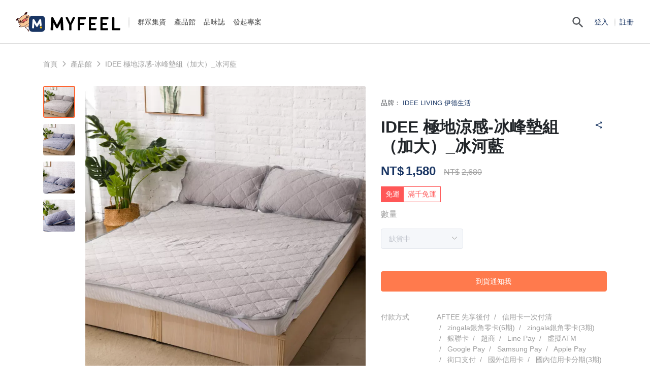

--- FILE ---
content_type: image/svg+xml
request_url: https://cdn.myfeel-tw.com/assets/img/logoWithPig.svg
body_size: 102661
content:
<svg width="205" height="39" viewBox="0 0 205 39" fill="none" xmlns="http://www.w3.org/2000/svg">
<g clip-path="url(#clip0_723_9470)">
<path d="M0.068102 15.1475L0.085589 15.1717C0.0613657 15.1892 0.0371425 15.2067 0.0546295 15.2309L0.0721165 15.2551C0.0236698 15.2901 0.0411563 15.3143 0.0134725 15.3343C0.0309595 15.3585 0.0484466 15.3827 0.0242233 15.4002L0 15.4177L0.034974 15.4662C0.0107506 15.4837 0.00401453 15.5254 0.00401453 15.5254L0.0389885 15.5738C0.0322522 15.6155 0.0497393 15.6397 0.0497393 15.6397C0.0430029 15.6815 0.0362668 15.7232 0.056252 15.7508L0.146185 15.8754L0.121962 15.8929C0.117471 15.9207 0.121055 15.9427 0.132713 15.9588C0.108489 15.9763 0.125976 16.0006 0.163449 16.0525L0.575643 16.6234C0.599866 16.606 0.63484 16.6544 0.659063 16.6369L0.67655 16.6611L0.718261 16.6679C0.729919 16.684 0.756313 16.7036 0.797443 16.7265L0.821666 16.709L0.839153 16.7333C0.850811 16.7494 0.864715 16.7517 0.880863 16.74L0.915838 16.7884C0.931987 16.7768 0.94589 16.779 0.957548 16.7952L0.981771 16.7777C1.00509 16.81 1.03148 16.8295 1.06095 16.8363L1.12015 16.8673C1.13764 16.8915 1.15512 16.9157 1.19933 16.9259L1.24104 16.9327L1.26527 16.9152C1.28275 16.9394 1.30698 16.9219 1.3312 16.9044C1.34286 16.9206 1.35676 16.9228 1.37291 16.9112C1.41462 16.9179 1.43885 16.9004 1.51498 16.8455C1.63282 16.7972 1.70549 16.7448 1.7991 16.714C1.86504 16.7033 1.91695 16.6658 1.94117 16.6483L2.6125 16.1637C2.66095 16.1287 2.68863 16.1087 2.69537 16.067L2.71959 16.0495C2.72633 16.0078 2.75055 15.9903 2.76075 15.9461L2.88533 15.8562C2.89207 15.8145 2.91629 15.797 2.8988 15.7728C2.94725 15.7378 2.95745 15.6936 2.9884 15.6344C3.03685 15.5994 3.04705 15.5552 3.07127 15.5377C3.09549 15.5202 3.11972 15.5028 3.12991 15.4585C3.15414 15.4411 3.17836 15.4236 3.18856 15.3794L3.21278 15.3619C3.23701 15.3444 3.21952 15.3202 3.21952 15.3202L3.22626 15.2785C3.20877 15.2542 3.23299 15.2367 3.25722 15.2193C3.25722 15.2193 3.28818 15.1601 3.29837 15.1158L3.34682 15.0809L3.32933 15.0567L3.37778 15.0217C3.38451 14.98 3.43642 14.9425 3.46064 14.925C3.48487 14.9075 3.48487 14.9075 3.46738 14.8833C3.49161 14.8658 3.49834 14.8241 3.50854 14.7799C3.53276 14.7624 3.55698 14.7449 3.56718 14.7007C3.57167 14.6729 3.58199 14.6532 3.59814 14.6415L3.64659 14.6065C3.65333 14.5648 3.67754 14.5473 3.68774 14.5031C3.69223 14.4753 3.70255 14.4556 3.7187 14.4439C3.7187 14.4439 3.70122 14.4197 3.72544 14.4022L3.70795 14.378C3.71469 14.3363 3.73891 14.3188 3.72142 14.2946C3.70394 14.2704 3.75238 14.2354 3.75238 14.2354C3.78334 14.1762 3.79354 14.132 3.822 14.0693L3.89813 14.0144C3.88065 13.9901 3.91161 13.9309 3.93929 13.911L3.96351 13.8935C3.98773 13.876 4.00522 13.9002 4.04693 13.9069L4.07116 13.8895C4.09538 13.872 4.13709 13.8787 4.16478 13.8587C4.20649 13.8655 4.22397 13.8897 4.2482 13.8722L4.30316 13.9483L4.32738 13.9308C4.32738 13.9308 4.34487 13.9551 4.38658 13.9618C4.40273 13.9501 4.41663 13.9524 4.42828 13.9685L4.47 13.9753C4.49422 13.9578 4.53593 13.9645 4.58784 13.927C4.62955 13.9338 4.65377 13.9163 4.69894 13.9205C4.69894 13.9205 4.76487 13.9098 4.81005 13.914C4.8217 13.9302 4.83561 13.9324 4.85176 13.9208C4.88673 13.9692 4.91095 13.9517 4.93094 13.9794L4.94843 14.0036C4.94843 14.0036 4.96591 14.0278 4.99014 14.0104L5.03185 14.0171L5.04933 14.0413C5.00089 14.0763 4.99069 14.1205 5.00394 14.1899L4.97971 14.2074C4.94875 14.2666 4.93856 14.3108 4.93856 14.3108C4.89011 14.3458 4.87318 14.4317 4.87318 14.4317C4.84896 14.4492 4.86644 14.4734 4.85971 14.5151C4.84356 14.5268 4.84131 14.5407 4.85297 14.5568C4.80452 14.5918 4.81182 14.6602 4.81182 14.6602C4.79118 14.6997 4.76938 14.74 4.74643 14.7811C4.7397 14.8228 4.68779 14.8603 4.70104 14.9297C4.65259 14.9647 4.62491 14.9846 4.61817 15.0264C4.61143 15.0681 4.6047 15.1098 4.597 15.1574C4.56604 15.2166 4.55585 15.2609 4.55161 15.306C4.56909 15.3302 4.54487 15.3477 4.56236 15.372L4.57984 15.3962L4.5314 15.4312L4.54888 15.4554C4.50044 15.4904 4.53541 15.5388 4.50773 15.5588C4.47677 15.618 4.49425 15.6422 4.48655 15.6899C4.46233 15.7074 4.43811 15.7248 4.45559 15.7491C4.45559 15.7491 4.47308 15.7733 4.44886 15.7908C4.42464 15.8083 4.43539 15.8742 4.42769 15.9219L4.44518 15.9461L4.43844 15.9878C4.40614 16.0111 4.37852 16.0433 4.35557 16.0845C4.35557 16.0845 4.37306 16.1087 4.34884 16.1262C4.36633 16.1504 4.31787 16.1854 4.33536 16.2096C4.3044 16.2688 4.2525 16.3063 4.26575 16.3757C4.26575 16.3757 4.28323 16.3999 4.2765 16.4416C4.26035 16.4533 4.2581 16.4672 4.26976 16.4833L4.24554 16.5008L4.2388 16.5425C4.23206 16.5842 4.19764 16.6459 4.21089 16.7153L4.22838 16.7395C4.19742 16.7987 4.163 16.8604 4.17625 16.9298L4.15203 16.9473C4.14754 16.9751 4.15112 16.9971 4.16278 17.0132L4.15604 17.055L4.13182 17.0724L4.1493 17.0967C4.12508 17.1141 4.14257 17.1384 4.11834 17.1559C4.09412 17.1733 4.09412 17.1733 4.1116 17.1976C4.12909 17.2218 4.12909 17.2218 4.10487 17.2393C4.08065 17.2568 4.08065 17.2568 4.07391 17.2985C4.07391 17.2985 4.06717 17.3402 4.08466 17.3644C4.06044 17.3819 4.07792 17.4061 4.07119 17.4478C4.06445 17.4895 4.04023 17.507 4.04023 17.507C4.03574 17.5348 4.03932 17.5568 4.05098 17.573C4.06264 17.5891 4.06039 17.603 4.04424 17.6147C4.01328 17.6739 3.9856 17.6939 4.00309 17.7181C3.97213 17.7773 3.96193 17.8215 3.97518 17.8909C3.99267 17.9151 3.96844 17.9326 4.00591 17.9845C3.98976 17.9962 3.97944 18.0159 3.97495 18.0437C3.98661 18.0598 3.9902 18.0818 3.98571 18.1096L4.02068 18.1581L3.97223 18.1931L3.98972 18.2173C3.98298 18.259 3.95876 18.2765 3.97625 18.3007L3.95202 18.3182L3.96951 18.3424C3.95336 18.3541 3.95112 18.368 3.96278 18.3841C3.95604 18.4258 3.97352 18.45 3.99351 18.4777L3.96929 18.4952C3.95314 18.5069 3.95089 18.5208 3.96255 18.5369L3.98004 18.5612C3.98004 18.5612 3.95582 18.5786 3.9733 18.6029L4.00828 18.6513C3.98405 18.6688 3.95983 18.6863 3.99481 18.7347L4.02978 18.7832C3.98133 18.8182 3.97113 18.8624 4.00861 18.9143C3.99246 18.9259 3.99021 18.9398 4.00187 18.956L4.03684 19.0044C4.03011 19.0461 3.99568 19.1078 4.01567 19.1355C4.00893 19.1772 3.98471 19.1947 4.01199 19.2908L4.13689 19.4639L4.11267 19.4813C4.10594 19.523 4.12342 19.5473 4.11918 19.5924C4.10304 19.6041 4.10079 19.618 4.11245 19.6342L4.14742 19.6826C4.1232 19.7001 4.14069 19.7243 4.15817 19.7485C4.13395 19.766 4.10973 19.7835 4.12721 19.8077C4.1447 19.832 4.12047 19.8494 4.12047 19.8494L4.17543 19.9256C4.15929 19.9372 4.15704 19.9511 4.1687 19.9673L4.22366 20.0434C4.21692 20.0851 4.23441 20.1093 4.25439 20.137L4.24766 20.1787C4.23151 20.1904 4.22926 20.2043 4.24092 20.2205L4.25841 20.2447C4.24226 20.2563 4.24001 20.2702 4.25167 20.2864C4.24718 20.3142 4.25076 20.3362 4.26242 20.3523C4.26242 20.3523 4.25569 20.394 4.27317 20.4183C4.27317 20.4183 4.26644 20.46 4.28392 20.4842L4.39134 20.633C4.37519 20.6446 4.37295 20.6585 4.38461 20.6747L4.49203 20.8235C4.4678 20.841 4.50278 20.8894 4.49854 20.9346L4.57099 21.035C4.54676 21.0524 4.56425 21.0767 4.58174 21.1009L4.59922 21.1251C4.575 21.1426 4.58575 21.2085 4.60574 21.2362L4.73064 21.4092C4.72615 21.4371 4.72974 21.459 4.74139 21.4752C4.7369 21.503 4.74049 21.525 4.75215 21.5411L4.74541 21.5828L4.8903 21.7835L4.86608 21.801C4.85934 21.8427 4.87683 21.867 4.89681 21.8946C4.9168 21.9223 4.89008 21.9363 4.88334 21.9781L4.90083 22.0023C4.89634 22.0301 4.89992 22.0521 4.91158 22.0682L4.92906 22.0924C4.90484 22.1099 4.92233 22.1341 4.92233 22.1341C4.90618 22.1458 4.90393 22.1597 4.91559 22.1759L5.4377 22.8991C5.43097 22.9408 5.44846 22.965 5.44846 22.965C5.42423 22.9825 5.4175 23.0242 5.43498 23.0485C5.41076 23.0659 5.42825 23.0902 5.42825 23.0902C5.50069 23.1905 5.55315 23.2632 5.63234 23.3218L6.15445 24.0451C6.18518 24.1387 6.23765 24.2114 6.31009 24.3117L6.47247 24.5366C6.53167 24.5676 6.56914 24.6195 6.57989 24.6854L6.9746 25.2322C6.99209 25.2564 7.01631 25.2389 7.0338 25.2632C7.05128 25.2874 7.05128 25.2874 7.07551 25.2699L7.09299 25.2941L7.11722 25.2766L7.15893 25.2834L7.4637 25.7055C7.48119 25.7298 7.5229 25.7365 7.56711 25.7467L7.58459 25.7709C7.58459 25.7709 7.6263 25.7777 7.66378 25.8296C7.688 25.8121 7.70549 25.8363 7.7472 25.843L7.76468 25.8673L7.78891 25.8498C7.80056 25.8659 7.81447 25.8682 7.83062 25.8565L8.10042 26.2303C8.1179 26.2545 8.15962 26.2612 8.15962 26.2612L8.1771 26.2854L8.22555 26.2505L8.51284 26.6484C8.51284 26.6484 8.57203 26.6794 8.61624 26.6896C8.6279 26.7057 8.6418 26.708 8.65795 26.6963L8.7279 26.7932C8.75212 26.7757 8.76961 26.7999 8.79383 26.7825L8.88377 26.907C8.92548 26.9138 8.94297 26.938 8.96719 26.9205L9.02215 26.9966C9.02215 26.9966 9.03964 27.0209 9.08135 27.0276L9.11632 27.076C9.13381 27.1003 9.15803 27.0828 9.19974 27.0895L9.2547 27.1656C9.2547 27.1656 9.20625 27.2006 9.18876 27.1764C9.17128 27.1522 9.14706 27.1697 9.10534 27.1629C9.08112 27.1804 9.0569 27.1979 9.01173 27.1937L8.91137 27.2661C8.89971 27.25 8.88581 27.2477 8.86966 27.2594L8.85217 27.2351C8.82795 27.2526 8.81047 27.2284 8.76875 27.2217C8.74453 27.2392 8.72704 27.2149 8.70282 27.2324C8.6786 27.2499 8.65437 27.2674 8.63689 27.2432C8.63689 27.2432 8.57095 27.2539 8.55347 27.2297L8.48753 27.2404C8.4216 27.2512 8.39392 27.2712 8.36969 27.2887L8.34547 27.3062L8.30376 27.2994C8.26205 27.2927 8.23782 27.3102 8.19265 27.3059L8.15094 27.2992C8.10923 27.2925 8.05733 27.3299 8.05733 27.3299C8.01561 27.3232 7.99139 27.3407 7.94622 27.3364C7.90451 27.3297 7.88029 27.3472 7.83511 27.343C7.81089 27.3604 7.78667 27.3779 7.71727 27.3912C7.69305 27.4087 7.66883 27.4262 7.62366 27.4219C7.62366 27.4219 7.58195 27.4152 7.55772 27.4327C7.54024 27.4084 7.4743 27.4192 7.4743 27.4192C7.45681 27.395 7.43259 27.4125 7.40837 27.4299L7.36666 27.4232C7.32495 27.4165 7.28324 27.4097 7.25555 27.4297C7.23807 27.4055 7.21384 27.423 7.17213 27.4163C7.17213 27.4163 7.12369 27.4512 7.1062 27.427L7.06449 27.4203C7.02278 27.4135 6.99855 27.431 6.98107 27.4068L6.91513 27.4175C6.89091 27.435 6.8492 27.4283 6.82152 27.4483L6.78654 27.3998C6.74483 27.3931 6.72061 27.4106 6.70312 27.3864L6.6789 27.4038C6.63719 27.3971 6.61296 27.4146 6.59548 27.3904C6.59548 27.3904 6.52954 27.4011 6.51206 27.3769C6.48783 27.3944 6.47035 27.3702 6.44612 27.3876C6.4219 27.4051 6.40441 27.3809 6.40441 27.3809C6.3627 27.3742 6.33848 27.3917 6.32099 27.3674C6.32099 27.3674 6.27928 27.3607 6.25506 27.3782L6.12993 27.358C6.12993 27.358 6.08822 27.3512 6.07073 27.327C6.04651 27.3445 6.02228 27.362 5.97711 27.3578C5.96096 27.3694 5.94706 27.3672 5.9354 27.351L5.90043 27.3026C5.87621 27.3201 5.85872 27.2958 5.85872 27.2958C5.84123 27.2716 5.81701 27.2891 5.79278 27.3066C5.7753 27.2824 5.72685 27.3173 5.72685 27.3173C5.68514 27.3106 5.63323 27.3481 5.63323 27.3481L5.50866 27.438C5.49251 27.4497 5.48219 27.4694 5.4777 27.4972C5.4777 27.4972 5.45347 27.5147 5.47096 27.5389L5.42251 27.5739C5.43417 27.59 5.43775 27.612 5.43326 27.6398C5.43326 27.6398 5.45075 27.6641 5.44401 27.7058L5.5889 27.9065C5.60505 27.8948 5.61896 27.8971 5.63061 27.9132C5.65842 27.9177 5.67816 27.928 5.68982 27.9442L5.83471 28.1449C5.84636 28.161 5.8661 28.1713 5.8939 28.1758C5.91005 28.1642 5.92396 28.1664 5.93561 28.1826L5.9531 28.2068C5.96476 28.2229 5.98449 28.2333 6.0123 28.2378L6.02979 28.262L5.7045 28.4968C5.68028 28.5143 5.65605 28.5318 5.67354 28.556C5.64932 28.5735 5.6668 28.5977 5.64258 28.6152C5.63809 28.643 5.64167 28.665 5.65333 28.6811C5.62911 28.6986 5.6466 28.7228 5.62237 28.7403L5.74728 28.9133C5.7715 28.8959 5.78899 28.9201 5.80648 28.9443C5.8307 28.9268 5.84819 28.951 5.84819 28.951C5.87241 28.9336 5.91412 28.9403 5.91412 28.9403C5.94193 28.9448 5.96973 28.9493 5.99754 28.9538C6.02176 28.9363 6.03925 28.9605 6.06347 28.943L6.10519 28.9498C6.13299 28.9542 6.15272 28.9646 6.16438 28.9807C6.16438 28.9807 6.20609 28.9875 6.2478 28.9942L6.28951 29.0009C6.30566 28.9893 6.32764 28.9857 6.35545 28.9902C6.35545 28.9902 6.39716 28.9969 6.43887 29.0036C6.43887 29.0036 6.48058 29.0104 6.5048 28.9929C6.51646 29.009 6.53036 29.0113 6.54651 28.9996C6.55817 29.0158 6.57208 29.018 6.58822 29.0064C6.62993 29.0131 6.65416 28.9956 6.69933 28.9999C6.72713 29.0043 6.75494 29.0088 6.78275 29.0133C6.7989 29.0017 6.8128 29.0039 6.82446 29.0201C6.84868 29.0026 6.86617 29.0268 6.90788 29.0335L6.94959 29.0403C6.94959 29.0403 6.9913 29.047 7.01552 29.0295C7.01552 29.0295 7.03301 29.0537 7.05723 29.0363C7.08504 29.0407 7.11285 29.0452 7.14065 29.0497C7.15814 29.074 7.18237 29.0565 7.20659 29.039C7.22408 29.0632 7.2483 29.0457 7.27252 29.0282C7.29001 29.0525 7.31423 29.035 7.33172 29.0592C7.35953 29.0637 7.38733 29.0682 7.41514 29.0727C7.41514 29.0727 7.43263 29.0969 7.45685 29.0794C7.48107 29.0619 7.48107 29.0619 7.52278 29.0686C7.52278 29.0686 7.54027 29.0929 7.56449 29.0754C7.57615 29.0915 7.59588 29.1019 7.62369 29.1063C7.6515 29.1108 7.67348 29.1073 7.68962 29.0956C7.70128 29.1117 7.72102 29.1221 7.74882 29.1266C7.76631 29.1508 7.81476 29.1158 7.81476 29.1158C7.83224 29.14 7.88069 29.1051 7.92586 29.1093L7.94335 29.1335C7.94335 29.1335 7.96083 29.1577 7.98506 29.1402C8.02677 29.147 8.04426 29.1712 8.04426 29.1712C8.06174 29.1954 8.08597 29.1779 8.11019 29.1605C8.11019 29.1605 8.12768 29.1847 8.1519 29.1672C8.16939 29.1914 8.23532 29.1807 8.23532 29.1807C8.27703 29.1874 8.30125 29.1699 8.34643 29.1742C8.34643 29.1742 8.39487 29.1392 8.41236 29.1634C8.43658 29.1459 8.46081 29.1284 8.4783 29.1527C8.4783 29.1527 8.52 29.1594 8.53749 29.1836C8.56172 29.1661 8.60343 29.1729 8.60343 29.1729C8.60343 29.1729 8.64514 29.1796 8.66936 29.1621C8.68685 29.1863 8.72856 29.1931 8.72856 29.1931C8.77251 29.1859 8.80372 29.1757 8.82217 29.1623C8.84998 29.1668 8.87196 29.1632 8.88811 29.1516C8.90559 29.1758 8.95404 29.1408 8.97153 29.1651C8.97153 29.1651 9.01324 29.1718 9.05495 29.1785L9.09666 29.1853C9.12088 29.1678 9.14511 29.1503 9.16259 29.1745C9.16259 29.1745 9.2043 29.1813 9.24601 29.188L9.2635 29.2122C9.29131 29.2167 9.31329 29.2131 9.32943 29.2015C9.35724 29.206 9.37697 29.2163 9.38863 29.2324C9.41285 29.2149 9.43708 29.1974 9.48225 29.2017C9.49391 29.2178 9.51364 29.2282 9.54145 29.2326C9.5576 29.221 9.57957 29.2174 9.60738 29.2219C9.6316 29.2044 9.64909 29.2286 9.6908 29.2354C9.6908 29.2354 9.71502 29.2179 9.75673 29.2246L9.77422 29.2488C9.79844 29.2314 9.84015 29.2381 9.84015 29.2381C9.86796 29.2426 9.89577 29.2471 9.92358 29.2516C9.96529 29.2583 9.98951 29.2408 10.0347 29.2451L10.1108 29.1901C10.1283 29.2143 10.1525 29.1968 10.1942 29.2036C10.222 29.2081 10.2498 29.2125 10.2777 29.217C10.3019 29.1996 10.3194 29.2238 10.3194 29.2238C10.3436 29.2063 10.3853 29.213 10.3853 29.213C10.427 29.2198 10.4512 29.2023 10.4789 29.1823C10.4964 29.2065 10.5623 29.1958 10.59 29.1758C10.6075 29.2 10.656 29.165 10.656 29.165C10.6977 29.1718 10.7219 29.1543 10.7394 29.1785C10.7811 29.1852 10.8053 29.1677 10.8505 29.172C10.8505 29.172 10.8747 29.1545 10.9164 29.1612C10.9164 29.1612 10.9406 29.1437 10.9823 29.1505C11.0066 29.133 11.0241 29.1572 11.0483 29.1397C11.09 29.1465 11.1317 29.1532 11.1317 29.1532C11.1757 29.146 11.2149 29.13 11.2495 29.105C11.267 29.1292 11.2913 29.1117 11.3155 29.0942C11.3572 29.101 11.3989 29.1077 11.4266 29.0877C11.4441 29.1119 11.4683 29.0945 11.51 29.1012C11.5262 29.0895 11.5481 29.0859 11.5759 29.0904C11.6002 29.073 11.6419 29.0797 11.6419 29.0797C11.6836 29.0864 11.7078 29.0689 11.7253 29.0932C11.7495 29.0757 11.7912 29.0824 11.7912 29.0824C11.8154 29.0649 11.8848 29.0517 11.8848 29.0517C11.9266 29.0584 11.9683 29.0651 11.9959 29.0452C12.0134 29.0694 12.0377 29.0519 12.0794 29.0586L12.1278 29.0237C12.1453 29.0479 12.1695 29.0304 12.187 29.0546C12.2112 29.0371 12.2529 29.0439 12.2704 29.0681C12.3189 29.0331 12.364 29.0374 12.364 29.0374C12.3883 29.0199 12.4125 29.0024 12.43 29.0266C12.4784 28.9916 12.4959 29.0159 12.5411 29.0201C12.5895 28.9851 12.607 29.0093 12.6589 28.9719C12.7006 28.9786 12.7249 28.9611 12.7525 28.9411C12.7965 28.934 12.8416 28.926 12.8879 28.9171C12.9121 28.8997 12.9363 28.8822 12.9815 28.8864C13.0232 28.8931 13.0474 28.8756 13.0926 28.8799C13.0926 28.8799 13.1168 28.8624 13.1585 28.8691C13.1585 28.8691 13.2002 28.8759 13.2177 28.9001C13.242 28.8826 13.2837 28.8893 13.3113 28.8694C13.339 28.8494 13.3356 28.8519 13.3531 28.8761L13.4015 28.8411C13.4257 28.8236 13.4674 28.8304 13.4951 28.8104C13.5126 28.8346 13.5368 28.8171 13.6062 28.8039C13.6179 28.82 13.6376 28.8303 13.6654 28.8348C13.6896 28.8173 13.7139 28.7999 13.7314 28.8241C13.7556 28.8066 13.7798 28.7891 13.825 28.7933C13.8528 28.7978 13.8806 28.8023 13.9084 28.8068C13.9568 28.7718 13.9743 28.7961 14.0262 28.7586C14.0424 28.7469 14.0736 28.7367 14.1199 28.7279L14.1683 28.6929C14.1683 28.6929 14.1925 28.6754 14.21 28.6996L14.2585 28.6647C14.2701 28.6808 14.2898 28.6911 14.3177 28.6956C14.3419 28.6781 14.3661 28.6606 14.3836 28.6849C14.4159 28.6615 14.4552 28.6455 14.5014 28.6366C14.5014 28.6366 14.5431 28.6434 14.6125 28.6301C14.6368 28.6126 14.661 28.5951 14.7062 28.5994L14.7546 28.5644C14.7546 28.5644 14.803 28.5294 14.8205 28.5537L14.9451 28.4637C14.9868 28.4705 15.0387 28.433 15.0804 28.4397C15.1047 28.4222 15.1464 28.429 15.2158 28.4157C15.2158 28.4157 15.2817 28.405 15.3094 28.385C15.3371 28.365 15.3578 28.35 15.4272 28.3368L15.5518 28.2468C15.5935 28.2536 15.6177 28.2361 15.6629 28.2403C15.6629 28.2403 15.7114 28.2054 15.7288 28.2296C15.7531 28.2121 15.8225 28.1988 15.8225 28.1988C15.8467 28.1814 15.8884 28.1881 15.9161 28.1681C15.9336 28.1923 15.982 28.1574 15.9995 28.1816C16.0435 28.1744 16.0747 28.1642 16.0931 28.1508C16.159 28.1401 16.1867 28.1201 16.2352 28.0851L16.6089 27.8153L16.6814 27.9157C16.6769 27.9435 16.6804 27.9655 16.6921 27.9816L16.817 28.1546C16.7928 28.1721 16.8103 28.1964 16.8278 28.2206L16.8035 28.2381L17.0908 28.636C17.0747 28.6477 17.0724 28.6616 17.0841 28.6777C17.0774 28.7194 17.0948 28.7437 17.0948 28.7437L17.1298 28.7921C17.1056 28.8096 17.1231 28.8338 17.1231 28.8338L17.248 29.0068L17.2412 29.0486L17.3137 29.1489L17.307 29.1906L17.5942 29.5886C17.57 29.6061 17.5633 29.6478 17.5633 29.6478C17.5808 29.672 17.574 29.7137 17.594 29.7414L17.9363 30.2155C17.912 30.233 17.9295 30.2572 17.9053 30.2747C17.917 30.2908 17.9206 30.3128 17.9161 30.3406C17.9116 30.3684 17.9152 30.3904 17.9268 30.4065L18.1417 30.7041L18.1242 30.6799L18.0999 30.6974C18.4422 31.1715 18.6703 31.5385 18.8676 31.8119C19.0168 31.9674 19.1684 32.1264 19.2758 32.2752L19.5631 32.6732C19.5806 32.6974 19.5981 32.7216 19.6223 32.7041C19.664 32.7109 19.6815 32.7351 19.6815 32.7351C19.6931 32.7512 19.7071 32.7535 19.7232 32.7418C19.7474 32.7243 19.7649 32.7486 19.7649 32.7486L19.7824 32.7728C19.8102 32.7773 19.838 32.7818 19.8658 32.7862C19.89 32.7688 19.9075 32.793 19.9075 32.793L19.925 32.8172L19.991 32.8065C19.991 32.8065 20.0084 32.8307 20.0501 32.8374L20.0851 32.8859C20.0968 32.902 20.1165 32.9123 20.1443 32.9168L20.1685 32.8993L20.186 32.9236C20.186 32.9236 20.252 32.9128 20.2694 32.937C20.2856 32.9254 20.2995 32.9276 20.3112 32.9438C20.3228 32.9599 20.3425 32.9702 20.3704 32.9747C20.4121 32.9815 20.4296 33.0057 20.4738 33.0159L20.5155 33.0226C20.5316 33.011 20.5455 33.0132 20.5572 33.0294C20.5572 33.0294 20.5989 33.0361 20.6231 33.0186C20.6406 33.0428 20.6581 33.0671 20.7023 33.0772L20.744 33.084C20.7615 33.1082 20.8032 33.1149 20.8751 33.1052L20.8926 33.1294C20.9168 33.1119 20.941 33.0944 20.9862 33.0986L21.0279 33.1054C21.0396 33.1215 21.0535 33.1238 21.0696 33.1121L21.1246 33.1882C21.1421 33.2125 21.1663 33.195 21.1905 33.1775C21.1905 33.1775 21.208 33.2017 21.2322 33.1842C21.2914 33.2152 21.3356 33.2254 21.3356 33.2254L21.3773 33.2321L21.4016 33.2146L21.4433 33.2214L21.4675 33.2039L21.4608 33.2456L21.6581 33.519C21.6931 33.5674 21.6689 33.5849 21.6889 33.6126C21.6821 33.6543 21.6754 33.696 21.6954 33.7237L21.8577 33.9486C21.8533 33.9764 21.8488 34.0042 21.8443 34.0321C21.8443 34.0321 21.8618 34.0563 21.855 34.098L21.9275 34.1983C21.9032 34.2158 21.9207 34.2401 21.914 34.2818L21.949 34.3302C21.9328 34.3419 21.9306 34.3558 21.9422 34.3719L22.267 34.8218C22.2508 34.8334 22.2486 34.8473 22.2603 34.8635C22.2603 34.8635 22.2777 34.8877 22.271 34.9294L22.3959 35.1024C22.3798 35.1141 22.3775 35.128 22.3892 35.1442C22.365 35.1616 22.3824 35.1859 22.3824 35.1859C22.3999 35.2101 22.3932 35.2518 22.4064 35.3212L22.4789 35.4215C22.4547 35.439 22.4722 35.4633 22.4722 35.4633L22.5071 35.5117C22.5071 35.5117 22.5246 35.5359 22.5179 35.5776C22.4937 35.5951 22.5111 35.6194 22.5111 35.6194L22.8534 36.0934C22.865 36.1096 22.8628 36.1235 22.8467 36.1351C22.8305 36.1468 22.8283 36.1607 22.8399 36.1769L22.8749 36.2253C22.8507 36.2428 22.8682 36.267 22.8682 36.267L23.4078 37.0145C23.3916 37.0261 23.3894 37.04 23.401 37.0562L23.3768 37.0737L23.4118 37.1221C23.3956 37.1338 23.3934 37.1477 23.405 37.1638L23.4225 37.1881L23.4158 37.2298L23.9204 37.9288C23.9321 37.9449 23.946 37.9472 23.9621 37.9355C24.0038 37.9423 24.0213 37.9665 24.0655 37.9767L24.1489 37.9902C24.1768 37.9946 24.1987 37.9911 24.2149 37.9794C24.2391 37.9619 24.291 37.9244 24.3569 37.9137L24.4815 37.8238C24.464 37.7995 24.5125 37.7646 24.5402 37.7446C24.5725 37.7213 24.592 37.6949 24.5988 37.6654L24.623 37.6479C24.6055 37.6237 24.6298 37.6062 24.6123 37.582L24.5948 37.5577C24.5831 37.5416 24.5854 37.5277 24.6015 37.516C24.6258 37.4985 24.6432 37.5228 24.6607 37.547C24.7267 37.5362 24.7441 37.5605 24.7718 37.5405C24.7996 37.545 24.8216 37.5414 24.8378 37.5297C24.862 37.5122 24.9139 37.4748 24.9798 37.464L25.0283 37.4291C25.0108 37.4048 25.035 37.3873 25.0869 37.3499C25.1111 37.3324 25.1354 37.3149 25.1456 37.2707C25.1281 37.2465 25.1523 37.229 25.159 37.1873L25.1241 37.1388C25.1308 37.0971 25.155 37.0796 25.155 37.0796L25.0651 36.955C25.0718 36.9133 25.0543 36.8891 25.0344 36.8614C25.0586 36.8439 25.0828 36.8265 25.0653 36.8022L24.9579 36.6534C24.9821 36.6359 24.9646 36.6117 24.9471 36.5875L24.9297 36.5633C24.9539 36.5458 24.9606 36.5041 24.9606 36.5041L24.8882 36.4037L24.8949 36.362C24.9111 36.3503 24.9133 36.3364 24.9016 36.3203C24.9084 36.2786 24.8909 36.2544 24.8709 36.2267C24.8951 36.2092 24.8776 36.185 24.8776 36.185L24.8602 36.1607L24.8494 36.0948C24.8561 36.0531 24.8387 36.0289 24.8629 36.0114L24.718 35.8107C24.7247 35.769 24.7072 35.7448 24.7072 35.7448C24.7315 35.7273 24.714 35.703 24.714 35.703C24.7382 35.6856 24.7207 35.6613 24.7032 35.6371L24.6133 35.5125C24.5958 35.4883 24.5783 35.4641 24.6025 35.4466C24.6268 35.4291 24.6093 35.4049 24.5918 35.3807C24.5801 35.3645 24.5765 35.3425 24.581 35.3147C24.5694 35.2986 24.5716 35.2847 24.5878 35.273C24.5703 35.2488 24.557 35.1794 24.557 35.1794L24.4321 35.0064C24.4483 34.9947 24.4586 34.975 24.4631 34.9472L24.3906 34.8468C24.379 34.8307 24.3812 34.8168 24.3974 34.8051L24.4041 34.7634C24.4108 34.7217 24.3934 34.6975 24.3934 34.6975C24.3979 34.6697 24.3943 34.6477 24.3826 34.6315C24.3893 34.5898 24.3719 34.5656 24.3719 34.5656L24.227 34.3649C24.2315 34.3371 24.2279 34.3151 24.2162 34.299C24.223 34.2572 24.2055 34.233 24.2297 34.2155L24.1223 34.0667C24.1223 34.0667 24.1048 34.0425 24.129 34.025C24.1174 34.0089 24.1196 33.995 24.1357 33.9833L24.0808 33.9072C24.1117 33.848 24.0943 33.8238 24.102 33.7761C24.102 33.7761 24.1087 33.7344 24.1329 33.7169L24.1154 33.6927C24.0979 33.6685 24.1047 33.6267 24.1289 33.6093L24.0939 33.5608C24.0939 33.5608 24.1007 33.5191 24.0832 33.4949C24.1074 33.4774 24.0724 33.4289 24.0967 33.4115L24.0067 33.2869C24.0309 33.2694 24.0135 33.2452 24.0377 33.2277L24.0202 33.2035C24.0444 33.186 24.0963 33.1485 24.138 33.1552C24.1542 33.1436 24.1854 33.1333 24.2316 33.1245L24.2559 33.107C24.2976 33.1137 24.3393 33.1205 24.387 33.1282C24.4529 33.1174 24.5048 33.08 24.529 33.0625C24.595 33.0517 24.6469 33.0143 24.6711 32.9968C24.737 32.986 24.8064 32.9728 24.8306 32.9553C24.9727 32.8896 25.0731 32.8171 25.2151 32.7514C25.2393 32.7339 25.2913 32.6965 25.3572 32.6857C25.3814 32.6682 25.4333 32.6307 25.4508 32.655C25.5269 32.6 25.5929 32.5893 25.6346 32.596L25.6588 32.5785C25.8076 32.4711 25.9841 32.3437 26.1504 32.2605C26.1746 32.243 26.2265 32.2055 26.2924 32.1948C26.3409 32.1598 26.4103 32.1466 26.5004 32.1183C26.5489 32.0833 26.6008 32.0459 26.6425 32.0526L27.8398 31.1882C27.8708 31.129 27.9227 31.0916 27.9469 31.0741C28.1025 30.925 28.2615 30.7733 28.4587 30.6309C28.4897 30.5717 28.5416 30.5343 28.5658 30.5168C28.6487 30.4201 28.7213 30.3676 28.8217 30.2952C28.8284 30.2535 28.8628 30.1918 28.8871 30.1743C28.9942 30.0601 29.1187 29.9702 29.2258 29.8561L29.3262 29.7836C29.4817 29.6345 29.6582 29.5071 29.7895 29.3754L29.8656 29.3205C29.8899 29.303 29.9141 29.2855 29.8966 29.2613L29.9033 29.2196L29.9518 29.1846C29.9585 29.1429 29.9827 29.1254 29.9929 29.0812C30.0933 29.0087 30.1485 28.9321 30.2313 28.8354L30.3075 28.7804C30.3075 28.7804 30.325 28.8046 30.3667 28.8114L30.4016 28.8598C30.4259 28.8423 30.4676 28.8491 30.4851 28.8733L30.52 28.9218C30.5375 28.946 30.5792 28.9527 30.6035 28.9352L30.621 28.9594C30.6559 29.0079 30.6801 28.9904 30.752 28.9806C30.752 28.9806 30.787 29.0291 30.8355 28.9941L30.9604 29.1671C31.0021 29.1739 31.0396 29.2258 31.0638 29.2083C31.1055 29.215 31.123 29.2392 31.1472 29.2217C31.1714 29.2043 31.1889 29.2285 31.1889 29.2285L31.2613 29.3288L31.2856 29.3113C31.3031 29.3356 31.3205 29.3598 31.3648 29.37C31.389 29.3525 31.4065 29.3767 31.424 29.401L31.6038 29.6501C31.6213 29.6743 31.663 29.6811 31.6872 29.6636L31.7222 29.712C31.75 29.7165 31.7698 29.7268 31.7814 29.743C31.7976 29.7313 31.8115 29.7336 31.8231 29.7497L31.8781 29.8259C31.8956 29.8501 31.9373 29.8568 31.9748 29.9087C31.9748 29.9087 31.9922 29.9329 32.0165 29.9155C32.0281 29.9316 32.042 29.9339 32.0582 29.9222L32.1306 30.0225C32.1548 30.0051 32.1723 30.0293 32.1723 30.0293C32.184 30.0454 32.1979 30.0477 32.214 30.036C32.2315 30.0602 32.2732 30.067 32.2932 30.0947L32.9952 31.0671C33.0194 31.0496 33.0611 31.0563 33.0611 31.0563C33.0728 31.0725 33.0867 31.0747 33.1028 31.063C33.1145 31.0792 33.1342 31.0895 33.162 31.094L33.2038 31.1007C33.2697 31.09 33.2974 31.07 33.3216 31.0525C33.3333 31.0687 33.353 31.079 33.3808 31.0835C33.4158 31.1319 33.4642 31.0969 33.4842 31.1246C33.5084 31.1071 33.5259 31.1314 33.5501 31.1139L33.5918 31.1206C33.6578 31.1099 33.6855 31.0899 33.7514 31.0791L33.876 30.9892C33.8966 30.9497 33.9184 30.9094 33.9414 30.8683C33.9575 30.8566 33.9597 30.8427 33.9481 30.8266C33.9723 30.8091 33.979 30.7674 34.0067 30.7474C33.9892 30.7232 34.0202 30.664 33.9827 30.6121C33.9827 30.6121 33.9652 30.5879 33.9895 30.5704C33.972 30.5462 33.9962 30.5287 33.9962 30.5287L33.9787 30.5044C33.9855 30.4627 33.968 30.4385 33.948 30.4108C33.948 30.4108 33.9305 30.3866 33.9547 30.3691C33.9615 30.3274 33.944 30.3032 33.924 30.2755L33.9415 30.2997C33.9657 30.2822 33.9899 30.2647 34.0074 30.289L34.0491 30.2957C34.0608 30.3119 34.0747 30.3141 34.0908 30.3024C34.1325 30.3092 34.1568 30.2917 34.2019 30.2959C34.2194 30.3202 34.2436 30.3027 34.2611 30.3269L34.2854 30.3094C34.3271 30.3161 34.3688 30.3229 34.4207 30.2854C34.4624 30.2921 34.4866 30.2747 34.556 30.2614L34.7048 30.154C34.7115 30.1123 34.7358 30.0948 34.7702 30.0331C34.7944 30.0156 34.8288 29.9539 34.8113 29.9297C34.7939 29.9055 34.8423 29.8705 34.8248 29.8463C34.8316 29.8046 34.8141 29.7803 34.7766 29.7284L34.6517 29.5554C34.6239 29.5509 34.6019 29.5545 34.5858 29.5661L34.5615 29.5836L34.4716 29.4591C34.4599 29.4429 34.4402 29.4326 34.4124 29.4281C34.3882 29.4456 34.3532 29.3971 34.3532 29.3971L34.3115 29.3904L34.0417 29.0167C34.0067 28.9682 33.9867 28.9405 33.945 28.9338C33.9208 28.9513 33.9033 28.9271 33.9033 28.9271L33.8616 28.9203L33.6817 28.6712C33.6642 28.647 33.6468 28.6227 33.6225 28.6402L33.5876 28.5918L33.5458 28.585C33.518 28.5805 33.4902 28.5761 33.4624 28.5716L33.3725 28.447C33.3725 28.447 33.3308 28.4402 33.3066 28.4577L33.2649 28.451L33.0125 28.1015C32.9883 28.119 32.9466 28.1122 32.9466 28.1122L32.7493 27.8389C32.7318 27.8146 32.7143 27.7904 32.6901 27.8079L32.6483 27.8012L32.6134 27.7527C32.5856 27.7482 32.5658 27.7379 32.5542 27.7218L32.5192 27.6733C32.4775 27.6666 32.46 27.6424 32.4158 27.6322C32.3983 27.6079 32.3566 27.6012 32.3324 27.6187L32.17 27.3938C32.1525 27.3695 32.1108 27.3628 32.0908 27.3351C32.0747 27.3468 32.0608 27.3445 32.0491 27.3284L32.0316 27.3041C32.0074 27.3216 31.9899 27.2974 31.9899 27.2974L31.9657 27.3149L31.9107 27.2388C31.8865 27.2563 31.869 27.232 31.869 27.232L31.6167 26.8825C31.605 26.8664 31.5853 26.8561 31.5575 26.8516L31.5091 26.8865C31.4916 26.8623 31.4741 26.8381 31.4299 26.8279L31.3224 26.6791C31.3063 26.6908 31.2924 26.6885 31.2807 26.6724C31.3117 26.6132 31.3461 26.5515 31.3329 26.4821C31.3638 26.4229 31.3463 26.3987 31.3783 26.3335C31.385 26.2918 31.3917 26.2501 31.3994 26.2024L31.4304 26.1432C31.4187 26.1271 31.4152 26.1051 31.4196 26.0773L31.4022 26.053C31.4264 26.0356 31.4331 25.9939 31.4675 25.9322L31.4743 25.8904C31.4626 25.8743 31.459 25.8523 31.4635 25.8245C31.4877 25.807 31.4703 25.7828 31.4703 25.7828C31.4586 25.7667 31.4608 25.7528 31.477 25.7411L31.4595 25.7169C31.464 25.6891 31.4743 25.6693 31.4905 25.6577L31.473 25.6334C31.4797 25.5917 31.5039 25.5743 31.4865 25.55C31.469 25.5258 31.4515 25.5016 31.4557 25.4564C31.4719 25.4447 31.4741 25.4308 31.4625 25.4147C31.4867 25.3972 31.4692 25.373 31.4692 25.373L31.4517 25.3488C31.4342 25.3245 31.4827 25.2896 31.4652 25.2653L31.3752 25.1408C31.3636 25.1246 31.3658 25.1107 31.382 25.0991C31.4062 25.0816 31.4129 25.0399 31.3755 24.988L31.3405 24.9395C31.3405 24.9395 31.323 24.9153 31.3472 24.8978C31.354 24.8561 31.3365 24.8319 31.3165 24.8042L31.299 24.78C31.3035 24.7521 31.2999 24.7302 31.2883 24.714L31.2158 24.6137C31.2225 24.572 31.2051 24.5477 31.1851 24.5201L31.1918 24.4783C31.1986 24.4366 31.1611 24.3847 31.1436 24.3605L30.8388 23.9383L30.863 23.9208L30.8281 23.8724L30.8523 23.8549C30.8406 23.8387 30.8429 23.8248 30.859 23.8132L30.8415 23.789L30.8483 23.7473L30.8308 23.723C30.8375 23.6813 30.8617 23.6638 30.8719 23.6196C30.8962 23.6021 30.8787 23.5779 30.8787 23.5779C30.8787 23.5779 30.9029 23.5604 30.8854 23.5362L30.9096 23.5187C30.9164 23.477 30.8989 23.4528 30.8989 23.4528C30.9231 23.4353 30.9299 23.3936 30.9299 23.3936C30.9124 23.3694 30.9366 23.3519 30.9366 23.3519C30.9433 23.3102 30.9675 23.2927 30.9675 23.2927C30.9559 23.2765 30.9581 23.2626 30.9743 23.251C30.9985 23.2335 30.9635 23.185 30.9635 23.185C30.9703 23.1433 30.9945 23.1258 30.9847 23.0539L30.9672 23.0297C30.9556 23.0136 30.9578 22.9997 30.974 22.988C30.9565 22.9638 30.9807 22.9463 30.9807 22.9463C31.0049 22.9288 30.9874 22.9046 30.9942 22.8629L31.0184 22.8454C31.0184 22.8454 30.9834 22.7969 31.0319 22.762C31.0386 22.7203 31.0905 22.6828 31.0972 22.6411L31.073 22.6586C31.1215 22.6236 31.1142 22.5552 31.1384 22.5377C31.1451 22.496 31.1276 22.4717 31.1276 22.4717C31.1519 22.4542 31.1761 22.4368 31.1586 22.4125L31.1411 22.3883C31.1304 22.3224 31.1346 22.2772 31.1623 22.2572C31.1448 22.233 31.1758 22.1738 31.1558 22.1461C31.18 22.1286 31.1625 22.1044 31.145 22.0802C31.1935 22.0452 31.176 22.021 31.2037 22.001C31.2104 21.9593 31.2346 21.9418 31.2248 21.8699C31.2316 21.8282 31.266 21.7665 31.277 21.6796C31.3012 21.6621 31.2837 21.6379 31.2837 21.6379L31.2904 21.5962C31.3147 21.5787 31.2972 21.5545 31.3214 21.537C31.3281 21.4953 31.3349 21.4536 31.3426 21.4059C31.391 21.3709 31.3735 21.3467 31.4254 21.3093C31.408 21.285 31.4322 21.2675 31.4389 21.2258C31.4214 21.2016 31.4457 21.1841 31.4282 21.1599C31.4282 21.1599 31.4524 21.1424 31.4591 21.1007C31.4475 21.0845 31.4497 21.0706 31.4659 21.059C31.4542 21.0428 31.4564 21.0289 31.4726 21.0173L31.4376 20.9688C31.4618 20.9513 31.4444 20.9271 31.4511 20.8854C31.4556 20.8576 31.452 20.8356 31.4403 20.8195L31.4538 20.7361C31.4538 20.7361 31.478 20.7186 31.5125 20.6569L31.5367 20.6394C31.5434 20.5977 31.5502 20.556 31.5302 20.5283L31.5127 20.5041C31.5127 20.5041 31.5369 20.4866 31.5436 20.4449C31.532 20.4287 31.5284 20.4067 31.5329 20.3789C31.5571 20.3614 31.5639 20.3197 31.6158 20.2823L31.5983 20.258C31.6225 20.2405 31.6292 20.1988 31.6569 20.1789C31.6394 20.1546 31.602 20.1027 31.6262 20.0852C31.6307 20.0574 31.641 20.0377 31.6571 20.026C31.6639 19.9843 31.6464 19.9601 31.6264 19.9324C31.6264 19.9324 31.6331 19.8907 31.6399 19.849L31.6641 19.8315C31.6641 19.8315 31.6883 19.814 31.6951 19.7723C31.7018 19.7306 31.6843 19.7064 31.6885 19.6612L31.6953 19.6195C31.702 19.5778 31.6845 19.5536 31.6645 19.5259C31.669 19.4981 31.6735 19.4703 31.678 19.4425L31.6605 19.4182C31.6489 19.4021 31.6511 19.3882 31.6673 19.3765C31.6556 19.3604 31.6579 19.3465 31.674 19.3348L31.6565 19.3106L31.6633 19.2689L31.6083 19.1928L31.615 19.151L31.5975 19.1268C31.6218 19.1093 31.6043 19.0851 31.6562 19.0476L31.6387 19.0234C31.6387 19.0234 31.6454 18.9817 31.6697 18.9642C31.658 18.9481 31.6544 18.9261 31.6589 18.8983C31.6589 18.8983 31.6414 18.8741 31.6656 18.8566C31.6482 18.8323 31.6307 18.8081 31.6549 18.7906C31.6374 18.7664 31.6441 18.7247 31.6684 18.7072L31.6334 18.6588C31.6401 18.6171 31.6226 18.5928 31.6027 18.5652L31.118 17.8938L31.0588 17.8629L31.0413 17.8386L31.0171 17.8561C30.9893 17.8516 30.9696 17.8413 30.9579 17.8252C30.892 17.8359 30.8745 17.8117 30.8745 17.8117L30.8328 17.805C30.8166 17.8166 30.7947 17.8202 30.7669 17.8157C30.7494 17.7915 30.7319 17.7673 30.6877 17.7571C30.6715 17.7687 30.6576 17.7665 30.646 17.7503C30.646 17.7503 30.6285 17.7261 30.6042 17.7436L30.5625 17.7369C30.5208 17.7301 30.4791 17.7234 30.4314 17.7157C30.4072 17.7332 30.3897 17.7089 30.3655 17.7264C30.3063 17.6955 30.2169 17.681 30.1685 17.716C30.1093 17.6851 30.0199 17.6706 29.9782 17.6639C29.954 17.6814 29.9123 17.6746 29.9123 17.6746C29.8288 17.6612 29.7637 17.6292 29.7152 17.6642L29.6978 17.64C29.6735 17.6575 29.6493 17.675 29.6041 17.6707L29.5867 17.6465C29.5867 17.6465 29.5449 17.6398 29.5032 17.633C29.4373 17.6438 29.4096 17.6638 29.3612 17.6987C29.302 17.6678 29.2578 17.6576 29.2301 17.6776C29.2024 17.6975 29.1641 17.6883 29.1641 17.6883L29.1224 17.6816C29.039 17.6681 28.9671 17.6779 28.877 17.7061C28.8285 17.7411 28.7833 17.7369 28.7416 17.7301C28.7174 17.7476 28.648 17.7609 28.6305 17.7366C28.5888 17.7299 28.5646 17.7474 28.5194 17.7432C28.4952 17.7606 28.4777 17.7364 28.436 17.7297C28.3943 17.7229 28.3701 17.7404 28.3526 17.7162C28.3284 17.7337 28.259 17.7469 28.2415 17.7227L28.2173 17.7402C28.1513 17.751 28.1338 17.7267 28.0819 17.7642C28.016 17.775 27.9883 17.7949 27.9224 17.8057C27.8982 17.8232 27.8113 17.8122 27.7628 17.8472C27.7512 17.831 27.7314 17.8207 27.7036 17.8162L27.6794 17.8337C27.6794 17.8337 27.6377 17.827 27.6135 17.8445C27.6377 17.827 27.6202 17.8027 27.6444 17.7853L27.6095 17.7368C27.5978 17.7207 27.5942 17.6987 27.5987 17.6709C27.6229 17.6534 27.6054 17.6292 27.588 17.6049L27.6189 17.5458L27.6431 17.5283C27.6674 17.5108 27.6916 17.4933 27.6741 17.4691L27.7225 17.4341L27.6876 17.3856C27.7118 17.3682 27.701 17.3022 27.7287 17.2822L27.7112 17.258C27.7597 17.223 27.7874 17.2031 27.8183 17.1439C27.8183 17.1439 27.8493 17.0847 27.8395 17.0128L27.8637 16.9953C27.8462 16.9711 27.8705 16.9536 27.8705 16.9536C27.875 16.9258 27.8853 16.906 27.9014 16.8944L27.8465 16.8182L27.971 16.7283C27.9755 16.7005 27.9858 16.6808 28.002 16.6691L28.0087 16.6274C27.9912 16.6032 27.998 16.5615 28.0222 16.544L28.0047 16.5198C28.0047 16.5198 28.0289 16.5023 28.0115 16.4781C28.0357 16.4606 28.0424 16.4189 28.0526 16.3746L28.0594 16.3329C28.0836 16.3154 28.0661 16.2912 28.0661 16.2912C28.0706 16.2634 28.0809 16.2437 28.097 16.232C28.1015 16.2042 28.106 16.1764 28.1105 16.1486C28.0989 16.1325 28.0953 16.1105 28.0998 16.0827L28.0823 16.0584L28.1307 16.0235L28.1509 15.8983L28.1335 15.8741C28.116 15.8499 28.1644 15.8149 28.1644 15.8149C28.1528 15.7988 28.1492 15.7768 28.1537 15.749L28.1604 15.7073C28.2088 15.6723 28.219 15.6281 28.25 15.5689C28.2662 15.5572 28.2684 15.5433 28.2567 15.5272C28.3052 15.4922 28.2877 15.468 28.2979 15.4238C28.314 15.4121 28.3163 15.3982 28.3046 15.3821C28.3289 15.3646 28.3114 15.3404 28.3356 15.3229C28.3598 15.3054 28.3423 15.2812 28.3423 15.2812C28.3248 15.2569 28.3316 15.2152 28.3558 15.1977L28.3625 15.156C28.3509 15.1399 28.3531 15.126 28.3693 15.1143C28.3935 15.0968 28.4279 15.0351 28.4589 14.9759C28.4831 14.9585 28.4656 14.9342 28.4481 14.91L28.4723 14.8925C28.4885 14.8809 28.4907 14.867 28.4791 14.8508C28.4952 14.8392 28.4975 14.8252 28.4858 14.8091L28.4309 14.733C28.447 14.7213 28.4493 14.7074 28.4376 14.6913L28.5137 14.6363L28.4788 14.5879C28.4855 14.5461 28.468 14.5219 28.4922 14.5044L28.4747 14.4802L28.499 14.4627C28.5035 14.4349 28.5138 14.4152 28.5299 14.4035L28.475 14.3274L28.4992 14.3099L28.4817 14.2857L28.5301 14.2507C28.5544 14.2332 28.5369 14.209 28.5611 14.1915L28.5436 14.1673L28.5504 14.1256C28.5571 14.0839 28.5638 14.0422 28.5638 14.0422L28.6123 14.0072L28.5573 13.9311L28.5815 13.9136L28.5466 13.8651L28.5708 13.8476C28.5775 13.8059 28.56 13.7817 28.5468 13.7123L28.571 13.6948C28.5535 13.6706 28.5777 13.6531 28.5777 13.6531L28.5428 13.6047L28.567 13.5872C28.5737 13.5455 28.5562 13.5212 28.5605 13.4761L28.543 13.4518L28.5672 13.4344C28.5556 13.4182 28.5578 13.4043 28.574 13.3926C28.574 13.3926 28.5982 13.3752 28.6049 13.3335L28.515 13.2089L28.5634 13.1739L28.5459 13.1497C28.5343 13.1335 28.5365 13.1196 28.5527 13.108L28.5769 13.0905C28.5836 13.0488 28.5662 13.0245 28.5529 12.9552L28.5354 12.9309L28.5596 12.9134C28.5839 12.896 28.5664 12.8717 28.5664 12.8717C28.5547 12.8556 28.5511 12.8336 28.5556 12.8058L28.5624 12.7641L28.5449 12.7399C28.5691 12.7224 28.5758 12.6807 28.5584 12.6564C28.5651 12.6147 28.5476 12.5905 28.5476 12.5905L28.5543 12.5488C28.5611 12.5071 28.5436 12.4829 28.5236 12.4552C28.5303 12.4135 28.5546 12.396 28.5546 12.396C28.559 12.3682 28.5635 12.3404 28.568 12.3126C28.5923 12.2951 28.5748 12.2708 28.5748 12.2708C28.5573 12.2466 28.5398 12.2224 28.564 12.2049L28.5882 12.1874C28.5708 12.1632 28.595 12.1457 28.6017 12.104L28.6084 12.0623C28.5968 12.0461 28.5932 12.0242 28.5977 11.9964C28.6044 11.9547 28.5869 11.9304 28.6112 11.9129L28.5937 11.8887C28.582 11.8726 28.5784 11.8506 28.5829 11.8228L28.5897 11.7811L28.5347 11.7049L28.5589 11.6875C28.5657 11.6457 28.5482 11.6215 28.5482 11.6215L28.4757 11.5212L28.4825 11.4795L28.465 11.4552C28.4533 11.4391 28.4497 11.4171 28.4542 11.3893C28.4785 11.3718 28.461 11.3476 28.4435 11.3234L28.3011 11.1261L28.3253 11.1086C28.332 11.0669 28.3388 11.0252 28.3188 10.9975L28.2464 10.8972C28.2625 10.8855 28.2728 10.8658 28.2773 10.838L28.2423 10.7895C28.2307 10.7734 28.2329 10.7595 28.2491 10.7478C28.2536 10.72 28.25 10.698 28.2383 10.6819L27.8961 10.2078L27.8853 10.1419L27.9338 10.1069L27.644 9.70548L27.6682 9.68799C27.6566 9.67184 27.653 9.64986 27.6575 9.62206C27.6575 9.62206 27.6225 9.57361 27.6467 9.55612L27.5568 9.43155C27.5393 9.40732 27.5635 9.38984 27.5877 9.37235L27.5528 9.3239L27.577 9.30641C27.5837 9.2647 27.5662 9.24048 27.5662 9.24048L27.189 8.71795C27.1657 8.68565 27.1393 8.6661 27.1098 8.6593L27.1273 8.68353C27.0681 8.65257 27.0481 8.62488 27.0481 8.62488C26.9889 8.59392 26.9647 8.61141 26.9647 8.61141L26.4251 7.86395C26.3973 7.85946 26.3776 7.84913 26.3659 7.83299L26.3484 7.80876L26.265 7.79529L26.0851 7.54613C26.0851 7.54613 26.0192 7.55689 26.0017 7.53266C25.9842 7.50844 25.9842 7.50844 25.96 7.52593C25.925 7.47748 25.8633 7.44306 25.8391 7.46055L25.7842 7.38442L25.7599 7.4019L25.705 7.32577C25.6655 7.30513 25.6391 7.28559 25.6258 7.26713L25.5841 7.26039L25.5491 7.21194C25.5375 7.1958 25.5236 7.19355 25.5074 7.20521L25.4482 7.17425L25.3033 6.97354C25.3033 6.97354 25.2858 6.94932 25.2441 6.94258L25.2024 6.93585L25.1674 6.8874C25.128 6.86676 25.1016 6.84721 25.0883 6.82876L25.0708 6.80453C25.0533 6.78031 25.0048 6.81528 24.9873 6.79106L24.9524 6.74261C24.9524 6.74261 24.9349 6.71839 24.8932 6.71165L24.8382 6.63552C24.8207 6.6113 24.8032 6.58708 24.779 6.60456L24.744 6.55612L24.7023 6.54938L24.6674 6.50093L24.6431 6.51842C24.6014 6.51168 24.5839 6.48746 24.5839 6.48746L24.494 6.36288C24.4823 6.34674 24.4684 6.34449 24.4523 6.35615C24.429 6.32385 24.3968 6.29623 24.3556 6.27328C24.2964 6.24232 24.2764 6.21464 24.207 6.22789L24.1521 6.15176L24.0687 6.13828C24.0512 6.11406 24.027 6.13155 23.9576 6.1448L23.8676 6.02022C23.856 6.00407 23.8362 5.99375 23.8084 5.98926L23.7842 6.00674L23.7667 5.98252C23.7551 5.96637 23.7412 5.96413 23.725 5.97578C23.7075 5.95156 23.6658 5.94482 23.6216 5.93463L23.5666 5.8585L23.4832 5.84502L23.4657 5.8208C23.4483 5.79658 23.424 5.81407 23.424 5.81407C23.3962 5.80958 23.3742 5.81316 23.3581 5.82482L23.3031 5.74869C23.2856 5.72446 23.2439 5.71773 23.2197 5.73521L23.1847 5.68677C23.143 5.68003 23.1255 5.6558 23.1255 5.6558L23.1081 5.63158C23.0663 5.62484 23.0246 5.61811 23.0246 5.61811C23.0071 5.59388 22.9654 5.58715 22.9412 5.60463C22.9237 5.58041 22.862 5.54599 22.8378 5.56348C22.8378 5.56348 22.8203 5.53926 22.7786 5.53252C22.7786 5.53252 22.7611 5.5083 22.6994 5.47388C22.6752 5.49137 22.6335 5.48463 22.616 5.46041C22.5743 5.45367 22.5501 5.47116 22.5326 5.44693L22.5501 5.47116C22.5151 5.42271 22.4951 5.39502 22.4534 5.38829C22.4417 5.37214 22.422 5.36182 22.3942 5.35733L22.3592 5.30888C22.3314 5.30439 22.3117 5.29407 22.3 5.27792C22.2651 5.22947 22.2408 5.24696 22.1966 5.23676L22.1791 5.21254L22.1307 5.24752C22.1132 5.22329 22.0515 5.18887 22.0515 5.18887C22.0165 5.14043 21.9923 5.15791 21.9481 5.14772L21.8997 5.18269L21.8822 5.15847L21.757 5.13826C21.7153 5.13152 21.6911 5.14901 21.6736 5.12478L21.6561 5.10056C21.6144 5.09382 21.5727 5.08709 21.545 5.10707C21.5334 5.09092 21.5136 5.08061 21.4858 5.07611L21.4441 5.06938L21.4266 5.04515C21.4091 5.02093 21.3674 5.01419 21.3432 5.03168L21.2708 4.93133C21.2591 4.91518 21.2452 4.91293 21.2291 4.92459L21.2116 4.90037C21.1999 4.88422 21.186 4.88198 21.1699 4.89363L21.1281 4.8869C21.1107 4.86267 21.0864 4.88016 21.0689 4.85594C21.0515 4.83171 20.9855 4.84246 20.9855 4.84246C20.9739 4.82632 20.9541 4.81599 20.9263 4.8115L20.9021 4.82899L20.8846 4.80477C20.8846 4.80477 20.8429 4.79803 20.7735 4.81128C20.756 4.78706 20.7385 4.76283 20.7143 4.78032L20.6901 4.79781L20.6726 4.77358C20.6134 4.74262 20.5934 4.71494 20.5517 4.7082C20.51 4.70147 20.4683 4.69473 20.4206 4.68703L20.3372 4.67356C20.313 4.69105 20.2955 4.66682 20.2713 4.68431C20.1878 4.67084 20.1679 4.64315 20.0985 4.6564C20.0985 4.6564 20.0568 4.64966 20.0325 4.66715C19.9976 4.61871 19.9733 4.63619 19.9014 4.64598L19.884 4.62176C19.8562 4.61727 19.8342 4.62085 19.818 4.63251C19.7763 4.62577 19.7588 4.60155 19.7346 4.61904C19.6929 4.6123 19.6754 4.58808 19.6754 4.58808L19.6579 4.56385L19.5745 4.55038L19.557 4.52616C19.5454 4.51001 19.5315 4.50776 19.5153 4.51942C19.4978 4.4952 19.4319 4.50595 19.4119 4.47826C19.3877 4.49575 19.346 4.48901 19.3183 4.509C19.3066 4.49285 19.2927 4.49061 19.2766 4.50226L19.2523 4.51975C19.2106 4.51301 19.1864 4.5305 19.1864 4.5305L19.1447 4.52377C19.1272 4.49954 19.0788 4.53452 19.0788 4.53452L19.0613 4.51029C19.0438 4.48607 19.0196 4.50356 18.9953 4.52104C18.9711 4.53853 18.9536 4.5143 18.9536 4.5143C18.8944 4.48334 18.8502 4.47315 18.7808 4.4864L18.7633 4.46218L18.7391 4.47966C18.7216 4.45544 18.6799 4.4487 18.6557 4.46619L18.6073 4.50116C18.5956 4.48501 18.5817 4.48277 18.5655 4.49443L18.5306 4.44598C18.4646 4.45673 18.4195 4.45249 18.3953 4.46998C18.3293 4.48073 18.2841 4.47649 18.2157 4.48378C18.174 4.47704 18.1565 4.45282 18.1046 4.49029C18.093 4.47414 18.079 4.4719 18.0629 4.48356C18.0512 4.46741 18.0373 4.46516 18.0212 4.47682C18.0095 4.46067 17.9956 4.45843 17.9795 4.47009C17.9135 4.48084 17.8859 4.50082 17.8199 4.51157C17.8024 4.48735 17.785 4.46312 17.8092 4.44564C17.8576 4.41066 17.8678 4.36646 17.892 4.34897L17.9163 4.33148C17.8988 4.30726 17.9055 4.26555 17.9297 4.24806C17.9123 4.22384 17.9432 4.16464 17.9432 4.16464C17.9499 4.12293 17.9742 4.10544 18.0019 4.08546C18.0086 4.04375 18.0328 4.02626 18.043 3.98205L18.1191 3.92709C18.1353 3.91543 18.1456 3.8957 18.1501 3.86789C18.1326 3.84367 18.1568 3.82618 18.1636 3.78447L18.1461 3.76025C18.177 3.70105 18.2047 3.68107 18.2532 3.64609L18.2357 3.62187C18.2424 3.58016 18.2667 3.56267 18.2768 3.51846C18.2768 3.51846 18.2836 3.47675 18.2903 3.43504L18.3145 3.41756C18.3213 3.37585 18.3038 3.35162 18.308 3.30645L18.3323 3.28896C18.3497 3.31319 18.3914 3.31993 18.4114 3.34761L18.4357 3.33012C18.4518 3.31846 18.4657 3.32071 18.4774 3.33686C18.4949 3.36108 18.5366 3.36782 18.5366 3.36782C18.5644 3.37231 18.5922 3.3768 18.62 3.38129L18.6442 3.3638C18.6927 3.32883 18.7621 3.31558 18.828 3.30483C18.8396 3.32098 18.8594 3.3313 18.8872 3.33579L18.9289 3.34253C18.9531 3.32504 18.9881 3.37349 19.0323 3.38368L19.0807 3.34871C19.105 3.33122 19.1744 3.31797 19.2161 3.32471C19.2161 3.32471 19.2403 3.30722 19.2578 3.33144C19.3237 3.32069 19.3756 3.28322 19.4416 3.27247L19.4658 3.25498L19.5008 3.30343L19.525 3.28595C19.5492 3.26846 19.5842 3.31691 19.6084 3.29942C19.6201 3.31557 19.634 3.31781 19.6501 3.30615C19.6501 3.30615 19.6918 3.31289 19.7093 3.33712L19.7335 3.31963C19.782 3.28465 19.7995 3.30888 19.8689 3.29563L19.9173 3.26065C19.9657 3.22568 20.0109 3.22992 20.1011 3.20168C20.145 3.19451 20.1843 3.17844 20.2189 3.15346C20.2431 3.13597 20.3125 3.12272 20.4027 3.09448L20.9495 2.69978C20.9495 2.69978 20.9979 2.6648 21.0081 2.62059C21.0323 2.60311 21.0565 2.58562 21.0391 2.56139L21.0875 2.52642L21.0942 2.48471L21.6687 2.07002C21.6754 2.02831 21.6996 2.01082 21.7515 1.97335L21.8 1.93838C21.7883 1.92223 21.7906 1.90832 21.8067 1.89667C21.8552 1.86169 21.8896 1.8 21.9448 1.72331L21.969 1.70582C21.9932 1.68834 21.9757 1.66411 21.9757 1.66411L21.9825 1.6224C22.0067 1.60492 22.0134 1.56321 22.0411 1.54322C22.0304 1.47729 22.0546 1.4598 22.069 1.37042C22.069 1.37042 22.1175 1.33545 22.1277 1.29124L22.1344 1.24953C22.1389 1.22172 22.1287 1.19051 22.1037 1.15591C22.092 1.13976 22.0943 1.12586 22.1104 1.1142C22.1171 1.07249 22.0997 1.04827 22.0797 1.02058C22.0597 0.992898 22.0864 0.978874 22.0689 0.95465C22.0931 0.937163 22.0582 0.888717 22.0824 0.87123L21.8675 0.573628C21.8559 0.557479 21.8362 0.547158 21.8084 0.542667C21.7666 0.53593 21.7424 0.553417 21.7249 0.529194L21.7074 0.50497C21.6958 0.488821 21.6761 0.478503 21.6482 0.474013L21.6133 0.425566C21.6016 0.409417 21.5877 0.407169 21.5716 0.418827L21.5366 0.370381C21.5191 0.346157 21.5016 0.321936 21.4574 0.311739C21.4413 0.323397 21.4274 0.321149 21.4157 0.305C21.3996 0.316658 21.3776 0.320242 21.3498 0.315751C21.322 0.31126 21.3022 0.300942 21.2906 0.284793C21.2628 0.280302 21.2408 0.283886 21.2246 0.295544C21.2004 0.313031 21.1829 0.288805 21.1829 0.288805C21.1551 0.284314 21.1331 0.287898 21.117 0.299556L21.0995 0.275332L21.0161 0.26186C21.0161 0.26186 20.9919 0.279348 20.9744 0.255125C20.9582 0.266783 20.9362 0.270366 20.9084 0.265876L20.8185 0.141298C20.7768 0.134562 20.7351 0.127826 20.6874 0.120127L20.6699 0.0959037C20.6583 0.0797548 20.6385 0.0694329 20.6107 0.064942L20.5865 0.0824308C20.5748 0.0662819 20.5551 0.0559601 20.5273 0.0514691L20.4789 0.086443C20.4372 0.0797067 20.3755 0.0452863 20.3755 0.0452863C20.3163 0.0143266 20.2721 0.00413002 20.2444 0.0241152L20.2201 0.041604C20.1959 0.0590911 20.1784 0.0348657 20.1609 0.0106423C20.1192 0.00390593 20.0775 -0.00283008 20.0498 0.0171551C20.0222 0.0371402 19.9839 0.0279056 19.9839 0.0279056C19.9005 0.0144329 19.8528 0.00673636 19.8111 0C19.7869 0.017487 19.7175 0.0307341 19.6933 0.0482211C19.6816 0.0320722 19.6677 0.0298286 19.6516 0.0414866C19.6098 0.0347502 19.5337 0.0897096 19.5095 0.107197C19.4853 0.124684 19.4334 0.162154 19.3917 0.155418C19.38 0.139269 19.3661 0.137025 19.3499 0.148683L19.2496 0.221128C19.2079 0.214391 19.1662 0.207657 19.0943 0.217446C19.0768 0.193222 19.0351 0.186484 19.0351 0.186484C18.9866 0.221458 18.9691 0.197237 18.9172 0.234709C18.8997 0.210485 18.8755 0.22797 18.8755 0.22797C18.8316 0.235138 18.7923 0.251214 18.7577 0.276195L17.4116 1.24797C17.3954 1.25963 17.3851 1.27936 17.3806 1.30717C17.3564 1.32466 17.3321 1.34214 17.2977 1.40384L17.0486 1.58371C17.0418 1.62542 17.0176 1.6429 16.9899 1.66289C16.9899 1.66289 16.9657 1.68038 16.959 1.72209C16.9765 1.74631 16.9522 1.76379 16.9522 1.76379C16.9038 1.79877 16.8936 1.84298 16.8869 1.88469C16.8626 1.90218 16.8282 1.96387 16.8282 1.96387C16.7973 2.02307 16.7871 2.06728 16.7871 2.06728C16.7628 2.08477 16.7386 2.10225 16.7561 2.12648C16.7561 2.12648 16.7319 2.14396 16.7494 2.16818C16.7332 2.17984 16.7229 2.19957 16.7184 2.22738L16.7117 2.26909C16.7072 2.2969 16.7027 2.32471 16.6982 2.35251C16.682 2.36417 16.6798 2.37807 16.6915 2.39422C16.6915 2.39422 16.6672 2.41171 16.6847 2.43594C16.6605 2.45342 16.6538 2.49513 16.6712 2.51936L16.647 2.53684C16.6403 2.57855 16.6578 2.60278 16.6335 2.62027L16.651 2.64449C16.6268 2.66198 16.6201 2.70369 16.6376 2.72791C16.6133 2.7454 16.6066 2.78711 16.6241 2.81133C16.6196 2.83914 16.6093 2.85887 16.5931 2.87053C16.5689 2.88801 16.5622 2.92972 16.552 2.97393C16.5035 3.00891 16.4758 3.02889 16.4691 3.0706C16.4381 3.1298 16.4037 3.19149 16.3795 3.20898C16.3553 3.22647 16.3553 3.22647 16.3728 3.25069C16.3903 3.27491 16.366 3.2924 16.3793 3.3618L16.3551 3.37928C16.3667 3.39543 16.3645 3.40934 16.3483 3.421C16.3241 3.43848 16.3174 3.48019 16.3348 3.50442C16.3348 3.50442 16.3106 3.5219 16.3281 3.54612C16.3039 3.56361 16.3214 3.58784 16.3389 3.61206C16.3146 3.62955 16.2904 3.64703 16.3254 3.69548C16.3012 3.71297 16.2944 3.75468 16.2842 3.79889C16.2358 3.83386 16.2256 3.87807 16.2631 3.92998L16.2388 3.94746C16.2227 3.95912 16.2204 3.97303 16.2321 3.98917C16.2115 4.02864 16.2044 4.07233 16.2109 4.12026C16.2284 4.14448 16.2042 4.16197 16.2042 4.16197C16.1975 4.20368 16.1907 4.24539 16.183 4.29306C16.1588 4.31055 16.1695 4.37648 16.1419 4.39647C16.1594 4.42069 16.1768 4.44491 16.1526 4.4624C16.1284 4.47989 16.1217 4.5216 16.1391 4.54582L16.1324 4.58753C16.1082 4.60502 16.1432 4.65347 16.1389 4.69864C16.1228 4.7103 16.1205 4.7242 16.1322 4.74035C16.1254 4.78206 16.1429 4.80628 16.1629 4.83397L16.1145 4.86894C16.11 4.89675 16.1136 4.91873 16.1252 4.93488C16.1091 4.94653 16.1068 4.96044 16.1185 4.97658C16.101 4.95236 16.0768 4.96985 16.0074 4.9831C15.9414 4.99385 15.9138 5.01383 15.8653 5.04881C15.7233 5.11452 15.6296 5.14525 15.5327 5.2152C15.5085 5.23269 15.4566 5.27016 15.3907 5.28091C15.349 5.27417 15.3247 5.29166 15.2971 5.31165C15.2311 5.3224 15.1375 5.35313 15.0933 5.34293L15.0691 5.36042C15.0449 5.37791 14.9929 5.41538 14.927 5.42613C14.8853 5.4194 14.8611 5.43688 14.8159 5.43265L14.7675 5.46762C14.6187 5.57504 14.4941 5.66497 14.352 5.73068C14.2861 5.74143 14.21 5.79639 14.1857 5.81388L14.1615 5.83137C13.971 5.93205 13.8012 6.01775 13.6282 6.14265C13.5623 6.1534 13.5346 6.17339 13.4862 6.20836C13.3925 6.2391 13.3266 6.24985 13.2782 6.28482C13.1845 6.31556 13.1361 6.35053 13.0944 6.34379L13.0459 6.37877C12.8277 6.49944 12.6063 6.65932 12.3813 6.8217C12.3329 6.85668 12.2635 6.86992 12.2218 6.86319L9.33229 8.94914C9.33229 8.94914 9.30806 8.96663 9.32555 8.99085C9.29459 9.05005 9.26691 9.07003 9.24269 9.08752C8.96931 9.28487 8.72015 9.46474 8.48848 9.66883C8.45752 9.72803 8.38139 9.78298 8.37466 9.82469C8.04937 10.0595 7.72081 10.3336 7.38879 10.6101C7.34034 10.6451 7.31266 10.6651 7.2817 10.7243C7.10868 10.8492 6.94968 11.0008 6.81836 11.1324C6.74223 11.1874 6.69378 11.2224 6.68705 11.2641C6.60418 11.3607 6.53151 11.4132 6.43116 11.4857C6.40694 11.5031 6.37252 11.5648 6.34829 11.5823L6.32407 11.5998C6.31958 11.6276 6.32316 11.6496 6.33482 11.6657L6.3106 11.6832C6.28637 11.7007 6.23447 11.7382 6.24522 11.8041L6.19677 11.8391C6.13813 11.9183 6.1139 11.9358 6.10717 11.9775C6.04852 12.0567 6.00008 12.0916 5.96912 12.1508C5.96238 12.1925 5.91047 12.23 5.86203 12.265C5.84588 12.2766 5.83556 12.2964 5.83107 12.3242L5.82433 12.3659L5.84182 12.3901L5.79337 12.4251C5.73473 12.5043 5.72799 12.546 5.72375 12.5912C5.69953 12.6086 5.66511 12.6703 5.68259 12.6946L5.59266 12.57C5.56844 12.5875 5.50924 12.5565 5.50924 12.5565C5.49758 12.5404 5.47785 12.53 5.45005 12.5255L5.43256 12.5013L5.34914 12.4879L5.32491 12.5053C5.29711 12.5009 5.27738 12.4905 5.26572 12.4744C5.22401 12.4676 5.1823 12.4609 5.13463 12.4532L5.09291 12.4465L5.06869 12.464C5.02698 12.4572 4.98527 12.4505 4.95759 12.4705L4.92261 12.422C4.8809 12.4153 4.81921 12.3809 4.81921 12.3809C4.79499 12.3984 4.7775 12.3741 4.76001 12.3499C4.7183 12.3432 4.69408 12.3607 4.67659 12.3364C4.63488 12.3297 4.59317 12.323 4.57318 12.2953C4.55703 12.3069 4.54313 12.3047 4.53147 12.2885C4.51398 12.2643 4.47227 12.2576 4.44805 12.2751C4.43056 12.2509 4.38885 12.2441 4.34464 12.2339C4.34464 12.2339 4.28545 12.203 4.26122 12.2204C4.237 12.2379 4.20203 12.1895 4.1778 12.207C4.15 12.2025 4.13027 12.1922 4.11861 12.176C4.0908 12.1715 4.07107 12.1612 4.05941 12.1451L4.0177 12.1383C3.99348 12.1558 3.97599 12.1316 3.93428 12.1248L3.89257 12.1181C3.86834 12.1356 3.79895 12.1488 3.78146 12.1246L3.75724 12.1421C3.73302 12.1596 3.69131 12.1529 3.69131 12.1529L3.66708 12.1703C3.62537 12.1636 3.60789 12.1394 3.60789 12.1394L3.58366 12.1569C3.54195 12.1501 3.52447 12.1259 3.52447 12.1259C3.48276 12.1192 3.44104 12.1124 3.39338 12.1047C3.35167 12.098 3.30995 12.0913 3.28227 12.1113C3.26478 12.087 3.19885 12.0978 3.12695 12.1076C3.12695 12.1076 3.08524 12.1008 3.04353 12.0941C3.00182 12.0874 2.94992 12.1248 2.90821 12.1181C2.89072 12.0939 2.84227 12.1288 2.82479 12.1046C2.79698 12.1001 2.775 12.1037 2.75885 12.1154L2.74137 12.0911L2.71714 12.1086C2.69965 12.0844 2.67543 12.1019 2.63372 12.0952L2.6095 12.1126C2.55389 12.1037 2.50877 12.1117 2.47417 12.1367C2.45668 12.1124 2.40824 12.1474 2.40824 12.1474C2.39075 12.1232 2.36653 12.1407 2.36653 12.1407L2.3423 12.1582C2.3145 12.1537 2.29252 12.1572 2.27637 12.1689L2.22792 12.2039L2.16199 12.2146C2.11803 12.2218 2.08683 12.232 2.06837 12.2454L1.96802 12.3178L1.99224 12.3003C1.94379 12.3353 1.92631 12.3111 1.8744 12.3485C1.85018 12.366 1.78078 12.3793 1.71485 12.39C1.69063 12.4075 1.6664 12.425 1.62123 12.4208C1.59342 12.4163 1.57145 12.4199 1.5553 12.4315L0.856279 12.9361L0.842806 13.0196L0.79436 13.0545C0.718229 13.1095 0.735716 13.1337 0.773188 13.1856C0.724741 13.2206 0.697057 13.2406 0.714544 13.2648C0.698395 13.2765 0.696152 13.2904 0.70781 13.3065C0.683587 13.324 0.631677 13.3615 0.62494 13.4032L0.642427 13.4274C0.59398 13.4624 0.542073 13.4999 0.535337 13.5416C0.521864 13.625 0.469959 13.6625 0.489944 13.6901L0.465718 13.7076C0.434759 13.7668 0.424564 13.811 0.400341 13.8285C0.393604 13.8702 0.359184 13.9319 0.359184 13.9319C0.376671 13.9562 0.345711 14.0154 0.345711 14.0154C0.338975 14.0571 0.304554 14.1188 0.324539 14.1464C0.276093 14.1814 0.283383 14.2498 0.234936 14.2848C0.214296 14.3243 0.200577 14.3588 0.193779 14.3882L0.128399 14.5091C0.128399 14.5091 0.145886 14.5333 0.121662 14.5508C0.139149 14.5751 0.114926 14.5925 0.0907028 14.61L0.10819 14.6343C0.125677 14.6585 0.0947173 14.7177 0.114702 14.7454C0.114702 14.7454 0.107966 14.7871 0.0560585 14.8245C0.0560585 14.8245 0.0668093 14.8905 0.0625711 14.9356L0.0383479 14.9531L0.0558349 14.9774L0.0316116 14.9948L0.0248753 15.0366C0.0423623 15.0608 0.0356262 15.1025 0.0114029 15.12L0.0663621 15.1961C0.0502131 15.2078 0.0479678 15.2217 0.0596258 15.2378L0.068102 15.1475ZM4.74883 19.0063L4.77305 18.9888L4.73807 18.9404L4.7623 18.9229L4.74481 18.8987L4.76903 18.8812L4.73406 18.8327C4.73406 18.8327 4.71658 18.8085 4.72331 18.7668C4.74753 18.7493 4.73005 18.7251 4.73005 18.7251L4.69507 18.6766L4.7193 18.6591L4.68432 18.6107C4.67266 18.5946 4.67491 18.5807 4.69106 18.569L4.71528 18.5515C4.68031 18.5031 4.70453 18.4856 4.72876 18.4681C4.72876 18.4681 4.75298 18.4506 4.73549 18.4264L4.70051 18.3779C4.72474 18.3604 4.70725 18.3362 4.68977 18.312L4.71399 18.2945C4.72072 18.2528 4.72746 18.2111 4.73516 18.1634L4.70019 18.115L4.70692 18.0733C4.68944 18.049 4.71366 18.0315 4.71366 18.0315C4.702 18.0154 4.70425 18.0015 4.7204 17.9898L4.70964 17.9239L4.73387 17.9064C4.73387 17.9064 4.71638 17.8822 4.72312 17.8405C4.73926 17.8288 4.74151 17.8149 4.72985 17.7988L4.73659 17.7571C4.75274 17.7454 4.75499 17.7315 4.74333 17.7154C4.75948 17.7037 4.7698 17.684 4.77429 17.6562C4.77878 17.6283 4.7752 17.6064 4.76354 17.5902L4.81199 17.5552L4.7945 17.531C4.80123 17.4893 4.78375 17.4651 4.81567 17.3999L4.83989 17.3824C4.84438 17.3546 4.8408 17.3327 4.82914 17.3165C4.83363 17.2887 4.83812 17.2609 4.84261 17.2331C4.85876 17.2214 4.86101 17.2075 4.84935 17.1914C4.84935 17.1914 4.83186 17.1672 4.85609 17.1497L4.88031 17.1322L4.88705 17.0905L4.86956 17.0662C4.88571 17.0546 4.88795 17.0407 4.87629 17.0245L4.88303 16.9828L4.93148 16.9479L4.91399 16.9236C4.8965 16.8994 4.90324 16.8577 4.90324 16.8577L4.92746 16.8402C4.9342 16.7985 4.91671 16.7743 4.92095 16.7291L4.94517 16.7116C4.94517 16.7116 4.95191 16.6699 4.93442 16.6457L4.98287 16.6107C4.98287 16.6107 4.98961 16.569 4.99634 16.5273C4.97886 16.5031 4.98559 16.4614 5.01752 16.3962C5.06596 16.3612 5.07616 16.317 5.08289 16.2753L5.08963 16.2336L5.13808 16.1986C5.12059 16.1744 5.12733 16.1327 5.17923 16.0952L5.12428 16.0191L5.1485 16.0016C5.16465 15.9899 5.17496 15.9702 5.17946 15.9424L5.16197 15.9182L5.18619 15.9007C5.17544 15.8348 5.22735 15.7973 5.23159 15.7521L5.28003 15.7171C5.28003 15.7171 5.26928 15.6512 5.32119 15.6137L5.28622 15.5653L5.31044 15.5478C5.32659 15.5361 5.32883 15.5222 5.31718 15.5061C5.31718 15.5061 5.29969 15.4819 5.30643 15.4402L5.33065 15.4227L5.29567 15.3742C5.30241 15.3325 5.32664 15.315 5.33683 15.2708C5.34132 15.243 5.35164 15.2233 5.36779 15.2116C5.36779 15.2116 5.37453 15.1699 5.35704 15.1457L5.38126 15.1282C5.42971 15.0932 5.46413 15.0315 5.49509 14.9723L5.47761 14.9481C5.50183 14.9306 5.52605 14.9131 5.50857 14.8889C5.52471 14.8773 5.52696 14.8634 5.5153 14.8472L5.52204 14.8055C5.53819 14.7938 5.54043 14.7799 5.52877 14.7638C5.54492 14.7521 5.54717 14.7382 5.53551 14.7221C5.55166 14.7104 5.55391 14.6965 5.54225 14.6804C5.57321 14.6212 5.60089 14.6012 5.65607 14.5245C5.63859 14.5003 5.66955 14.4411 5.69723 14.4211L5.70396 14.3794C5.68648 14.3552 5.7107 14.3377 5.69322 14.3134L5.74166 14.2785C5.7484 14.2368 5.75514 14.195 5.78282 14.1751C5.81378 14.1159 5.79629 14.0916 5.8482 14.0542C5.85493 14.0125 5.84169 13.9431 5.86937 13.9231C5.86937 13.9231 5.85188 13.8989 5.88284 13.8397L5.90707 13.8222L5.88958 13.7979C5.9138 13.7805 5.92054 13.7388 5.92054 13.7388L5.94476 13.7213C5.9515 13.6796 5.97572 13.6621 6.01014 13.6004C5.99849 13.5842 6.00073 13.5703 6.01688 13.5587C6.0411 13.5412 6.04784 13.4995 6.04784 13.4995C6.07206 13.482 6.0788 13.4403 6.06131 13.416C6.09361 13.3927 6.12123 13.3605 6.14418 13.3194L6.1684 13.3019C6.20956 13.1985 6.25801 13.1635 6.28223 13.146L6.30645 13.1285C6.31992 13.0451 6.34761 13.0251 6.40029 12.945L6.38281 12.9208C6.40703 12.9033 6.41377 12.8616 6.42396 12.8174L6.40648 12.7931L6.4307 12.7756C6.44685 12.764 6.45717 12.7443 6.46166 12.7164C6.46839 12.6747 6.54452 12.6198 6.56875 12.6023C6.59297 12.5848 6.59297 12.5848 6.57549 12.5606L6.67584 12.4881C6.66509 12.4222 6.74122 12.3672 6.78967 12.3323L6.75469 12.2838C6.80314 12.2488 6.83082 12.2289 6.86178 12.1697L6.886 12.1522C6.91023 12.1347 6.93445 12.1172 6.96887 12.0555C6.99983 11.9963 7.07597 11.9413 7.1521 11.8864C7.18306 11.8272 7.21747 11.7655 7.24594 11.7028L7.6958 11.3781C7.70254 11.3364 7.76118 11.2572 7.80962 11.2222C8.16587 10.9282 8.52212 10.6342 8.89585 10.3644L8.94429 10.3294C8.92681 10.3052 8.97525 10.2702 9.00294 10.2502L9.02716 10.2327C9.25209 10.0703 9.46627 9.84203 9.6912 9.67965L9.71543 9.66216C9.76388 9.62719 9.7983 9.56549 9.80503 9.52378L12.7188 7.42034C12.7605 7.42708 12.8299 7.41383 12.8783 7.37886C13.1032 7.21648 13.3631 7.10254 13.5846 6.94266C13.6088 6.92518 13.6782 6.91193 13.7267 6.87695C13.8028 6.82199 13.8687 6.81125 13.9624 6.78051C14.0108 6.74554 14.056 6.74977 14.1461 6.72153L14.6444 6.3618C14.7104 6.35105 14.7798 6.3378 14.8482 6.33051C14.9728 6.24058 15.0731 6.16813 15.191 6.11991C15.2569 6.10916 15.3088 6.07169 15.3573 6.03671L15.399 6.04345C15.399 6.04345 15.4232 6.02596 15.4926 6.01271C15.5585 6.00196 15.6347 5.947 15.7006 5.93625C15.7423 5.94299 15.7665 5.9255 15.7942 5.90552C15.8427 5.87054 15.9363 5.83981 15.9847 5.80483C16.0783 5.7741 16.2029 5.68416 16.345 5.61845C16.3934 5.58348 16.4211 5.56349 16.487 5.55274C16.5045 5.57697 16.5462 5.5837 16.5982 5.54623C16.6399 5.55297 16.6816 5.55971 16.7335 5.52223C16.7854 5.48476 16.8271 5.4915 16.893 5.48075L16.9692 5.42579C16.9866 5.45001 17.0526 5.43926 17.1245 5.42947L17.1487 5.41198C17.1729 5.3945 17.1971 5.37701 17.2423 5.38125L17.2665 5.36376C17.2827 5.35211 17.3139 5.34186 17.3602 5.33303C17.3602 5.33303 17.3776 5.35725 17.4019 5.33976C17.4261 5.32227 17.4678 5.32901 17.513 5.33325L17.5547 5.33999C17.5964 5.34672 17.6483 5.30925 17.6967 5.27428C17.7452 5.2393 17.7904 5.24354 17.8146 5.22605L17.8388 5.20857C17.8805 5.2153 17.9499 5.20205 18.0426 5.17728C18.0865 5.17011 18.1316 5.16211 18.1779 5.15328L18.2196 5.16001C18.2613 5.16675 18.2855 5.14926 18.2855 5.14926L18.3447 5.18022C18.3609 5.16856 18.3748 5.17081 18.3865 5.18696L18.4107 5.16947C18.4766 5.15872 18.546 5.14547 18.5902 5.15567C18.6144 5.13818 18.6387 5.1207 18.6561 5.14492L18.6736 5.16914C18.6736 5.16914 18.7221 5.13417 18.7847 5.16263C18.7847 5.16263 18.8264 5.16937 18.8682 5.1761L18.8856 5.20033C18.9099 5.18284 18.9516 5.18958 18.9967 5.19381C19.021 5.17633 19.0452 5.15884 19.0627 5.18306C19.1219 5.21402 19.1461 5.19653 19.218 5.18675C19.2458 5.19124 19.277 5.18099 19.3116 5.15601C19.3291 5.18024 19.3708 5.18697 19.3708 5.18697L19.3883 5.21119C19.4 5.22734 19.4197 5.23767 19.4475 5.24216C19.4475 5.24216 19.4717 5.22467 19.4892 5.24889C19.5309 5.25563 19.5726 5.26236 19.6003 5.24238C19.6003 5.24238 19.642 5.24911 19.6837 5.25585C19.7187 5.3043 19.7429 5.28681 19.8148 5.27702C19.8148 5.27702 19.8323 5.30125 19.8982 5.29049L19.9817 5.30397C19.9991 5.32819 20.0234 5.3107 20.1128 5.32514C20.137 5.30765 20.1787 5.31439 20.2239 5.31863L20.2413 5.34285C20.2413 5.34285 20.2831 5.34959 20.3248 5.35632L20.3732 5.32135L20.3907 5.34557C20.4082 5.36979 20.4499 5.37653 20.4699 5.40422C20.4977 5.40871 20.5197 5.40512 20.5358 5.39347L20.5708 5.44191C20.5869 5.43026 20.6089 5.42667 20.6367 5.43116L20.6959 5.46212L20.7376 5.46886C20.7654 5.47335 20.8025 5.47118 20.8487 5.46235L20.8837 5.51079C20.8837 5.51079 20.9012 5.53501 20.9429 5.54175L20.9954 5.61442C21.0371 5.62116 21.0788 5.62789 21.0988 5.65558L21.1822 5.66905L21.2064 5.65156L21.2414 5.70001C21.2656 5.68252 21.3073 5.68926 21.3448 5.74117L21.369 5.72368C21.4107 5.73042 21.4282 5.75464 21.4482 5.78232C21.4482 5.78232 21.4899 5.78906 21.5074 5.81328L21.5835 5.75832C21.5952 5.77447 21.6149 5.78479 21.6427 5.78928C21.6427 5.78928 21.6669 5.7718 21.6844 5.79602L21.7679 5.80949C21.7795 5.82564 21.7934 5.82789 21.8096 5.81623C21.8513 5.82296 21.8688 5.84719 21.9207 5.80972C21.9207 5.80972 21.9382 5.83394 21.9799 5.84068C21.9799 5.84068 22.0148 5.88912 22.0391 5.87163L22.0566 5.89586C22.0915 5.94431 22.1158 5.92682 22.1532 5.97873C22.1707 6.00295 22.1949 5.98546 22.2124 6.00968C22.2299 6.03391 22.2299 6.03391 22.2541 6.01642C22.2958 6.02316 22.3133 6.04738 22.3133 6.04738L22.355 6.05412C22.3725 6.07834 22.4142 6.08508 22.4584 6.09528L22.4934 6.14372C22.4934 6.14372 22.5351 6.15046 22.5768 6.1572L22.6011 6.13971C22.6011 6.13971 22.6603 6.17067 22.6802 6.19835L22.722 6.20509L22.7394 6.22931C22.7394 6.22931 22.7637 6.21182 22.8054 6.21856C22.817 6.23471 22.8368 6.24503 22.8646 6.24952L22.8888 6.23203L22.948 6.26299L23.003 6.33913C23.0146 6.35527 23.0343 6.36559 23.0622 6.37008C23.0622 6.37008 23.1039 6.37682 23.1456 6.38356C23.1631 6.40778 23.1873 6.39029 23.2048 6.41451C23.2223 6.43874 23.2223 6.43874 23.264 6.44548L23.2815 6.4697C23.2989 6.49392 23.3364 6.54583 23.3606 6.52834C23.3781 6.55256 23.4198 6.5593 23.4198 6.5593C23.4315 6.57545 23.4454 6.57769 23.4615 6.56604C23.5033 6.57277 23.5207 6.597 23.5207 6.597L23.5932 6.69735C23.6107 6.72158 23.6349 6.70409 23.6524 6.72831C23.6699 6.75253 23.6699 6.75254 23.7116 6.75927L23.7358 6.74178L23.7533 6.76601C23.795 6.77274 23.8192 6.75526 23.8192 6.75526C23.8435 6.73777 23.8609 6.76199 23.8784 6.78622L23.9027 6.76873C23.9269 6.75124 23.9444 6.77547 23.9618 6.79969L23.9968 6.84814C24.0143 6.87236 24.056 6.8791 24.1002 6.88929L24.1552 6.96542C24.1552 6.96542 24.1727 6.98965 24.2144 6.99638L24.2319 7.02061C24.2494 7.04483 24.2911 7.05157 24.3153 7.03408L24.4402 7.2071C24.4577 7.23133 24.4819 7.21384 24.5236 7.22058L24.5586 7.26902C24.5761 7.29325 24.6178 7.29998 24.6178 7.29998L24.6353 7.32421C24.6528 7.34843 24.6703 7.37265 24.7319 7.40707L24.7562 7.38958L24.7911 7.43803C24.8154 7.42054 24.8571 7.42728 24.8746 7.4515L25.0719 7.72488C25.0719 7.72488 25.1069 7.77333 25.1311 7.75584L25.1553 7.73835L25.1728 7.76258L25.2145 7.76932L25.2695 7.84545C25.2812 7.8616 25.3009 7.87191 25.3287 7.8764C25.3404 7.89255 25.3601 7.90288 25.3879 7.90737L25.4054 7.93159C25.4054 7.93159 25.4229 7.95581 25.4471 7.93832L25.537 8.0629C25.5787 8.06964 25.5962 8.09386 25.6204 8.07638L25.6379 8.1006C25.6554 8.12482 25.6796 8.10733 25.7214 8.11407L25.8463 8.2871C25.8463 8.2871 25.8637 8.31132 25.9055 8.31806L25.9604 8.39419C26.0196 8.42515 26.0438 8.40766 26.0638 8.43534L26.5859 9.15858C26.5976 9.17473 26.6115 9.17698 26.6276 9.16532C26.6451 9.18954 26.6626 9.21377 26.6868 9.19628L26.746 9.22724L26.9259 9.47639C26.9098 9.48805 26.9075 9.50196 26.9192 9.51811C26.9192 9.51811 26.9124 9.55981 26.9299 9.58404L26.9541 9.56655C26.9474 9.60826 26.9407 9.64997 26.9407 9.64997L27.0131 9.75033C27.0064 9.79204 26.9822 9.80952 26.9996 9.83375C26.9754 9.85123 27.0104 9.89968 27.0304 9.92736L27.2827 10.2769C27.2585 10.2944 27.276 10.3186 27.2934 10.3428C27.2692 10.3603 27.2867 10.3845 27.3042 10.4087C27.3217 10.433 27.2975 10.4505 27.3349 10.5024L27.3107 10.5198L27.6355 10.9697C27.6112 10.9872 27.6287 11.0114 27.642 11.0808L27.6178 11.0983L27.6902 11.1987L27.701 11.2646C27.6848 11.2762 27.6826 11.2902 27.6942 11.3063C27.6897 11.3341 27.6933 11.3561 27.705 11.3722L27.8673 11.5972L27.8189 11.6321L27.8539 11.6806C27.8714 11.7048 27.8646 11.7465 27.8646 11.7465C27.8485 11.7582 27.8462 11.7721 27.8579 11.7882L27.9303 11.8886C27.9303 11.8886 27.9236 11.9303 27.9611 11.9822C27.9368 11.9997 27.9543 12.0239 27.9718 12.0481L27.9476 12.0656L27.9409 12.1073C27.9364 12.1351 27.9319 12.1629 27.9274 12.1908L27.9449 12.215L27.9139 12.2742L27.9072 12.3159C27.891 12.3275 27.8888 12.3414 27.9004 12.3576L27.9179 12.3818C27.9018 12.3935 27.8995 12.4074 27.9112 12.4235C27.9112 12.4235 27.887 12.441 27.8802 12.4827L27.856 12.5002C27.8515 12.528 27.8551 12.55 27.8668 12.5661L27.9017 12.6146C27.8775 12.6321 27.895 12.6563 27.895 12.6563L27.93 12.7048C27.9138 12.7164 27.9116 12.7303 27.9232 12.7465C27.899 12.7639 27.9165 12.7882 27.9098 12.8299C27.8936 12.8415 27.8914 12.8554 27.903 12.8716L27.9205 12.8958C27.9138 12.9375 27.9313 12.9617 27.927 13.0069L27.9028 13.0244L27.8961 13.0661C27.8476 13.1011 27.8826 13.1495 27.8749 13.1972L27.8924 13.2214C27.8762 13.2331 27.8717 13.2609 27.8789 13.3049C27.8628 13.3165 27.8605 13.3304 27.8722 13.3466L27.9071 13.395C27.9071 13.395 27.9004 13.4367 27.8762 13.4542L27.9112 13.5027L27.8869 13.5201L27.9044 13.5444C27.8802 13.5618 27.8735 13.6036 27.8833 13.6755L27.9182 13.7239C27.9182 13.7239 27.9357 13.7481 27.9115 13.7656C27.8873 13.7831 27.8873 13.7831 27.9048 13.8073L27.9222 13.8315L27.898 13.849L27.8913 13.8907C27.8671 13.9082 27.8845 13.9325 27.902 13.9567C27.8536 13.9917 27.8711 14.0159 27.8434 14.0359C27.8367 14.0776 27.8124 14.0951 27.8299 14.1193C27.8057 14.1368 27.7815 14.1543 27.799 14.1785L27.8164 14.2027C27.7922 14.2202 27.7855 14.2619 27.803 14.2861L27.8205 14.3103C27.7962 14.3278 27.8137 14.3521 27.8312 14.3763C27.807 14.3938 27.8245 14.418 27.8245 14.418C27.8177 14.4597 27.8352 14.4839 27.831 14.5291C27.7825 14.5641 27.8 14.5883 27.8175 14.6125C27.7933 14.63 27.804 14.6959 27.804 14.6959L27.8215 14.7202C27.7973 14.7376 27.7731 14.7551 27.7906 14.7794L27.7663 14.7968L27.7838 14.8211C27.7596 14.8386 27.7529 14.8803 27.7704 14.9045C27.7394 14.9637 27.7569 14.9879 27.7292 15.0079C27.7292 15.0079 27.7467 15.0321 27.7225 15.0496C27.6982 15.0671 27.6982 15.0671 27.7157 15.0913C27.6848 15.1505 27.7023 15.1747 27.6946 15.2224L27.5942 15.2948C27.5942 15.2948 27.57 15.3123 27.5875 15.3366L27.6224 15.385L27.5982 15.4025C27.5821 15.4142 27.5798 15.4281 27.5915 15.4442C27.543 15.4792 27.5605 15.5034 27.5328 15.5234C27.5503 15.5476 27.5194 15.6068 27.5393 15.6345C27.5084 15.6937 27.4982 15.7379 27.4982 15.7379C27.5157 15.7621 27.5089 15.8038 27.4847 15.8213C27.478 15.863 27.4712 15.9047 27.4912 15.9324L27.467 15.9499C27.4428 15.9674 27.436 16.0091 27.4735 16.061C27.4668 16.1027 27.4426 16.1202 27.46 16.1444C27.4358 16.1619 27.3839 16.1994 27.4014 16.2236L27.4189 16.2478C27.3704 16.2828 27.4054 16.3313 27.4054 16.3313C27.3745 16.3905 27.3226 16.4279 27.2916 16.4871L27.2674 16.5046C27.2629 16.5324 27.2665 16.5544 27.2781 16.5705L27.3131 16.619C27.2889 16.6365 27.2646 16.654 27.2821 16.6782C27.2337 16.7132 27.2235 16.7574 27.2168 16.7991C27.1961 16.8386 27.1824 16.873 27.1756 16.9025L27.0995 16.9575L27.1344 17.0059C27.1183 17.0176 27.116 17.0315 27.1277 17.0476C27.1277 17.0476 27.121 17.0893 27.0967 17.1068C27.09 17.1485 27.0658 17.166 27.0381 17.186C27.0058 17.2093 26.9955 17.229 27.0071 17.2452C27.0027 17.273 26.9923 17.2927 26.9762 17.3044L27.0112 17.3528C26.995 17.3645 26.9847 17.3842 26.9802 17.412L26.956 17.4295C26.9492 17.4712 26.925 17.4887 26.925 17.4887C26.9425 17.5129 26.9358 17.5546 26.9358 17.5546C26.9474 17.5708 26.9452 17.5847 26.929 17.5964C26.9223 17.6381 26.8981 17.6556 26.8704 17.6755C26.8879 17.6998 26.8636 17.7172 26.8811 17.7415C26.8327 17.7764 26.84 17.8449 26.8158 17.8624L26.6912 17.9523C26.6323 18.1843 26.4908 18.3601 26.342 18.4676L26.2659 18.5225C26.2416 18.54 26.2591 18.5642 26.2591 18.5642C26.2524 18.6059 26.2457 18.6477 26.2457 18.6477L26.2631 18.6719C26.2322 18.7311 26.1803 18.7685 26.1493 18.8277L26.1251 18.8452C26.1184 18.8869 26.0664 18.9244 26.0597 18.9661L26.0355 18.9836C26.031 19.0114 26.0207 19.0312 26.0045 19.0428C25.9736 19.102 25.9149 19.1812 25.8665 19.2162C25.818 19.2511 25.7594 19.3303 25.6765 19.427C25.6523 19.4445 25.6004 19.482 25.5694 19.5412L25.5452 19.5586C25.5143 19.6178 25.4866 19.6378 25.4623 19.6553L25.4798 19.6795C25.4489 19.7387 25.4212 19.7587 25.3902 19.8179C25.3141 19.8729 25.1895 19.9628 25.1343 20.0395C25.0859 20.0745 25.034 20.1119 25.003 20.1711C24.9269 20.2261 24.8198 20.3402 24.7646 20.4169C24.7404 20.4344 24.7162 20.4519 24.6817 20.5136C24.6575 20.5311 24.6231 20.5928 24.5989 20.6103C24.5504 20.6452 24.4918 20.7244 24.4608 20.7836L24.4783 20.8078C24.4022 20.8628 24.3537 20.8978 24.3228 20.957L24.2743 20.992C24.2698 21.0198 24.2503 21.0462 24.2157 21.0711L24.1915 21.0886L24.209 21.1128L24.1847 21.1303C24.1086 21.1853 24.1019 21.227 24.0909 21.3139C23.9663 21.4038 23.8108 21.5529 23.6862 21.6429L23.5858 21.7153C23.5616 21.7328 23.5791 21.757 23.5549 21.7745L23.5899 21.823L23.5656 21.8405C23.5347 21.8997 23.4828 21.9371 23.4518 21.9963L19.8875 24.5694C19.8216 24.5802 19.7697 24.6176 19.7697 24.6176L19.7454 24.6351C19.4027 24.8457 19.0876 25.0363 18.77 25.2235L18.7875 25.2477C18.7216 25.2585 18.6939 25.2785 18.6764 25.2542L18.6522 25.2717C18.6279 25.2892 18.6037 25.3067 18.5585 25.3025C18.5343 25.3199 18.4474 25.309 18.399 25.3439L18.3815 25.3197L17.5095 25.9493C17.492 25.925 17.4678 25.9425 17.4678 25.9425L17.4435 25.96L17.4018 25.9533C17.3776 25.9708 17.3359 25.964 17.3359 25.964L17.2942 25.9573C17.2282 25.968 17.1763 26.0055 17.1521 26.023C16.8093 26.2336 16.5117 26.4484 16.169 26.659C16.1205 26.694 16.0928 26.714 16.0511 26.7073C16.0233 26.7028 16.0013 26.7064 15.9852 26.718C15.9091 26.773 15.8431 26.7837 15.767 26.8387L15.7912 26.8212C15.767 26.8387 15.7253 26.8319 15.6976 26.8519L15.604 26.8827C15.5555 26.9176 15.5104 26.9134 15.4444 26.9242C15.4328 26.908 15.4189 26.9058 15.4027 26.9174L15.3543 26.9524C15.3301 26.9699 15.2883 26.9631 15.2883 26.9631C15.0803 27.0396 14.8731 27.0734 14.6761 27.063C14.6586 27.0387 14.6344 27.0562 14.6102 27.0737L14.5617 27.1087C14.5501 27.0925 14.5362 27.0903 14.52 27.102C14.4366 27.0885 14.3647 27.0983 14.3405 27.1158C14.3288 27.0996 14.3149 27.0974 14.2988 27.109L14.2745 27.1265L14.257 27.1023C14.2153 27.0955 14.1736 27.0888 14.126 27.0811L14.0775 27.1161L14.06 27.0919C14.06 27.0919 14.0425 27.0676 14.0183 27.0851C13.9349 27.0717 13.883 27.1091 13.8388 27.0989C13.7903 27.1339 13.7452 27.1297 13.7209 27.1472L13.6792 27.1404C13.6375 27.1337 13.5856 27.1712 13.5439 27.1644C13.478 27.1752 13.4328 27.1709 13.3843 27.2059C13.3426 27.1992 13.3184 27.2167 13.3009 27.1924C13.2417 27.1615 13.1698 27.1713 13.1698 27.1713L13.1456 27.1887L13.1039 27.182C13.0922 27.1659 13.0783 27.1636 13.0622 27.1753C13.0622 27.1753 13.0205 27.1685 12.9788 27.1618C12.9613 27.1376 12.9371 27.1551 12.9128 27.1726C12.8886 27.19 12.8644 27.2075 12.8192 27.2033C12.7775 27.1966 12.7533 27.214 12.7358 27.1898L12.6874 27.2248L12.6456 27.2181C12.6456 27.2181 12.5797 27.2288 12.552 27.2488L12.5036 27.2838L12.4311 27.1834C12.3827 27.2184 12.3652 27.1942 12.3375 27.2141C12.32 27.1899 12.2541 27.2007 12.1822 27.2105L12.1472 27.162L12.0988 27.197C12.0571 27.1903 12.0052 27.2277 11.9809 27.2452C11.9693 27.2291 11.9554 27.2268 11.9392 27.2385L11.915 27.256C11.8917 27.2237 11.8653 27.2041 11.8358 27.1973C11.7941 27.1906 11.7324 27.1562 11.6805 27.1936C11.6388 27.1869 11.6146 27.2044 11.5971 27.1802C11.5729 27.1976 11.5554 27.1734 11.5137 27.1667C11.472 27.16 11.4303 27.1532 11.4026 27.1732C11.3851 27.149 11.3434 27.1422 11.3191 27.1597C11.2599 27.1288 11.24 27.1011 11.24 27.1011L11.1982 27.0943L11.174 27.1118L11.1565 27.0876L11.0731 27.0741C11.0314 27.0674 11.0139 27.0432 11.0139 27.0432C10.9861 27.0387 10.9664 27.0284 10.9547 27.0122L10.9372 26.988C10.8955 26.9813 10.878 26.957 10.878 26.957C10.8363 26.9503 10.7946 26.9436 10.7469 26.9359C10.7052 26.9291 10.681 26.9466 10.6635 26.9224C10.6393 26.9399 10.5976 26.9331 10.5524 26.9289C10.5175 26.8805 10.469 26.9154 10.449 26.8877C10.4248 26.9052 10.3831 26.8985 10.3554 26.9185L10.3204 26.87C10.2612 26.8391 10.217 26.8289 10.1719 26.8246C10.1544 26.8004 10.1301 26.8179 10.0884 26.8112C10.0709 26.7869 10.0467 26.8044 10.0225 26.8219C9.98752 26.7735 9.94331 26.7633 9.92583 26.7391C9.91417 26.7229 9.90026 26.7207 9.88412 26.7323L9.84241 26.7256C9.78321 26.6946 9.76323 26.6669 9.72151 26.6602L9.69729 26.6777L9.58987 26.5289C9.54816 26.5222 9.53067 26.4979 9.53067 26.4979L9.51319 26.4737C9.48538 26.4692 9.46565 26.4589 9.45399 26.4427L9.4365 26.4185C9.4365 26.4185 9.41902 26.3943 9.39479 26.4118L9.35982 26.3633L9.31811 26.3566L9.28313 26.3082C9.24367 26.2875 9.2092 26.2738 9.17973 26.267L9.10728 26.1666L9.06557 26.1599C9.04808 26.1357 9.0306 26.1115 9.00637 26.1289L8.98888 26.1047C8.98888 26.1047 8.9714 26.0805 8.94718 26.098C8.91937 26.0935 8.89964 26.0832 8.88798 26.067L8.60069 25.6691C8.56572 25.6206 8.52151 25.6104 8.49728 25.6279C8.48563 25.6118 8.4659 25.6014 8.43809 25.597L8.2932 25.3962C8.21402 25.3376 8.19653 25.3134 8.17231 25.3309L8.08237 25.2063C8.06488 25.1821 8.0474 25.1578 8.02317 25.1753C7.98146 25.1686 7.96397 25.1444 7.91977 25.1342L7.89554 25.1517L7.86057 25.1032C7.86057 25.1032 7.84308 25.079 7.81886 25.0965L7.6215 24.8231C7.60402 24.7989 7.56655 24.747 7.54232 24.7645L7.5181 24.7819L6.07917 22.7887C6.07917 22.7887 6.06168 22.7645 6.0859 22.747C6.09264 22.7053 6.07515 22.6811 6.05517 22.6534L5.55054 21.9544L5.55728 21.9126L5.5223 21.8642L5.57075 21.8292L5.55327 21.805C5.55327 21.805 5.51829 21.7566 5.54251 21.7391C5.56674 21.7216 5.56674 21.7216 5.54925 21.6974L5.53176 21.6731C5.55599 21.6556 5.5385 21.6314 5.52101 21.6072L5.50352 21.583L5.52775 21.5655L5.40284 21.3925L5.42706 21.375L5.3721 21.2989L5.39633 21.2814C5.40307 21.2397 5.38558 21.2154 5.36559 21.1877L5.24068 21.0147C5.22993 20.9488 5.23417 20.9036 5.26186 20.8836L5.22688 20.8352C5.2094 20.811 5.19191 20.7867 5.21613 20.7693L5.07124 20.5685L5.09546 20.5511C5.11969 20.5336 5.08471 20.4851 5.08471 20.4851L5.02976 20.409C5.05398 20.3915 5.019 20.3431 5.019 20.3431L4.91158 20.1943C4.91832 20.1525 4.90083 20.1283 4.92505 20.1108C4.94928 20.0934 4.91431 20.0449 4.91431 20.0449C4.90265 20.0288 4.90489 20.0149 4.92104 20.0032C4.90355 19.979 4.91029 19.9373 4.93451 19.9198L4.89954 19.8713C4.92376 19.8538 4.90628 19.8296 4.90628 19.8296L4.83383 19.7293L4.84056 19.6876L4.76812 19.5872L4.79234 19.5697C4.79234 19.5697 4.77485 19.5455 4.78159 19.5038L4.78833 19.4621C4.79507 19.4204 4.77758 19.3961 4.8018 19.3786L4.78432 19.3544C4.79105 19.3127 4.79779 19.271 4.788 19.1991L4.68058 19.0503C4.69673 19.0386 4.69897 19.0247 4.68731 19.0086L4.69405 18.9669L4.74883 19.0063ZM7.47679 28.407C7.50101 28.3895 7.50775 28.3478 7.50775 28.3478C7.49026 28.3236 7.51448 28.3061 7.497 28.2819C7.50373 28.2402 7.52796 28.2227 7.51047 28.1985C7.51047 28.1985 7.55892 28.1635 7.56911 28.1193C7.56911 28.1193 7.59334 28.1018 7.60007 28.0601C7.61173 28.0762 7.62563 28.0785 7.64178 28.0668C7.66959 28.0713 7.69157 28.0677 7.70772 28.0561C7.74943 28.0628 7.77365 28.0453 7.79114 28.0695C7.83285 28.0763 7.85707 28.0588 7.90224 28.063C7.92647 28.0455 7.95069 28.0281 8.02008 28.0148L8.09621 27.9598C8.16215 27.9491 8.18983 27.9291 8.20732 27.9533C8.20732 27.9533 8.24903 27.9601 8.29074 27.9668L8.35667 27.9561C8.35667 27.9561 8.39839 27.9628 8.42261 27.9453C8.45042 27.9498 8.47822 27.9543 8.50603 27.9588C8.53833 27.9355 8.57761 27.9194 8.62387 27.9106C8.65168 27.915 8.67365 27.9115 8.6898 27.8998L8.73151 27.9065C8.77547 27.8994 8.8125 27.8972 8.84262 27.9C8.87042 27.9045 8.8924 27.9009 8.90855 27.8893C8.92604 27.9135 8.97449 27.8785 8.97449 27.8785C9.0162 27.8853 9.04042 27.8678 9.05791 27.892C9.12384 27.8812 9.17575 27.8438 9.24168 27.833C9.24168 27.833 9.25917 27.8573 9.28339 27.8398C9.30761 27.8223 9.30761 27.8223 9.34933 27.829C9.37355 27.8115 9.41526 27.8183 9.44294 27.7983C9.48465 27.805 9.55405 27.7918 9.57827 27.7743C9.61998 27.781 9.6442 27.7635 9.6442 27.7635C9.66169 27.7878 9.68591 27.7703 9.72762 27.777C9.73928 27.7931 9.75319 27.7954 9.76933 27.7837C9.81329 27.7766 9.85257 27.7605 9.88718 27.7355L9.90466 27.7597L9.95311 27.7248C9.98092 27.7293 10.0007 27.7396 10.0123 27.7557C10.0123 27.7557 10.054 27.7625 10.0957 27.7692C10.0957 27.7692 10.12 27.7517 10.1893 27.7385C10.1893 27.7385 10.2136 27.721 10.2553 27.7277C10.2553 27.7277 10.297 27.7344 10.3145 27.7587C10.3629 27.7237 10.3906 27.7037 10.4323 27.7104L10.4808 27.6755C10.4969 27.6638 10.5108 27.6661 10.5225 27.6822L10.5884 27.6715C10.6001 27.6876 10.614 27.6899 10.6301 27.6782L10.6893 27.7092L10.7068 27.7334L10.7485 27.7401L10.766 27.7643C10.7938 27.7688 10.8216 27.7733 10.8494 27.7778L10.8669 27.802L10.9086 27.8088C10.9086 27.8088 10.9261 27.833 10.9503 27.8155C10.992 27.8222 11.0095 27.8465 11.0814 27.8367C11.0931 27.8528 11.1128 27.8631 11.1406 27.8676L11.1581 27.8919C11.1756 27.9161 11.2415 27.9053 11.2415 27.9053L11.3075 27.8946L11.3249 27.9188L11.3492 27.9013C11.3909 27.9081 11.4326 27.9148 11.4326 27.9148C11.4442 27.9309 11.4582 27.9332 11.4743 27.9215C11.4985 27.904 11.516 27.9283 11.5577 27.935C11.5752 27.9592 11.6411 27.9485 11.6688 27.9285C11.6966 27.933 11.7164 27.9433 11.728 27.9594C11.7442 27.9478 11.7581 27.95 11.7697 27.9662C11.794 27.9487 11.8532 27.9797 11.8532 27.9797C11.8949 27.9864 11.9191 27.9689 11.9643 27.9731L12.006 27.9799C12.0302 27.9624 12.0477 27.9866 12.0477 27.9866C12.1136 27.9759 12.1588 27.9801 12.2072 27.9451C12.2234 27.9335 12.2454 27.9299 12.2732 27.9344C12.2732 27.9344 12.2974 27.9169 12.3149 27.9411C12.3149 27.9411 12.3741 27.9721 12.4183 27.9823L12.4667 27.9473C12.4784 27.9634 12.4923 27.9657 12.5084 27.954C12.5434 28.0025 12.6118 27.9952 12.6395 27.9752L12.6812 27.9819C12.6974 27.9703 12.7194 27.9667 12.7472 27.9712L12.7714 27.9537C12.8306 27.9847 12.8748 27.9949 12.9509 27.9399C12.9926 27.9466 13.0169 27.9292 13.0445 27.9092L13.0863 27.9159C13.1105 27.8984 13.1455 27.9469 13.1697 27.9294L13.2114 27.9361C13.2289 27.9603 13.2531 27.9428 13.2948 27.9496C13.319 27.9321 13.3884 27.9188 13.4059 27.9431C13.4476 27.9498 13.4995 27.9123 13.5412 27.9191L13.5655 27.9016C13.6072 27.9083 13.6591 27.8709 13.745 27.8878C13.7625 27.912 13.7867 27.8945 13.7867 27.8945C13.8109 27.877 13.8527 27.8838 13.8803 27.8638C13.8803 27.8638 13.8978 27.888 13.922 27.8705C14.0157 27.8398 14.1258 27.8392 14.2436 27.791C14.749 27.6525 15.0814 27.6389 15.2474 27.7086L15.6936 27.5391C15.6761 27.5149 15.7246 27.4799 15.7523 27.4599C15.9253 27.335 16.1048 27.3212 16.2641 27.4326L16.2991 27.481L15.9738 27.7158C15.946 27.7113 15.924 27.7149 15.9079 27.7266L15.842 27.7373C15.776 27.7481 15.7483 27.7681 15.7309 27.7438C15.7066 27.7613 15.6649 27.7546 15.6372 27.7746C15.5955 27.7678 15.5713 27.7853 15.5194 27.8228C15.4777 27.8161 15.4535 27.8335 15.4083 27.8293C15.3599 27.8643 15.3079 27.9018 15.2662 27.895C15.2339 27.9183 15.1947 27.9344 15.1484 27.9432L15.1242 27.9607C15.0999 27.9782 15.0757 27.9957 15.0306 27.9915C15.0063 28.009 14.9821 28.0264 14.9127 28.0397C14.8643 28.0747 14.8191 28.0704 14.7774 28.0637C14.7532 28.0812 14.7013 28.1186 14.6838 28.0944L14.6076 28.1494L14.5659 28.1426L14.4656 28.2151C14.4239 28.2084 14.3996 28.2258 14.3545 28.2216C14.3302 28.2391 14.2885 28.2324 14.271 28.2081C14.2226 28.2431 14.1774 28.2389 14.1774 28.2389C14.1532 28.2564 14.129 28.2738 14.0838 28.2696L14.0354 28.3046C13.9937 28.2978 13.9694 28.3153 13.9417 28.3353C13.9 28.3286 13.8758 28.3461 13.8306 28.3418C13.8064 28.3593 13.7647 28.3526 13.737 28.3726C13.737 28.3726 13.6953 28.3658 13.6711 28.3833C13.6433 28.3788 13.6155 28.3743 13.5877 28.3698C13.546 28.3631 13.5217 28.3806 13.5217 28.3806C13.5043 28.3564 13.4558 28.3913 13.4558 28.3913C13.3899 28.4021 13.3622 28.4221 13.3205 28.4153C13.2927 28.4108 13.2649 28.4064 13.2371 28.4019C13.2128 28.4194 13.1711 28.4126 13.1711 28.4126C13.1711 28.4126 13.1227 28.4476 13.1052 28.4234C13.081 28.4409 13.0393 28.4341 13.0393 28.4341L13.015 28.4516C12.9975 28.4274 12.9316 28.4381 12.9316 28.4381C12.8657 28.4489 12.838 28.4689 12.8138 28.4864C12.7721 28.4796 12.7478 28.4971 12.7027 28.4929C12.661 28.4861 12.609 28.5236 12.5848 28.5411C12.5431 28.5344 12.5189 28.5518 12.4737 28.5476C12.4495 28.5651 12.4253 28.5826 12.3801 28.5783C12.3801 28.5783 12.3384 28.5716 12.3142 28.5891C12.2725 28.5824 12.2307 28.5756 12.2031 28.5956C12.1856 28.5714 12.1614 28.5889 12.1614 28.5889C12.1371 28.6064 12.0954 28.5996 12.0954 28.5996C12.0537 28.5929 12.012 28.5861 12.012 28.5861C11.9703 28.5794 11.9461 28.5969 11.9009 28.5927C11.9009 28.5927 11.8524 28.6276 11.835 28.6034C11.8107 28.6209 11.7865 28.6384 11.7413 28.6341C11.7413 28.6341 11.6996 28.6274 11.6579 28.6207C11.6579 28.6207 11.6162 28.6139 11.592 28.6314C11.5678 28.6489 11.5503 28.6247 11.526 28.6422C11.4843 28.6354 11.4426 28.6287 11.4426 28.6287C11.4009 28.622 11.3767 28.6395 11.3767 28.6395C11.3327 28.6466 11.3015 28.6569 11.2831 28.6702C11.2391 28.6774 11.194 28.6854 11.1478 28.6942C11.1478 28.6942 11.106 28.6875 11.0886 28.6632C11.0563 28.6865 11.017 28.7026 10.9707 28.7114C10.9707 28.7114 10.9465 28.7289 10.929 28.7047C10.9048 28.7222 10.8631 28.7155 10.8456 28.6912C10.7971 28.7262 10.752 28.722 10.752 28.722C10.7345 28.6978 10.686 28.7327 10.686 28.7327C10.6685 28.7085 10.6201 28.7435 10.6201 28.7435C10.5784 28.7367 10.5542 28.7542 10.509 28.75C10.4673 28.7433 10.4431 28.7607 10.3979 28.7565C10.3979 28.7565 10.3737 28.774 10.332 28.7673C10.332 28.7673 10.2902 28.7605 10.2485 28.7538C10.2485 28.7538 10.2243 28.7713 10.2068 28.747C10.1826 28.7645 10.1409 28.7578 10.1409 28.7578C10.0924 28.7928 10.0473 28.7885 10.0473 28.7885C10.0056 28.7818 9.98134 28.7993 9.93617 28.795C9.90836 28.7906 9.88863 28.7802 9.87697 28.7641L9.82852 28.7991C9.80071 28.7946 9.78098 28.7842 9.76932 28.7681C9.72761 28.7614 9.70339 28.7788 9.6859 28.7546C9.66168 28.7721 9.64419 28.7479 9.64419 28.7479C9.61997 28.7654 9.57826 28.7586 9.57826 28.7586C9.53655 28.7519 9.51233 28.7694 9.51233 28.7694C9.47062 28.7627 9.42891 28.7559 9.40122 28.7759L9.38373 28.7517C9.34202 28.7449 9.3178 28.7624 9.30031 28.7382C9.27251 28.7337 9.25277 28.7234 9.24112 28.7072C9.21689 28.7247 9.19267 28.7422 9.17518 28.718C9.17518 28.718 9.15096 28.7355 9.10925 28.7287L9.06754 28.722C9.02583 28.7153 8.98412 28.7085 8.98412 28.7085C8.96663 28.6843 8.91818 28.7193 8.91818 28.7193C8.89038 28.7148 8.8684 28.7184 8.85225 28.73C8.81054 28.7233 8.79305 28.6991 8.76883 28.7166C8.74102 28.7121 8.71321 28.7076 8.68541 28.7031C8.66118 28.7206 8.63696 28.7381 8.61947 28.7138L8.57776 28.7071C8.55354 28.7246 8.53605 28.7004 8.49434 28.6936C8.49434 28.6936 8.45263 28.6869 8.42841 28.7044C8.42841 28.7044 8.3867 28.6976 8.36248 28.7151C8.34499 28.6909 8.30328 28.6842 8.25137 28.7216C8.23971 28.7055 8.22581 28.7033 8.20966 28.7149C8.198 28.6988 8.1841 28.6965 8.16795 28.7082C8.15629 28.692 8.13656 28.6817 8.10875 28.6772L8.07378 28.6288C8.02533 28.6637 8.00785 28.6395 7.98016 28.6595C7.95248 28.6795 7.95594 28.677 7.91423 28.6703C7.91423 28.6703 7.84829 28.681 7.83081 28.6568C7.83081 28.6568 7.7891 28.65 7.76487 28.6675C7.74739 28.6433 7.72316 28.6608 7.72316 28.6608C7.70568 28.6366 7.68145 28.6541 7.63974 28.6473L7.59803 28.6406C7.57023 28.6361 7.55049 28.6258 7.53884 28.6096C7.53884 28.6096 7.51461 28.6271 7.49712 28.6029L7.4729 28.6204C7.49712 28.6029 7.50386 28.5612 7.48637 28.537C7.48637 28.537 7.46889 28.5127 7.49311 28.4952L7.49985 28.4535L7.47679 28.407ZM17.6736 26.7309C17.7154 26.7376 17.7673 26.7001 17.809 26.7069C17.8851 26.6519 17.951 26.6411 17.9928 26.6479L18.017 26.6304C18.2661 26.4505 18.5328 26.2949 18.7819 26.115C18.7994 26.1392 18.8479 26.1043 18.8998 26.0668C18.9276 26.0713 18.9473 26.0816 18.959 26.0978L18.9832 26.0803C19.0491 26.0695 19.1185 26.0563 19.1427 26.0388L19.1912 26.0038C19.534 25.7932 19.8558 25.5609 20.2053 25.3086C20.247 25.3153 20.2989 25.2778 20.3648 25.2671L24.0537 22.6041C24.0847 22.5449 24.1124 22.5249 24.1366 22.5074L24.185 22.4724L24.1918 22.4307L24.216 22.4132C24.247 22.354 24.2571 22.3098 24.2814 22.2923C24.2697 22.2762 24.272 22.2623 24.2881 22.2506C24.3885 22.1782 24.4956 22.064 24.6026 21.9499L24.7272 21.8599C24.7097 21.8357 24.7582 21.8007 24.7859 21.7807C24.8168 21.7215 24.8755 21.6424 24.9039 21.5797C24.9524 21.5447 25.011 21.4655 25.0697 21.3864L25.1942 21.2964C25.1942 21.2964 25.1768 21.2722 25.201 21.2547L25.2252 21.2372C25.2562 21.178 25.2664 21.1338 25.2948 21.0712C25.4019 20.957 25.5023 20.8846 25.6268 20.7946L25.6511 20.7771C25.6578 20.7354 25.682 20.7179 25.7097 20.698L25.7339 20.6805C25.7926 20.6013 25.8478 20.5246 25.8797 20.4594C25.9039 20.442 25.9558 20.4045 25.9868 20.3453L26.011 20.3278L26.1559 20.5285C26.1734 20.5527 26.2151 20.5595 26.2393 20.542C26.2393 20.542 26.2568 20.5662 26.2985 20.5729L26.3227 20.5555L26.3577 20.6039L26.3994 20.6106C26.4169 20.6349 26.4344 20.6591 26.4786 20.6693L26.5203 20.676L26.5378 20.7002C26.5553 20.7245 26.5728 20.7487 26.597 20.7312L26.6145 20.7554C26.632 20.7796 26.6737 20.7864 26.6937 20.8141C26.7098 20.8024 26.7237 20.8047 26.7354 20.8208L26.8977 21.0457C26.8977 21.0457 26.9152 21.07 26.9569 21.0767C26.9848 21.0812 27.0045 21.0915 27.0161 21.1077L27.0579 21.1144L27.0753 21.1386C27.1103 21.1871 27.1545 21.1973 27.1545 21.1973C27.172 21.2215 27.1962 21.204 27.2137 21.2282L27.2312 21.2524L27.2554 21.235L27.2904 21.2834C27.3021 21.2996 27.3218 21.3099 27.3496 21.3144L27.4395 21.4389C27.457 21.4632 27.4987 21.4699 27.5429 21.4801L27.7578 21.7777C27.7694 21.7939 27.7892 21.8042 27.817 21.8087C27.8345 21.8329 27.8587 21.8154 27.9004 21.8221L27.9703 21.919C27.9878 21.9432 28.0053 21.9675 28.0495 21.9777L28.0845 22.0261L28.1262 22.0329L28.1812 22.109L28.2229 22.1157L28.3478 22.2887C28.3653 22.313 28.3828 22.3372 28.407 22.3197L28.4487 22.3264C28.4604 22.3426 28.4743 22.3448 28.4904 22.3332C28.5021 22.3493 28.5218 22.3596 28.5496 22.3641L28.6745 22.5372L28.6261 22.5721C28.5776 22.6071 28.5674 22.6513 28.519 22.6863C28.4603 22.7655 28.4052 22.8422 28.3248 22.9423C28.2938 23.0015 28.2419 23.039 28.1692 23.0914C28.1625 23.1331 28.1106 23.1706 28.0622 23.2056C27.9793 23.3022 27.8964 23.3989 27.7718 23.4888L27.7893 23.5131L27.6648 23.603C27.5577 23.7172 27.4573 23.7896 27.3744 23.8863L27.2256 23.9937C27.1428 24.0904 27.0599 24.187 26.9553 24.3047C26.9311 24.3221 26.8967 24.3838 26.8482 24.4188C26.6994 24.5262 26.5229 24.6536 26.3916 24.7853L26.3674 24.8028C26.3432 24.8203 26.3088 24.8819 26.2778 24.9411C26.2017 24.9961 26.1707 25.0553 26.0946 25.1103C26.0704 25.1278 26.0359 25.1894 25.9875 25.2244C25.5376 25.5492 25.0845 25.9131 24.6104 26.2554L24.5862 26.2729C24.5794 26.3146 24.5275 26.3521 24.4791 26.387L21.5377 28.5105C21.4892 28.5454 21.4615 28.5654 21.3956 28.5762C21.0461 28.8285 20.6791 29.0566 20.3331 29.3064C20.3088 29.3239 20.2394 29.3371 20.191 29.3721C20.1425 29.4071 20.0489 29.4378 20.0005 29.4728C19.9588 29.466 19.8894 29.4793 19.8652 29.4968C19.7231 29.5625 19.647 29.6175 19.5501 29.6874C19.5501 29.6874 19.4841 29.6981 19.4565 29.7181C19.4565 29.7181 19.3973 29.6872 19.373 29.7047C19.3555 29.6804 19.3313 29.6979 19.3071 29.7154L19.231 29.7704C19.165 29.7811 19.1373 29.8011 19.0889 29.8361C19.0772 29.8199 19.0633 29.8177 19.0472 29.8293L18.9987 29.8643L18.9328 29.8751C18.9153 29.8508 18.8978 29.8266 18.8736 29.8441C18.8252 29.8791 18.7975 29.8991 18.7558 29.8923L18.6312 29.9823L18.3789 29.6328C18.3789 29.6328 18.3856 29.591 18.4098 29.5736L18.3924 29.5493C18.4166 29.5319 18.3991 29.5076 18.3816 29.4834L18.1668 29.1858C18.1668 29.1858 18.1493 29.1616 18.156 29.1199L18.0661 28.9953L18.0903 28.9778L17.893 28.7044C17.8974 28.6766 17.9019 28.6488 17.9064 28.621L17.8515 28.5449C17.834 28.5207 17.8407 28.4789 17.8649 28.4615L17.5951 28.0877C17.6194 28.0702 17.6019 28.046 17.6019 28.046L17.5469 27.9699C17.5353 27.9537 17.5317 27.9318 17.5362 27.9039L17.4812 27.8278L17.4879 27.7861L17.1632 27.3362C17.1677 27.3084 17.1641 27.2865 17.1524 27.2703L17.1767 27.2528L17.1592 27.2286C17.1659 27.1869 17.1484 27.1627 17.1484 27.1627L17.1619 27.0792L17.1444 27.055L17.4939 26.8027C17.5598 26.792 17.5875 26.772 17.636 26.737L17.6736 26.7309ZM27.5047 18.6126L27.4872 18.5883L27.5114 18.5708C27.5949 18.5843 27.6668 18.5745 27.7327 18.5638C27.7986 18.553 27.8438 18.5573 27.9122 18.55C27.9122 18.55 27.9539 18.5567 27.9782 18.5392L28.0199 18.546C28.0683 18.511 28.0858 18.5352 28.1377 18.4977C28.1794 18.5045 28.2488 18.4912 28.273 18.4737C28.339 18.463 28.3565 18.4872 28.4084 18.4497C28.4259 18.474 28.4676 18.4807 28.4918 18.4632C28.5335 18.4699 28.5752 18.4767 28.6029 18.4567L28.6446 18.4634L28.6621 18.4877C28.6863 18.4702 28.7105 18.4527 28.728 18.4769C28.728 18.4769 28.7697 18.4836 28.794 18.4662C28.8114 18.4904 28.8774 18.4796 28.9493 18.4698C28.991 18.4766 29.0152 18.4591 29.0429 18.4391C29.1021 18.4701 29.154 18.4326 29.2024 18.3976C29.2442 18.4044 29.2684 18.3869 29.3135 18.3911L29.331 18.4153C29.3553 18.3978 29.3727 18.4221 29.4421 18.4088C29.4744 18.3855 29.5137 18.3694 29.56 18.3606C29.6017 18.3673 29.6434 18.3741 29.7153 18.3643C29.7153 18.3643 29.7328 18.3885 29.757 18.371C29.7987 18.3777 29.8162 18.402 29.8681 18.3645L29.8856 18.3887C29.8856 18.3887 29.9273 18.3955 29.969 18.4022L29.9932 18.3847L30.0107 18.4089L30.0349 18.3914C30.0767 18.3982 30.1184 18.4049 30.1184 18.4049C30.2018 18.4184 30.2295 18.3984 30.2912 18.4328L30.3154 18.4153C30.3571 18.4221 30.3988 18.4288 30.3988 18.4288C30.4405 18.4355 30.4647 18.4181 30.4647 18.4181C30.4764 18.4342 30.4903 18.4365 30.5065 18.4248C30.5239 18.449 30.5414 18.4732 30.5899 18.4383L30.6249 18.4867L30.6491 18.4692C30.6666 18.4935 30.7083 18.5002 30.7083 18.5002C30.7258 18.5244 30.7675 18.5311 30.7675 18.5311C30.7953 18.5356 30.8173 18.5321 30.8334 18.5204L31.1032 18.8941C31.0871 18.9058 31.0848 18.9197 31.0965 18.9358C31.0722 18.9533 31.0655 18.995 31.083 19.0193C31.0763 19.061 31.052 19.0785 31.052 19.0785L31.0695 19.1027C31.0211 19.1377 31.0386 19.1619 31.0484 19.2338L31.0658 19.258C31.0497 19.2697 31.0474 19.2836 31.0591 19.2997C31.0349 19.3172 31.0524 19.3414 31.0524 19.3414C31.064 19.3576 31.0676 19.3795 31.0631 19.4073C31.0564 19.4491 31.0739 19.4733 31.0696 19.5185L31.1421 19.6188C31.1178 19.6363 31.0936 19.6538 31.1111 19.678L31.1461 19.7265C31.1394 19.7682 31.1151 19.7857 31.1326 19.8099C31.1084 19.8274 31.1259 19.8516 31.1191 19.8933L31.1057 19.9767C31.0814 19.9942 31.0747 20.0359 31.0922 20.0601L31.068 20.0776C31.0612 20.1193 31.0787 20.1436 31.0987 20.1712L31.092 20.2129C31.0678 20.2304 31.0158 20.2679 31.0091 20.3096C31.0024 20.3513 30.9956 20.393 30.9879 20.4407L31.0054 20.4649L30.9987 20.5066C30.9745 20.5241 30.9919 20.5484 30.9919 20.5484C30.961 20.6076 30.9508 20.6518 30.9223 20.7144C30.9223 20.7144 30.8914 20.7736 30.9089 20.7978C30.8927 20.8095 30.8905 20.8234 30.9021 20.8395L30.9371 20.888L30.9129 20.9055C30.8967 20.9171 30.8945 20.931 30.9061 20.9472C30.9178 20.9633 30.9214 20.9853 30.9169 21.0131C30.9101 21.0548 30.9276 21.0791 30.9034 21.0965C30.8989 21.1244 30.8944 21.1522 30.8899 21.18C30.9074 21.2042 30.8832 21.2217 30.8765 21.2634C30.8522 21.2809 30.8697 21.3051 30.8178 21.3426L30.8353 21.3668C30.8111 21.3843 30.7869 21.4018 30.8044 21.426C30.7976 21.4677 30.7632 21.5294 30.7832 21.5571L30.7522 21.6163C30.7455 21.658 30.7387 21.6997 30.7311 21.7474C30.7243 21.7891 30.6899 21.8508 30.6614 21.9134L30.6964 21.9619C30.6964 21.9619 30.6722 21.9794 30.6654 22.0211L30.6412 22.0386C30.5928 22.0735 30.5234 22.0868 30.4992 22.1043C30.4574 22.0975 30.4332 22.115 30.4157 22.0908C30.374 22.0841 30.3323 22.0773 30.3323 22.0773L30.3081 22.0948C30.2964 22.0787 30.2825 22.0764 30.2664 22.0881L30.2247 22.0813C30.2004 22.0988 30.1587 22.0921 30.1136 22.0879L30.0719 22.0811L30.0476 22.0986L30.0301 22.0744C30.0544 22.0569 30.0436 21.991 30.0436 21.991C30.0481 21.9632 30.0526 21.9354 30.0571 21.9075L30.0813 21.8901C30.0813 21.8901 30.0881 21.8483 30.1123 21.8309L30.0948 21.8066C30.0831 21.7905 30.0795 21.7685 30.084 21.7407C30.0666 21.7165 30.0908 21.699 30.0975 21.6573C30.08 21.6331 30.0625 21.6088 30.0668 21.5637C30.0668 21.5637 30.091 21.5462 30.0735 21.522C30.0977 21.5045 30.0802 21.4802 30.0802 21.4802L30.0628 21.456C30.0628 21.456 30.0695 21.4143 30.0762 21.3726C30.0762 21.3726 30.0587 21.3484 30.1072 21.3134L30.0897 21.2892C30.0722 21.265 30.0964 21.2475 30.079 21.2232L30.0857 21.1815C30.1099 21.164 30.0924 21.1398 30.0924 21.1398L30.0749 21.1156C30.0817 21.0739 30.0884 21.0322 30.0961 20.9845C30.1029 20.9428 30.1096 20.9011 30.0896 20.8734L30.0721 20.8492C30.0546 20.825 30.0856 20.7658 30.0856 20.7658L30.0506 20.7173C30.0573 20.6756 30.0399 20.6514 30.0641 20.6339L30.0708 20.5922L30.0533 20.568C30.0776 20.5505 30.0843 20.5088 30.0945 20.4646L30.0595 20.4161C30.0663 20.3744 30.0905 20.3569 30.0905 20.3569C30.0972 20.3152 30.1039 20.2735 30.084 20.2458C30.084 20.2458 30.0907 20.2041 30.1149 20.1866C30.1033 20.1705 30.1055 20.1566 30.1217 20.1449L30.0867 20.0964C30.0692 20.0722 30.1002 20.013 30.1002 20.013C30.0827 19.9888 30.1069 19.9713 30.0894 19.9471C30.0894 19.9471 30.0961 19.9054 30.1029 19.8637L30.1164 19.7803L30.1056 19.7143C30.1262 19.6749 30.148 19.6346 30.171 19.5934C30.1535 19.5692 30.1777 19.5517 30.1777 19.5517L30.1602 19.5275C30.1495 19.4616 30.1295 19.4339 30.1295 19.4339L30.0396 19.3093C30.0396 19.3093 30.0221 19.2851 29.9804 19.2783C29.9571 19.246 29.9373 19.2357 29.9212 19.2474L29.9037 19.2232C29.8377 19.2339 29.8203 19.2097 29.7484 19.2195C29.7241 19.237 29.6547 19.2502 29.613 19.2435C29.5969 19.2551 29.5749 19.2587 29.5471 19.2542C29.5296 19.23 29.4637 19.2407 29.4437 19.2131L29.4195 19.2306L29.402 19.2063C29.3778 19.2238 29.3603 19.1996 29.3361 19.2171L29.2636 19.1167L29.2152 19.1517C29.1977 19.1275 29.1735 19.145 29.1492 19.1624C29.1075 19.1557 29.0458 19.1213 29.0181 19.1413C29.0007 19.1171 28.9764 19.1345 28.9522 19.152L28.9038 19.187C28.8795 19.2045 28.862 19.1803 28.8101 19.2177C28.7927 19.1935 28.7509 19.1868 28.6791 19.1966C28.6616 19.1723 28.6373 19.1898 28.6131 19.2073L28.5889 19.2248C28.5714 19.2006 28.523 19.2356 28.5055 19.2113C28.4395 19.2221 28.4221 19.1979 28.3744 19.1902L28.3502 19.2076C28.3259 19.2251 28.2323 19.2559 28.2081 19.2734L28.1597 19.3083C28.1179 19.3016 28.1005 19.2774 28.0762 19.2949C28.0345 19.2881 27.9928 19.2814 27.9409 19.3189C27.9167 19.3363 27.8473 19.3496 27.8231 19.3671L27.7813 19.3603L27.7329 19.3953C27.7168 19.407 27.7029 19.4047 27.6912 19.3886C27.6495 19.3818 27.6253 19.3993 27.6078 19.3751C27.5835 19.3926 27.5418 19.3859 27.4967 19.3816C27.455 19.3749 27.4132 19.3681 27.3856 19.3881C27.3681 19.3639 27.3196 19.3989 27.3196 19.3989C27.3021 19.3747 27.2362 19.3854 27.2162 19.3577C27.1884 19.3532 27.1664 19.3568 27.1503 19.3685C27.1261 19.386 27.0742 19.4234 27.0324 19.4167L27.0742 19.4234C27.0464 19.4189 27.0244 19.4225 27.0082 19.4342C27.2883 19.1951 27.4408 18.9324 27.5166 18.6145L27.5047 18.6126ZM27.0342 20.1629L27.0827 20.1279C27.1069 20.1104 27.1311 20.093 27.1763 20.0972C27.2005 20.0797 27.2422 20.0864 27.2597 20.1107C27.2839 20.0932 27.3256 20.0999 27.3431 20.1241L27.3673 20.1066C27.4158 20.0717 27.4852 20.0584 27.5269 20.0652C27.5511 20.0477 27.5928 20.0544 27.6103 20.0786C27.652 20.0854 27.6762 20.0679 27.6762 20.0679C27.718 20.0746 27.7874 20.0614 27.8073 20.0891L27.8316 20.0716C27.8975 20.0608 27.9252 20.0408 27.9669 20.0476L28.0915 19.9576C28.1332 19.9644 28.1574 19.9469 28.1851 19.9269C28.2026 19.9511 28.2685 19.9404 28.3162 19.9481C28.3323 19.9364 28.3462 19.9387 28.3579 19.9548L28.3821 19.9373L28.4238 19.9441C28.448 19.9266 28.5174 19.9133 28.5591 19.9201L28.6076 19.8851C28.6193 19.9012 28.6332 19.9035 28.6493 19.8918L28.691 19.8986C28.7152 19.8811 28.7569 19.8878 28.7846 19.8678C28.8506 19.8571 28.8783 19.8371 28.8957 19.8613C28.9617 19.8506 28.9792 19.8748 29.0068 19.8548C29.0345 19.8348 29.0486 19.8615 29.0486 19.8615C29.0903 19.8683 29.1077 19.8925 29.152 19.9027C29.1636 19.9188 29.1775 19.9211 29.1937 19.9094C29.1937 19.9094 29.2112 19.9336 29.2971 19.9506C29.3087 19.9667 29.3226 19.969 29.3388 19.9573L29.3321 19.999L29.3495 20.0233C29.3495 20.0233 29.367 20.0475 29.3603 20.0892C29.3535 20.1309 29.371 20.1551 29.371 20.1551C29.3549 20.1668 29.3526 20.1807 29.3643 20.1968C29.3576 20.2385 29.3751 20.2628 29.395 20.2904C29.3708 20.3079 29.3641 20.3496 29.3364 20.3696C29.3539 20.3939 29.3297 20.4113 29.3229 20.4531C29.3404 20.4773 29.3337 20.519 29.3294 20.5642L29.3052 20.5816L29.3402 20.6301C29.316 20.6476 29.3509 20.696 29.3267 20.7135C29.3384 20.7297 29.3361 20.7436 29.32 20.7552L29.3375 20.7794L29.3482 20.8454C29.3415 20.8871 29.359 20.9113 29.359 20.9113C29.359 20.9113 29.3522 20.953 29.328 20.9705L29.383 21.0466L29.3762 21.0884C29.3695 21.1301 29.3628 21.1718 29.3551 21.2194L29.3416 21.3029L29.3591 21.3271C29.3523 21.3688 29.3456 21.4105 29.3656 21.4382C29.3588 21.4799 29.3346 21.4974 29.3346 21.4974C29.3521 21.5216 29.3454 21.5633 29.3411 21.6085C29.3366 21.6363 29.3402 21.6583 29.3519 21.6744C29.3277 21.6919 29.3209 21.7336 29.3384 21.7578C29.3559 21.7821 29.3734 21.8063 29.3691 21.8515C29.3866 21.8757 29.3624 21.8932 29.3557 21.9349L29.3732 21.9591C29.3489 21.9766 29.3422 22.0183 29.3597 22.0425C29.3435 22.0542 29.3332 22.0739 29.3287 22.1017L29.3045 22.1192L29.0347 21.7455C29.0347 21.7455 29.0172 21.7213 28.993 21.7387L28.9688 21.7562L28.9513 21.732C28.9338 21.7078 28.9163 21.6836 28.8921 21.701L28.8196 21.6007L28.7954 21.6182L28.7405 21.5421C28.7405 21.5421 28.723 21.5178 28.6988 21.5353L28.6088 21.4107C28.5972 21.3946 28.5833 21.3923 28.5671 21.404L28.4422 21.231C28.4005 21.2242 28.383 21.2 28.383 21.2C28.3552 21.1955 28.3355 21.1852 28.3238 21.1691L28.3063 21.1448C28.2821 21.1623 28.2646 21.1381 28.2404 21.1556L28.0056 20.8303C28.0056 20.8303 27.9881 20.8061 27.9464 20.7993L27.9221 20.8168C27.9046 20.7926 27.8872 20.7684 27.843 20.7582L27.753 20.6336C27.753 20.6336 27.7355 20.6094 27.6938 20.6026L27.6696 20.6201C27.6346 20.5717 27.6146 20.544 27.5729 20.5373C27.5487 20.5548 27.5312 20.5305 27.5312 20.5305L27.5137 20.5063C27.4788 20.4579 27.4588 20.4302 27.4171 20.4234L27.2372 20.1743L27.1888 20.2093L27.1163 20.1089C27.0746 20.1022 27.0504 20.1197 27.0504 20.1197L27.0342 20.1629ZM29.1334 23.1218C29.1402 23.0801 29.1644 23.0626 29.1921 23.0426C29.1678 23.0601 29.1611 23.1018 29.1786 23.126C29.1544 23.1435 29.1719 23.1677 29.1719 23.1677L29.1476 23.1852C29.1431 23.213 29.1386 23.2408 29.1342 23.2687C29.1274 23.3104 29.1207 23.3521 29.1407 23.3798C29.1084 23.4031 29.098 23.4228 29.1097 23.439L29.0855 23.4564C29.0613 23.4739 29.0545 23.5156 29.092 23.5675C29.0714 23.607 29.0518 23.6334 29.0333 23.6467C29.0289 23.6745 29.0324 23.6965 29.0441 23.7127C29.0374 23.7544 29.0029 23.8161 29.0029 23.8161L29.0204 23.8403C28.9962 23.8578 28.9895 23.8995 28.9793 23.9437C28.9793 23.9437 28.9551 23.9612 28.9483 24.0029L28.9658 24.0271C28.9591 24.0688 28.9348 24.0863 28.9523 24.1105C28.9523 24.1105 28.9698 24.1348 28.9631 24.1765L29.088 24.3495C29.1041 24.3378 29.118 24.3401 29.1297 24.3562L29.2131 24.3697C29.2131 24.3697 29.2548 24.3764 29.2965 24.3832L29.3208 24.3657C29.3692 24.3307 29.4211 24.2932 29.4628 24.3L29.712 24.1201C29.7429 24.0609 29.7948 24.0234 29.8191 24.006C29.8675 23.971 29.8777 23.9268 29.9262 23.8918C29.9087 23.8676 29.9571 23.8326 29.9571 23.8326L29.9921 23.8811C30.0038 23.8972 30.0177 23.8994 30.0338 23.8878C30.0513 23.912 30.093 23.9188 30.113 23.9464L30.1305 23.9707L30.1964 23.9599L30.1897 24.0016C30.2072 24.0258 30.2004 24.0676 30.2204 24.0952C30.2204 24.0952 30.2137 24.1369 30.2312 24.1612C30.215 24.1728 30.2128 24.1867 30.2244 24.2029L30.6741 24.8258C30.6674 24.8675 30.6431 24.885 30.6606 24.9092L30.7855 25.0822C30.781 25.11 30.7846 25.132 30.7963 25.1481C30.7963 25.1481 30.8138 25.1724 30.807 25.2141L30.7895 25.1899L30.7828 25.2316L30.8552 25.3319C30.831 25.3494 30.8485 25.3736 30.8485 25.3736C30.8418 25.4153 30.8593 25.4396 30.8593 25.4396C30.8525 25.4813 30.87 25.5055 30.89 25.5332L30.925 25.5816L30.9182 25.6233C30.894 25.6408 30.9115 25.665 30.8873 25.6825L30.9048 25.7068C30.8805 25.7242 30.898 25.7485 30.8913 25.7902L30.9088 25.8144C30.8846 25.8319 30.8778 25.8736 30.8953 25.8978L30.9128 25.922C30.9128 25.922 30.9061 25.9638 30.8993 26.0055C30.8751 26.023 30.8684 26.0647 30.8582 26.1089C30.8582 26.1089 30.8514 26.1506 30.8447 26.1923C30.8205 26.2098 30.8137 26.2515 30.8035 26.2957L30.8385 26.3441C30.8143 26.3616 30.8075 26.4033 30.825 26.4276C30.8367 26.4437 30.8344 26.4576 30.8183 26.4693L30.8358 26.4935C30.829 26.5352 30.8048 26.5527 30.8223 26.5769C30.8398 26.6011 30.7914 26.6361 30.8088 26.6603L30.7846 26.6778C30.8021 26.702 30.7779 26.7195 30.7537 26.737L30.7711 26.7613C30.7711 26.7613 30.7644 26.803 30.7577 26.8447C30.7532 26.8725 30.7336 26.8989 30.699 26.9239L30.7165 26.9481C30.7165 26.9481 30.7098 26.9898 30.703 27.0315C30.6788 27.049 30.6721 27.0907 30.6444 27.1107L30.6619 27.1349L30.6134 27.1699C30.5892 27.1874 30.5373 27.2248 30.5064 27.284L30.5238 27.3083L30.4754 27.3432C30.4709 27.371 30.4572 27.4055 30.4342 27.4466L30.41 27.4641C30.4275 27.4883 30.4033 27.5058 30.379 27.5233L30.4033 27.5058C30.3446 27.585 30.3379 27.6267 30.3094 27.6894C30.261 27.7244 30.2508 27.7686 30.2683 27.7928C30.2683 27.7928 30.2615 27.8345 30.2373 27.852C30.2306 27.8937 30.2064 27.9112 30.2438 27.9631C30.2196 27.9806 30.1677 28.0181 30.1852 28.0423C30.1367 28.0773 30.1091 28.0972 30.1265 28.1215C30.0781 28.1564 30.0679 28.2006 30.0612 28.2423C30.0369 28.2598 30.0127 28.2773 30.0025 28.3215C29.9783 28.339 29.9439 28.4007 29.8954 28.4357C29.8645 28.4949 29.7883 28.5498 29.7122 28.6048L29.688 28.6223C29.6812 28.664 29.6293 28.7015 29.6051 28.719C29.5809 28.7364 29.5809 28.7364 29.5984 28.7607C29.5742 28.7782 29.5916 28.8024 29.5674 28.8199C29.5365 28.8791 29.4846 28.9165 29.4778 28.9582C29.3048 29.0832 29.1802 29.1731 29.0212 29.3247C28.9903 29.3839 28.9383 29.4214 28.9316 29.4631C28.807 29.553 28.7242 29.6497 28.6238 29.7222C28.5754 29.7571 28.5235 29.7946 28.4683 29.8713L28.4925 29.8538C28.3921 29.9262 28.337 30.0029 28.2608 30.0579C28.2022 30.1371 28.1955 30.1788 28.147 30.2137C27.9982 30.3212 27.8669 30.4528 27.6904 30.5802L27.6662 30.5977C27.6352 30.6569 27.6075 30.6769 27.5591 30.7119L26.4621 31.5038C26.4379 31.5213 26.386 31.5587 26.3443 31.552C26.2439 31.6244 26.1538 31.6527 26.0534 31.7251C26.0292 31.7426 25.9356 31.7734 25.8696 31.7841C25.7451 31.874 25.603 31.9397 25.43 32.0647C25.3883 32.0579 25.364 32.0754 25.3364 32.0954C25.2602 32.1503 25.1943 32.1611 25.1458 32.1961C25.0522 32.2268 25.0038 32.2618 24.9621 32.255C24.8442 32.3033 24.7439 32.3757 24.647 32.4457C24.6053 32.4389 24.581 32.4564 24.5534 32.4764C24.5256 32.4719 24.5036 32.4755 24.4874 32.4871L24.439 32.5221C24.439 32.5221 24.3973 32.5154 24.3731 32.5329C24.3313 32.5261 24.2619 32.5394 24.2377 32.5569C24.1718 32.5676 24.1199 32.6051 24.0782 32.5984C24.054 32.6158 24.0365 32.5916 24.0122 32.6091C23.9948 32.5849 23.9288 32.5956 23.8812 32.5879L23.8327 32.6229C23.8327 32.6229 23.7843 32.6579 23.7391 32.6536C23.6906 32.6886 23.6731 32.6644 23.6038 32.6776L23.5795 32.6951C23.5378 32.6884 23.5136 32.7059 23.4617 32.7434C23.4442 32.7191 23.42 32.7366 23.42 32.7366C23.3366 32.7231 23.3089 32.7431 23.2647 32.7329C23.223 32.7262 23.2055 32.702 23.1536 32.7394C23.1051 32.7744 23.0876 32.7502 23.0182 32.7634L22.9765 32.7567C22.8931 32.7432 22.8654 32.7632 22.817 32.7982C22.7995 32.774 22.751 32.8089 22.7059 32.8047L22.6816 32.8222C22.6399 32.8155 22.6224 32.7912 22.5782 32.781C22.534 32.7708 22.4948 32.7676 22.4748 32.7399L22.4506 32.7574L22.4089 32.7506L22.3739 32.7022C22.3497 32.7197 22.308 32.7129 22.308 32.7129L22.2905 32.6887L22.1794 32.6952C22.1794 32.6952 22.1135 32.706 22.096 32.6818C22.0543 32.675 22.0126 32.6683 21.9849 32.6883C21.9674 32.664 21.9189 32.699 21.9015 32.6748C21.9015 32.6748 21.8597 32.6681 21.8355 32.6855C21.7763 32.6546 21.7521 32.6721 21.7044 32.6644C21.7044 32.6644 21.6869 32.6402 21.6627 32.6576C21.6452 32.6334 21.6277 32.6092 21.6035 32.6267L21.5443 32.5957C21.5268 32.5715 21.4609 32.5822 21.4409 32.5546C21.4209 32.5269 21.4234 32.5303 21.3992 32.5478C21.3992 32.5478 21.3508 32.5828 21.3333 32.5586C21.3091 32.5761 21.2673 32.5693 21.2673 32.5693C21.2256 32.5626 21.2081 32.5384 21.2081 32.5384C21.1907 32.5141 21.1732 32.4899 21.1489 32.5074L21.1072 32.5007C21.1072 32.5007 21.0898 32.4764 21.0655 32.4939C21.0063 32.463 20.9863 32.4353 20.9621 32.4528C20.9029 32.4218 20.8412 32.3874 20.8412 32.3874C20.8134 32.3829 20.7914 32.3865 20.7753 32.3981C20.7753 32.3981 20.7578 32.3739 20.7336 32.3914C20.7219 32.3753 20.708 32.373 20.6919 32.3847C20.6502 32.3779 20.6327 32.3537 20.6127 32.326C20.6127 32.326 20.571 32.3193 20.5468 32.3368L20.4918 32.2607C20.464 32.2562 20.4362 32.2517 20.4084 32.2472C20.3842 32.2647 20.3667 32.2404 20.3492 32.2162C20.3075 32.2095 20.2832 32.227 20.2381 32.2227L19.8958 31.7486C19.8842 31.7325 19.8644 31.7222 19.8366 31.7177L19.7949 31.711C19.7833 31.6948 19.7635 31.6845 19.7357 31.68C19.7357 31.68 19.7182 31.6558 19.694 31.6733L19.5866 31.5245C19.5691 31.5002 19.5516 31.476 19.5274 31.4935C19.5516 31.476 19.5341 31.4518 19.5341 31.4518L19.5166 31.4276L19.5409 31.4101C19.5292 31.3939 19.5256 31.3719 19.5301 31.3441C19.5126 31.3199 19.5194 31.2782 19.5236 31.233L19.039 30.5617L19.1393 30.4893C19.1878 30.4543 19.2053 30.4785 19.2572 30.441L19.3231 30.4303C19.3648 30.437 19.4167 30.3995 19.4826 30.3888L19.5069 30.3713C19.5069 30.3713 19.5553 30.3363 19.5728 30.3606C19.6387 30.3498 19.6664 30.3298 19.7324 30.3191L19.8085 30.2641C19.8744 30.2534 19.9263 30.2159 19.968 30.2226C20.0859 30.1744 20.1585 30.1219 20.2522 30.0912C20.3006 30.0562 20.3525 30.0188 20.3942 30.0255C20.4946 29.953 20.5673 29.9006 20.6609 29.8699C20.7093 29.8349 20.7787 29.8216 20.8029 29.8041L20.8272 29.7867C21.1699 29.5761 21.4918 29.3437 21.8103 29.1506C21.8345 29.1331 21.9039 29.1199 21.9524 29.0849L25.0668 26.8366C25.091 26.8191 25.1254 26.7574 25.1739 26.7224C25.6063 26.3734 26.1046 26.0137 26.5335 25.6672L26.5577 25.6497C26.5819 25.6322 26.6164 25.5705 26.6406 25.5531C26.6715 25.4939 26.7235 25.4564 26.7477 25.4389C26.7786 25.3797 26.8305 25.3422 26.8548 25.3247C27.0103 25.1756 27.1626 25.0657 27.3181 24.9166C27.3491 24.8574 27.401 24.8199 27.4077 24.7782L27.8299 24.4734C27.8366 24.4317 27.8608 24.4142 27.8953 24.3525C27.9781 24.2558 28.1027 24.1659 28.2098 24.0518C28.2582 24.0168 28.2859 23.9968 28.2927 23.9551C28.4172 23.8652 28.5418 23.7752 28.6489 23.6611C28.6731 23.6436 28.7075 23.5819 28.756 23.5469C28.787 23.4877 28.8631 23.4328 28.894 23.3736C28.9425 23.3386 28.9527 23.2944 29.0011 23.2594C29.0254 23.2419 29.0598 23.1802 29.084 23.1627C29.1325 23.1278 29.1601 23.1078 29.1669 23.0661L29.1334 23.1218ZM30.9214 28.1214C30.9259 28.0936 30.9304 28.0658 30.9348 28.038C30.9416 27.9963 30.9658 27.9788 30.9935 27.9588L31.0177 27.9413C31.0002 27.9171 31.0244 27.8996 31.0312 27.8579L31.1073 27.803C31.1073 27.803 31.1315 27.7855 31.1383 27.7438L31.1208 27.7195C31.1275 27.6778 31.1794 27.6404 31.2104 27.5812L31.2279 27.6054C31.2454 27.6296 31.2871 27.6363 31.3071 27.664L31.4869 27.9132C31.4986 27.9293 31.5125 27.9316 31.5286 27.9199C31.5461 27.9441 31.5878 27.9509 31.6078 27.9786C31.6078 27.9786 31.6253 28.0028 31.6495 27.9853C31.6612 28.0014 31.6751 28.0037 31.6912 27.992L31.7462 28.0682C31.7857 28.0888 31.8121 28.1084 31.8254 28.1268C31.8496 28.1093 31.8671 28.1335 31.9088 28.1403L32.0537 28.341C32.0537 28.341 32.0887 28.3894 32.1129 28.3719L32.1304 28.3962L32.1721 28.4029C32.1837 28.4191 32.1977 28.4213 32.2138 28.4096L32.2862 28.51C32.328 28.5167 32.3897 28.5512 32.3897 28.5512C32.4013 28.5673 32.421 28.5776 32.4488 28.5821L32.6287 28.8313C32.6404 28.8474 32.6543 28.8497 32.6704 28.838C32.6879 28.8622 32.7496 28.8967 32.7496 28.8967L32.7913 28.9034L32.9887 29.1768C33.0003 29.1929 33.0201 29.2032 33.0479 29.2077C33.0654 29.2319 33.0828 29.2562 33.1071 29.2387C33.1313 29.2212 33.1488 29.2454 33.1905 29.2522C33.208 29.2764 33.2255 29.3006 33.2697 29.3108L33.2939 29.2933L33.3838 29.4179L33.3077 29.4729C33.2902 29.4486 33.266 29.4661 33.2418 29.4836C33.2001 29.4769 33.1758 29.4944 33.1481 29.5143C33.1203 29.5098 33.0984 29.5134 33.0822 29.5251L32.9092 29.65L32.8917 29.6258C32.8675 29.6433 32.85 29.619 32.85 29.619L32.8325 29.5948C32.8083 29.6123 32.7666 29.6056 32.7491 29.5813L32.7141 29.5329C32.6899 29.5504 32.6482 29.5436 32.6482 29.5436C32.6204 29.5392 32.6006 29.5288 32.589 29.5127L32.4641 29.3397C32.4291 29.2912 32.3849 29.281 32.3432 29.2743L32.3257 29.2501L32.284 29.2433L32.0691 28.9457C32.0449 28.9632 32.0274 28.939 32.0099 28.9148C31.9938 28.9264 31.9799 28.9242 31.9682 28.908C31.9566 28.8919 31.9368 28.8816 31.909 28.8771L31.8741 28.8286C31.8324 28.8219 31.7949 28.77 31.7707 28.7875L31.7289 28.7807L31.7115 28.7565L31.628 28.743C31.6038 28.7605 31.5863 28.7363 31.5688 28.7121L31.4964 28.6117C31.4964 28.6117 31.4789 28.5875 31.4547 28.605L31.4372 28.5808C31.4255 28.5646 31.4058 28.5543 31.378 28.5498C31.378 28.5498 31.3363 28.5431 31.3188 28.5188C31.2771 28.5121 31.2529 28.5296 31.2354 28.5054L31.2112 28.5228L31.1562 28.4467C31.1562 28.4467 31.1387 28.4225 31.1145 28.44C31.1145 28.44 31.0728 28.4332 31.0553 28.409L31.0203 28.3606C30.9961 28.3781 30.9786 28.3538 30.9544 28.3713L30.8819 28.271L30.9062 28.2535C30.9129 28.2118 30.9371 28.1943 30.9473 28.1501L30.9214 28.1214ZM22.9174 33.5206C22.9452 33.5251 22.9671 33.5215 22.9833 33.5098C22.9833 33.5098 23.025 33.5166 23.0944 33.5033C23.1361 33.5101 23.2055 33.4968 23.2739 33.4895C23.2739 33.4895 23.2982 33.472 23.3399 33.4788C23.3399 33.4788 23.3991 33.5097 23.471 33.4999C23.4467 33.5174 23.4642 33.5416 23.44 33.5591C23.4355 33.5869 23.4391 33.6089 23.4507 33.6251C23.4682 33.6493 23.4615 33.691 23.4573 33.7362L23.4747 33.7604C23.4505 33.7779 23.4438 33.8196 23.4613 33.8438L23.5687 33.9926C23.5862 34.0168 23.562 34.0343 23.5794 34.0586C23.5485 34.1178 23.566 34.142 23.566 34.142C23.5417 34.1595 23.5592 34.1837 23.5592 34.1837L23.5458 34.2671L23.6182 34.3675C23.6182 34.3675 23.6357 34.3917 23.6115 34.4092C23.6047 34.4509 23.6222 34.4751 23.6422 34.5028L23.7147 34.6031C23.7079 34.6448 23.7254 34.6691 23.7254 34.6691C23.7093 34.6807 23.707 34.6946 23.7187 34.7108C23.7362 34.735 23.7536 34.7592 23.7494 34.8044L23.9118 35.0293C23.9234 35.0455 23.9212 35.0594 23.905 35.071L23.8983 35.1128C23.8916 35.1545 23.8848 35.1962 23.9223 35.2481C23.9178 35.2759 23.9281 35.3071 23.953 35.3417C23.9463 35.3834 23.9638 35.4076 23.9838 35.4353L23.9596 35.4528L24.067 35.6016C24.0602 35.6433 24.0535 35.685 24.0735 35.7127L24.1085 35.7612C24.0923 35.7728 24.0901 35.7867 24.1017 35.8029L24.1192 35.8271L24.1125 35.8688C24.0963 35.8805 24.0941 35.8944 24.1057 35.9105C24.1057 35.9105 24.099 35.9522 24.1365 36.0041L24.1123 36.0216L24.2022 36.1462L24.0534 36.2536C24.0372 36.2653 24.0269 36.285 24.0224 36.3128C24.0049 36.2886 23.9875 36.2644 23.9632 36.2819C23.9354 36.2774 23.9134 36.2809 23.8973 36.2926C23.8973 36.2926 23.8731 36.3101 23.8314 36.3033L23.7414 36.1788C23.7657 36.1613 23.7724 36.1196 23.7549 36.0954L23.7374 36.0711L23.7616 36.0536L23.3669 35.5069C23.3912 35.4894 23.3737 35.4652 23.3737 35.4652L23.3804 35.4235L23.3454 35.375C23.3697 35.3575 23.3522 35.3333 23.3764 35.3158L23.2865 35.1912C23.2865 35.1912 23.269 35.167 23.2932 35.1495L23.2582 35.1011C23.265 35.0594 23.2475 35.0352 23.2717 35.0177L23.1643 34.8689C23.1468 34.8446 23.1293 34.8204 23.1335 34.7753C23.1578 34.7578 23.1403 34.7335 23.1403 34.7335C23.1228 34.7093 23.1053 34.6851 23.1095 34.6399L22.7848 34.1901C22.7848 34.1901 22.7673 34.1658 22.774 34.1241C22.774 34.1241 22.7565 34.0999 22.7808 34.0824C22.7691 34.0663 22.7655 34.0443 22.77 34.0165L22.7151 33.9403L22.7218 33.8986L22.746 33.8812L22.5836 33.6562C22.5881 33.6284 22.5984 33.6087 22.6146 33.597L22.5796 33.5486C22.6213 33.5553 22.663 33.562 22.663 33.562C22.7115 33.5271 22.7567 33.5313 22.7741 33.5555C22.8401 33.5448 22.8678 33.5248 22.9337 33.514L22.9174 33.5206Z" fill="#310404"/>
<path d="M4.77305 18.9888L4.74883 19.0063L4.7421 19.0484C4.75375 19.0645 4.75151 19.0784 4.73536 19.0901L4.84278 19.2389C4.85353 19.3048 4.8493 19.35 4.8391 19.3942L4.85659 19.4184C4.83236 19.4359 4.84985 19.4601 4.84311 19.5018L4.83637 19.5436C4.82964 19.5853 4.84713 19.6095 4.84713 19.6095L4.8229 19.627L4.89535 19.7273L4.88861 19.769L4.96106 19.8694C4.96106 19.8694 4.97854 19.8936 4.95432 19.9111L4.9893 19.9596C4.96507 19.977 4.95834 20.0187 4.97582 20.043C4.95967 20.0546 4.95743 20.0685 4.96909 20.0847C4.96909 20.0847 5.00406 20.1331 4.97984 20.1506C4.95561 20.1681 4.9731 20.1923 4.96637 20.234L5.07379 20.3828C5.07379 20.3828 5.10876 20.4313 5.08453 20.4488L5.13949 20.5249C5.13949 20.5249 5.17447 20.5733 5.15025 20.5908L5.12602 20.6083L5.27091 20.809C5.24669 20.8265 5.26418 20.8507 5.28167 20.875L5.31664 20.9234C5.29242 20.9409 5.28568 20.9826 5.29547 21.0545L5.42038 21.2275C5.43786 21.2517 5.45535 21.276 5.45111 21.3211L5.42689 21.3386L5.48185 21.4148L5.45762 21.4322L5.58253 21.6053L5.55831 21.6228L5.57579 21.647C5.59328 21.6712 5.61077 21.6954 5.58654 21.7129L5.60403 21.7371C5.61569 21.7533 5.61345 21.7672 5.5973 21.7788C5.57307 21.7963 5.60804 21.8448 5.60804 21.8448L5.62553 21.869L5.57709 21.904L5.61206 21.9524L5.60533 21.9941L6.10995 22.6932C6.12744 22.7174 6.14492 22.7416 6.14068 22.7868C6.11646 22.8043 6.13395 22.8285 6.13395 22.8285L7.57288 24.8217L7.5971 24.8042C7.62133 24.7867 7.6563 24.8352 7.67629 24.8629L7.87364 25.1363C7.89787 25.1188 7.91535 25.143 7.91535 25.143L7.95033 25.1914L7.97455 25.174C8.01626 25.1807 8.03375 25.2049 8.07795 25.2151C8.10218 25.1976 8.11966 25.2218 8.13715 25.2461L8.22708 25.3706C8.25131 25.3532 8.26879 25.3774 8.34797 25.436L8.49287 25.6367C8.52068 25.6412 8.54041 25.6515 8.55207 25.6677C8.57629 25.6502 8.618 25.6569 8.65547 25.7088L8.94276 26.1068C8.95442 26.123 8.97415 26.1333 9.00196 26.1378C9.02618 26.1203 9.04367 26.1445 9.04367 26.1445L9.06116 26.1687C9.08538 26.1512 9.10287 26.1755 9.12036 26.1997L9.16206 26.2064L9.23451 26.3068C9.26232 26.3113 9.29678 26.325 9.33791 26.3479L9.37289 26.3964L9.4146 26.4031L9.44958 26.4516C9.4738 26.4341 9.49128 26.4583 9.49128 26.4583L9.50877 26.4825C9.52043 26.4987 9.54016 26.509 9.56797 26.5135L9.58546 26.5377C9.58546 26.5377 9.60294 26.5619 9.64465 26.5687L9.75207 26.7175L9.7763 26.7C9.81801 26.7067 9.8355 26.7309 9.89719 26.7654L9.9389 26.7721C9.95505 26.7604 9.96895 26.7627 9.98061 26.7788C9.9981 26.8031 10.0398 26.8098 10.0773 26.8617C10.1015 26.8442 10.1257 26.8267 10.1432 26.8509C10.1849 26.8577 10.2091 26.8402 10.2266 26.8644C10.2683 26.8712 10.3101 26.8779 10.3752 26.9098L10.4102 26.9583C10.4344 26.9408 10.4761 26.9475 10.5038 26.9275C10.5213 26.9517 10.5697 26.9168 10.6072 26.9687C10.6489 26.9754 10.6906 26.9822 10.7183 26.9622C10.7358 26.9864 10.76 26.9689 10.8017 26.9756C10.8434 26.9824 10.8852 26.9891 10.9328 26.9968C10.9328 26.9968 10.9503 27.021 10.992 27.0278L11.0095 27.052C11.0212 27.0681 11.0409 27.0785 11.0687 27.083C11.0687 27.083 11.0862 27.1072 11.1279 27.1139L11.2113 27.1274L11.2288 27.1516L11.253 27.1341L11.2947 27.1409C11.2947 27.1409 11.3122 27.1651 11.3739 27.1995C11.3981 27.182 11.4399 27.1888 11.4573 27.213C11.4816 27.1955 11.5233 27.2022 11.5685 27.2065C11.6102 27.2132 11.6276 27.2374 11.6519 27.2199C11.6694 27.2442 11.6936 27.2267 11.7353 27.2334C11.7837 27.1984 11.8464 27.2269 11.8906 27.2371C11.9348 27.2473 11.9323 27.2438 11.9698 27.2957L11.994 27.2782C12.0102 27.2666 12.0241 27.2688 12.0357 27.285C12.0599 27.2675 12.1119 27.23 12.1536 27.2368L12.202 27.2018L12.237 27.2502C12.3029 27.2395 12.3723 27.2262 12.3923 27.2539C12.4165 27.2364 12.434 27.2607 12.4859 27.2232L12.5584 27.3235L12.6068 27.2886C12.631 27.2711 12.7004 27.2578 12.7004 27.2578L12.7421 27.2646L12.7906 27.2296C12.8081 27.2538 12.8323 27.2363 12.874 27.2431C12.9157 27.2498 12.9399 27.2323 12.9676 27.2123C12.9953 27.1923 13.0161 27.1774 13.0336 27.2016C13.0753 27.2083 13.117 27.215 13.117 27.215C13.1331 27.2034 13.147 27.2056 13.1587 27.2218L13.2004 27.2285L13.2246 27.211C13.2246 27.211 13.2906 27.2003 13.3557 27.2322C13.3732 27.2564 13.3974 27.2389 13.4391 27.2457C13.4876 27.2107 13.5327 27.2149 13.5987 27.2042C13.6404 27.2109 13.6923 27.1735 13.734 27.1802L13.7757 27.1869C13.7999 27.1694 13.8417 27.1762 13.8936 27.1387C13.9353 27.1454 13.9872 27.108 14.0731 27.1249C14.0973 27.1074 14.1148 27.1316 14.1148 27.1316L14.1323 27.1559L14.1807 27.1209C14.2225 27.1276 14.2642 27.1344 14.3118 27.1421L14.3293 27.1663L14.3535 27.1488C14.3697 27.1371 14.3836 27.1394 14.3953 27.1555C14.4195 27.138 14.4889 27.1248 14.5748 27.1417C14.5909 27.1301 14.6048 27.1323 14.6165 27.1485L14.6649 27.1135C14.6892 27.096 14.7134 27.0785 14.7309 27.1027C14.9279 27.1132 15.1292 27.0784 15.3431 27.0029C15.3431 27.0029 15.3848 27.0097 15.4091 26.9922L15.4575 26.9572C15.4737 26.9455 15.4876 26.9478 15.4992 26.9639C15.5651 26.9532 15.6103 26.9574 15.6588 26.9224L15.7524 26.8917C15.7766 26.8742 15.8183 26.881 15.846 26.861L15.8218 26.8785C15.8979 26.8235 15.9638 26.8127 16.04 26.7578C16.0561 26.7461 16.0781 26.7425 16.1059 26.747C16.1476 26.7538 16.1718 26.7363 16.2237 26.6988C16.5665 26.4882 16.8641 26.2734 17.2069 26.0628C17.2311 26.0453 17.283 26.0078 17.349 25.9971L17.3907 26.0038C17.3907 26.0038 17.4324 26.0105 17.4566 25.993L17.4983 25.9998L17.5225 25.9823C17.5225 25.9823 17.5468 25.9648 17.5642 25.989L18.4363 25.3595L18.4538 25.3837C18.5022 25.3488 18.5891 25.3597 18.6133 25.3422C18.655 25.349 18.6793 25.3315 18.7069 25.3115L18.7312 25.294C18.7487 25.3182 18.7729 25.3008 18.8423 25.2875L18.8248 25.2633C19.1399 25.0727 19.4584 24.8795 19.8002 24.6749L19.8245 24.6574C19.8245 24.6574 19.8729 24.6224 19.9423 24.6092L23.5066 22.0361C23.5376 21.9769 23.5895 21.9394 23.6204 21.8802L23.6446 21.8627L23.6097 21.8143C23.6339 21.7968 23.6164 21.7726 23.6406 21.7551L23.741 21.6827C23.8656 21.5927 24.0211 21.4436 24.1457 21.3537C24.1591 21.2702 24.1668 21.2226 24.2395 21.1701L24.2637 21.1526L24.2463 21.1284L24.2705 21.1109C24.3028 21.0876 24.3223 21.0612 24.3291 21.0317L24.3776 20.9968C24.4085 20.9376 24.4604 20.9001 24.5331 20.8476L24.5156 20.8234C24.5466 20.7642 24.6052 20.685 24.6537 20.65C24.6779 20.6326 24.7123 20.5709 24.7365 20.5534C24.7675 20.4942 24.7952 20.4742 24.8194 20.4567C24.878 20.3775 24.9851 20.2634 25.0578 20.2109C25.0888 20.1517 25.1407 20.1142 25.1891 20.0793C25.2478 20.0001 25.3723 19.9101 25.445 19.8577C25.476 19.7985 25.5037 19.7785 25.5346 19.7193L25.5171 19.6951C25.5413 19.6776 25.5656 19.6601 25.6 19.5984L25.6242 19.5809C25.6552 19.5217 25.7071 19.4843 25.7313 19.4668C25.8142 19.3701 25.8694 19.2934 25.9213 19.2559C25.9697 19.221 26.0284 19.1418 26.0593 19.0826C26.0755 19.0709 26.0858 19.0512 26.0903 19.0234L26.1145 19.0059C26.1212 18.9642 26.1731 18.9267 26.1799 18.885L26.2041 18.8675C26.2351 18.8083 26.287 18.7709 26.3179 18.7117L26.3004 18.6874C26.3004 18.6874 26.3072 18.6457 26.3139 18.604C26.3139 18.604 26.2964 18.5798 26.3206 18.5623L26.3968 18.5073C26.5456 18.3999 26.6871 18.2241 26.746 17.9921L26.8705 17.9021C26.8948 17.8847 26.884 17.8187 26.9359 17.7812C26.9184 17.757 26.9427 17.7395 26.9252 17.7153C26.9494 17.6978 26.9736 17.6803 26.9838 17.6361C27 17.6245 27.0022 17.6106 26.9905 17.5944C26.9905 17.5944 26.9973 17.5527 26.9798 17.5285C26.9798 17.5285 27.004 17.511 27.0108 17.4693L27.035 17.4518C27.0395 17.424 27.0498 17.4043 27.0659 17.3926L27.031 17.3442C27.0471 17.3325 27.0574 17.3128 27.0619 17.285C27.0664 17.2572 27.0767 17.2374 27.0929 17.2258C27.1171 17.2083 27.1413 17.1908 27.1515 17.1466C27.1758 17.1291 27.1825 17.0874 27.1825 17.0874C27.1708 17.0712 27.1731 17.0573 27.1892 17.0457L27.1542 16.9972L27.2304 16.9423C27.2349 16.9145 27.2486 16.88 27.2715 16.8389C27.2783 16.7972 27.285 16.7554 27.3369 16.718C27.3194 16.6937 27.3437 16.6763 27.3679 16.6588L27.3329 16.6103C27.3212 16.5942 27.3177 16.5722 27.3221 16.5444L27.3464 16.5269C27.3773 16.4677 27.4292 16.4302 27.4602 16.371C27.4602 16.371 27.4252 16.3226 27.4737 16.2876L27.4562 16.2634C27.4387 16.2392 27.4871 16.2042 27.5148 16.1842C27.4973 16.16 27.5216 16.1425 27.5283 16.1008C27.4933 16.0523 27.4976 16.0072 27.5218 15.9897L27.546 15.9722C27.5285 15.948 27.5353 15.9063 27.5395 15.8611C27.5637 15.8436 27.5705 15.8019 27.553 15.7777C27.553 15.7777 27.5597 15.736 27.5941 15.6743C27.5766 15.65 27.6076 15.5908 27.5876 15.5632C27.6118 15.5457 27.5944 15.5215 27.6463 15.484C27.6346 15.4678 27.6368 15.4539 27.653 15.4423L27.6772 15.4248L27.6422 15.3763C27.6248 15.3521 27.649 15.3346 27.649 15.3346L27.7493 15.2622C27.7561 15.2205 27.7386 15.1962 27.7705 15.1311C27.7588 15.1149 27.7611 15.101 27.7772 15.0894C27.8015 15.0719 27.784 15.0477 27.784 15.0477C27.8082 15.0302 27.7907 15.006 27.8251 14.9443C27.8076 14.92 27.8144 14.8783 27.8386 14.8608L27.8211 14.8366L27.8453 14.8191C27.8279 14.7949 27.8521 14.7774 27.8763 14.7599L27.8588 14.7357C27.8588 14.7357 27.8481 14.6698 27.8723 14.6523C27.8548 14.6281 27.8373 14.6038 27.8858 14.5689C27.8925 14.5272 27.875 14.5029 27.8792 14.4578C27.8792 14.4578 27.8618 14.4335 27.886 14.4161C27.8685 14.3918 27.851 14.3676 27.8752 14.3501L27.8577 14.3259C27.8403 14.3017 27.847 14.26 27.8712 14.2425L27.8537 14.2183C27.8362 14.194 27.8605 14.1765 27.8847 14.1591C27.8672 14.1348 27.8914 14.1173 27.8982 14.0756C27.9224 14.0581 27.9049 14.0339 27.9568 13.9965C27.9393 13.9722 27.9218 13.948 27.9461 13.9305L27.9528 13.8888L27.977 13.8713L27.9595 13.8471C27.9479 13.8309 27.9501 13.817 27.9663 13.8054C27.9905 13.7879 27.973 13.7637 27.973 13.7637L27.938 13.7152C27.9273 13.6493 27.9315 13.6041 27.9592 13.5841L27.9417 13.5599L27.9659 13.5424L27.931 13.494C27.9552 13.4765 27.9619 13.4348 27.9619 13.4348L27.927 13.3863C27.9153 13.3702 27.9175 13.3563 27.9337 13.3446C27.9265 13.3007 27.931 13.2729 27.9472 13.2612L27.9297 13.237C27.9364 13.1953 27.8989 13.1434 27.9508 13.1059L27.9576 13.0642L27.9818 13.0467C27.9885 13.005 27.9711 12.9808 27.9753 12.9356L27.9578 12.9114C27.9461 12.8952 27.9484 12.8813 27.9645 12.8697C27.9713 12.828 27.9538 12.8037 27.978 12.7862C27.9664 12.7701 27.9686 12.7562 27.9848 12.7445L27.9498 12.6961C27.9498 12.6961 27.9323 12.6719 27.9565 12.6544L27.9215 12.6059C27.9099 12.5898 27.9063 12.5678 27.9108 12.54L27.935 12.5225C27.9418 12.4808 27.966 12.4633 27.966 12.4633C27.9543 12.4472 27.9566 12.4333 27.9727 12.4216L27.9552 12.3974C27.9436 12.3812 27.9458 12.3673 27.962 12.3557L27.9687 12.314L27.9997 12.2548L27.9822 12.2305C27.9867 12.2027 27.9911 12.1749 27.9956 12.1471L28.0024 12.1054L28.0266 12.0879C28.0091 12.0637 27.9916 12.0395 28.0159 12.022C27.9809 11.9735 27.9851 11.9284 27.9851 11.9284L27.9127 11.828C27.901 11.8119 27.9033 11.798 27.9194 11.7863C27.9194 11.7863 27.9261 11.7446 27.9086 11.7204L27.8737 11.6719L27.9221 11.6369L27.7597 11.412C27.7481 11.3959 27.7445 11.3739 27.749 11.3461C27.7373 11.3299 27.7396 11.316 27.7557 11.3044L27.745 11.2384L27.6725 11.1381L27.6968 11.1206C27.686 11.0547 27.666 11.027 27.6902 11.0095L27.3655 10.5596L27.3897 10.5421C27.3547 10.4937 27.379 10.4762 27.359 10.4485C27.339 10.4208 27.324 10.4001 27.3482 10.3826C27.3307 10.3584 27.3133 10.3341 27.3375 10.3167L27.0852 9.96714C27.0677 9.94292 27.0302 9.89101 27.0544 9.87353C27.0369 9.8493 27.0612 9.83182 27.0679 9.79011L26.9955 9.68975C26.9955 9.68975 27.0022 9.64804 27.0089 9.60633L26.9847 9.62382C26.9672 9.59959 26.9739 9.55789 26.9739 9.55789C26.9623 9.54174 26.9645 9.52783 26.9807 9.51617L26.8008 9.26702L26.7416 9.23606C26.7174 9.25355 26.6999 9.22932 26.6824 9.2051C26.6663 9.21676 26.6524 9.21451 26.6407 9.19836L26.1186 8.47512C26.1011 8.4509 26.0769 8.46839 26.0152 8.43397L25.9602 8.35784C25.9185 8.3511 25.901 8.32687 25.901 8.32687L25.7761 8.15385C25.7344 8.14711 25.7102 8.1646 25.6927 8.14038L25.6752 8.11615C25.651 8.13364 25.6335 8.10942 25.5918 8.10268L25.5019 7.97811C25.4776 7.99559 25.4602 7.97137 25.4602 7.97137L25.4427 7.94715C25.4149 7.94265 25.3951 7.93234 25.3835 7.91619C25.3557 7.9117 25.3359 7.90138 25.3243 7.88523L25.2693 7.8091L25.2276 7.80236L25.2101 7.77814L25.1859 7.79562C25.1617 7.81311 25.1267 7.76466 25.1267 7.76466L24.9293 7.49129C24.9119 7.46706 24.8701 7.46033 24.8459 7.47781L24.811 7.42937L24.7867 7.44685C24.7275 7.41589 24.7075 7.38821 24.6901 7.36399L24.6726 7.33976C24.6726 7.33976 24.6309 7.33303 24.6134 7.3088L24.5784 7.26035C24.5367 7.25362 24.5125 7.27111 24.495 7.24688L24.3701 7.07386C24.3458 7.09134 24.3041 7.08461 24.2867 7.06039L24.2692 7.03616C24.2275 7.02943 24.21 7.0052 24.21 7.0052L24.155 6.92907C24.1133 6.92234 24.0716 6.9156 24.0516 6.88792L24.0166 6.83947C23.9991 6.81525 23.9817 6.79102 23.9574 6.80851L23.9332 6.826C23.9157 6.80177 23.8982 6.77755 23.874 6.79504C23.874 6.79504 23.8498 6.81252 23.8081 6.80579L23.7906 6.78156L23.7664 6.79905C23.7386 6.79456 23.7188 6.78424 23.7072 6.76809C23.6897 6.74387 23.6655 6.76135 23.648 6.73713L23.5755 6.63678C23.5755 6.63678 23.558 6.61256 23.5163 6.60582C23.5002 6.61748 23.4863 6.61523 23.4746 6.59908C23.4746 6.59908 23.4329 6.59235 23.4154 6.56812C23.3912 6.58561 23.3562 6.53716 23.3362 6.50948L23.3188 6.48525C23.2909 6.48076 23.2712 6.47045 23.2596 6.4543C23.2421 6.43007 23.2178 6.44756 23.2004 6.42333C23.1586 6.4166 23.1169 6.40986 23.1169 6.40986C23.0891 6.40537 23.0694 6.39505 23.0577 6.3789L23.0028 6.30277L22.9436 6.27181L22.9194 6.2893C22.8915 6.28481 22.8718 6.27449 22.8602 6.25834C22.8185 6.2516 22.7942 6.26909 22.7942 6.26909L22.7767 6.24487L22.735 6.23813C22.7175 6.21391 22.6558 6.17949 22.6558 6.17949L22.6316 6.19697C22.5899 6.19024 22.5482 6.1835 22.5482 6.1835L22.5132 6.13506C22.4715 6.12832 22.4298 6.12158 22.4098 6.0939L22.3681 6.08716C22.3681 6.08716 22.3506 6.06294 22.3089 6.0562C22.2928 6.06786 22.2789 6.06562 22.2672 6.04947C22.2497 6.02524 22.2255 6.04273 22.208 6.01851C22.173 5.97006 22.1488 5.98755 22.1113 5.93564L22.0938 5.91142C22.0696 5.9289 22.0347 5.88046 22.0347 5.88046C21.9929 5.87372 21.9755 5.8495 21.9755 5.8495C21.927 5.88447 21.9095 5.86025 21.8643 5.85601C21.8482 5.86767 21.8343 5.86542 21.8226 5.84927L21.7392 5.8358C21.7217 5.81158 21.6975 5.82906 21.6975 5.82906C21.6697 5.82457 21.65 5.81425 21.6383 5.7981L21.5622 5.85306C21.5447 5.82884 21.503 5.8221 21.503 5.8221C21.4855 5.79788 21.468 5.77366 21.4238 5.76346L21.3996 5.78095C21.3646 5.7325 21.3204 5.7223 21.2962 5.73979L21.2612 5.69134L21.237 5.70883L21.1536 5.69536C21.1361 5.67113 21.0944 5.6644 21.0501 5.6542L20.9977 5.58153C20.956 5.57479 20.9385 5.55057 20.9385 5.55057L20.9035 5.50213C20.8596 5.50929 20.8225 5.51146 20.7924 5.50864L20.7507 5.5019L20.6915 5.47094C20.6637 5.46645 20.6417 5.47003 20.6256 5.48169L20.5906 5.43325C20.5744 5.4449 20.5525 5.44849 20.5247 5.444C20.5072 5.41977 20.4655 5.41303 20.4455 5.38535L20.428 5.36113L20.3795 5.3961C20.3378 5.38936 20.2961 5.38263 20.2961 5.38263L20.2786 5.3584C20.2369 5.35167 20.1952 5.34493 20.1675 5.36492C20.0841 5.35144 20.0564 5.37143 20.0364 5.34375L19.953 5.33027C19.8871 5.34102 19.8696 5.3168 19.8696 5.3168C19.8037 5.32755 19.776 5.34754 19.7385 5.29563C19.6968 5.28889 19.6551 5.28216 19.6551 5.28216C19.6309 5.29964 19.5892 5.29291 19.544 5.28867C19.5265 5.26445 19.5023 5.28193 19.5023 5.28193C19.4745 5.27744 19.4547 5.26712 19.4431 5.25097L19.4256 5.22675C19.4256 5.22675 19.3839 5.22002 19.3664 5.19579C19.3341 5.21911 19.3029 5.22935 19.2728 5.22653C19.2068 5.23728 19.1792 5.25726 19.1175 5.22284C19.1 5.19862 19.0758 5.21611 19.0515 5.23359C19.0098 5.22686 18.9681 5.22012 18.9404 5.24011L18.9229 5.21588C18.8812 5.20915 18.8395 5.20241 18.8395 5.20241C18.7803 5.17145 18.7284 5.20892 18.7284 5.20892L18.7109 5.1847C18.6934 5.16047 18.6692 5.17796 18.645 5.19545C18.6033 5.18871 18.5339 5.20196 18.4655 5.20925L18.4412 5.22674C18.4296 5.21059 18.4157 5.20834 18.3995 5.22L18.3403 5.18904C18.3403 5.18904 18.3161 5.20653 18.2744 5.19979L18.2327 5.19306C18.1887 5.20022 18.1436 5.20823 18.0973 5.21706C18.0037 5.24779 17.9378 5.25854 17.8936 5.24835L17.8694 5.26583C17.8451 5.28332 17.8034 5.27658 17.7515 5.31406C17.6996 5.35153 17.6512 5.3865 17.6095 5.37977L17.5677 5.37303C17.526 5.36629 17.4843 5.35956 17.4566 5.37954C17.4324 5.39703 17.4149 5.37281 17.4149 5.37281C17.371 5.37997 17.3398 5.39022 17.3213 5.40354L17.2971 5.42103C17.2554 5.41429 17.2312 5.43178 17.2035 5.45176L17.1793 5.46925C17.1133 5.48 17.0439 5.49325 17.0239 5.46557L16.9478 5.52052C16.8819 5.53128 16.8367 5.52704 16.7883 5.56201C16.7398 5.59699 16.6946 5.59275 16.6529 5.58601C16.6045 5.62099 16.5593 5.61675 16.5418 5.59253C16.4759 5.60328 16.4482 5.62326 16.3998 5.65823C16.2577 5.72394 16.1331 5.81388 16.0395 5.84461C15.9911 5.87959 15.8974 5.91032 15.849 5.9453C15.8248 5.96278 15.8005 5.98027 15.7554 5.97603C15.6894 5.98678 15.6133 6.04174 15.5474 6.05249C15.4814 6.06324 15.4538 6.08323 15.4538 6.08323L15.412 6.07649C15.3636 6.11147 15.3117 6.14894 15.2458 6.15969C15.1279 6.20791 15.0276 6.28036 14.903 6.37029C14.8371 6.38104 14.7677 6.39429 14.6992 6.40158L14.2009 6.76131C14.1073 6.79205 14.0656 6.78531 14.0171 6.82029C13.9235 6.85102 13.8576 6.86178 13.7815 6.91673C13.733 6.95171 13.6636 6.96496 13.6394 6.98244C13.4145 7.14482 13.1546 7.25875 12.9331 7.41863C12.8846 7.45361 12.8153 7.46686 12.7735 7.46012L9.85981 9.56356C9.85307 9.60527 9.81865 9.66697 9.77021 9.70194L9.74599 9.71943C9.52105 9.88181 9.30687 10.1101 9.08194 10.2725L9.05772 10.29C9.0335 10.3075 8.98159 10.3449 8.99908 10.3692L8.95063 10.4041C8.5769 10.6739 8.22065 10.968 7.86441 11.262C7.81596 11.297 7.75732 11.3761 7.75058 11.4179L7.30072 11.7426C7.26976 11.8018 7.23534 11.8635 7.20687 11.9262C7.13074 11.9811 7.05807 12.0336 7.02365 12.0953C6.99269 12.1545 6.96501 12.1745 6.94079 12.192L6.91657 12.2094C6.88561 12.2686 6.85792 12.2886 6.80948 12.3236L6.84445 12.372C6.796 12.407 6.71987 12.462 6.73062 12.5279L6.63027 12.6004C6.64193 12.6165 6.63968 12.6304 6.62353 12.6421C6.59931 12.6596 6.52318 12.7145 6.51644 12.7562C6.5097 12.7979 6.5097 12.7979 6.48548 12.8154L6.46126 12.8329L6.47875 12.8571C6.47201 12.8988 6.46527 12.9405 6.43759 12.9605L6.45508 12.9848C6.39643 13.0639 6.37221 13.0814 6.36123 13.1683L6.33701 13.1858C6.31279 13.2033 6.26088 13.2408 6.22318 13.3417L6.19896 13.3592C6.17832 13.3986 6.1507 13.4308 6.11609 13.4558C6.13358 13.48 6.12684 13.5218 6.10262 13.5392C6.10262 13.5392 6.09588 13.581 6.07166 13.5984C6.04744 13.6159 6.04744 13.6159 6.06493 13.6401C6.03397 13.6993 6.00628 13.7193 5.99954 13.761L5.97532 13.7785C5.97532 13.7785 5.96859 13.8202 5.94436 13.8377L5.96185 13.8619L5.93762 13.8794C5.90667 13.9386 5.92415 13.9629 5.92415 13.9629C5.89993 13.9803 5.91068 14.0463 5.90298 14.0939C5.85453 14.1289 5.87202 14.1531 5.8376 14.2148C5.81338 14.2323 5.80664 14.274 5.79645 14.3182L5.748 14.3532C5.76549 14.3774 5.74126 14.3949 5.75875 14.4192L5.75201 14.4609C5.72779 14.4784 5.69337 14.54 5.71086 14.5643C5.65221 14.6435 5.62799 14.6609 5.59703 14.7201C5.60869 14.7363 5.60644 14.7502 5.59029 14.7618C5.60195 14.778 5.5997 14.7919 5.58356 14.8036C5.59521 14.8197 5.59297 14.8336 5.57682 14.8453L5.57008 14.887C5.58174 14.9031 5.5795 14.917 5.56335 14.9287C5.58084 14.9529 5.55661 14.9704 5.53239 14.9879L5.54988 15.0121C5.51892 15.0713 5.48449 15.133 5.43605 15.168L5.41183 15.1855C5.42931 15.2097 5.42257 15.2514 5.42257 15.2514C5.40643 15.2631 5.39611 15.2828 5.39161 15.3106C5.38488 15.3523 5.36065 15.3698 5.35046 15.414L5.38543 15.4625L5.36121 15.4799C5.35447 15.5216 5.37196 15.5459 5.37196 15.5459C5.38362 15.562 5.38137 15.5759 5.36523 15.5876L5.341 15.6051L5.37597 15.6535C5.32753 15.6885 5.33482 15.7569 5.33482 15.7569L5.28637 15.7919C5.27963 15.8336 5.22773 15.8711 5.24098 15.9405L5.21675 15.958L5.23424 15.9822C5.22975 16.01 5.21943 16.0297 5.20328 16.0414L5.17906 16.0589L5.23402 16.135C5.18557 16.17 5.17537 16.2142 5.19286 16.2384L5.14441 16.2734L5.13768 16.3151C5.13094 16.3568 5.12421 16.3985 5.0723 16.436C5.04134 16.4952 5.03114 16.5394 5.05113 16.5671C5.04439 16.6088 5.03765 16.6505 5.03765 16.6505L4.98921 16.6855C5.00669 16.7097 4.99996 16.7514 4.99996 16.7514L4.97573 16.7689C4.969 16.8106 4.98649 16.8348 4.98225 16.88L4.95802 16.8975C4.95802 16.8975 4.95129 16.9392 4.96877 16.9634L4.98626 16.9876L4.93782 17.0226L4.93108 17.0643C4.94273 17.0805 4.94049 17.0944 4.92434 17.106L4.94183 17.1303L4.93509 17.172L4.91087 17.1895C4.88664 17.2069 4.90413 17.2312 4.90413 17.2312C4.91579 17.2473 4.91354 17.2612 4.89739 17.2729C4.8929 17.3007 4.88841 17.3285 4.88392 17.3563C4.89558 17.3724 4.89916 17.3944 4.89467 17.4222L4.87045 17.4397C4.83949 17.4989 4.85697 17.5231 4.84928 17.5708L4.86676 17.595L4.81832 17.63C4.82997 17.6461 4.83356 17.6681 4.82907 17.6959C4.82458 17.7237 4.81426 17.7435 4.79811 17.7551C4.80977 17.7713 4.80752 17.7852 4.79137 17.7968L4.78464 17.8386C4.7963 17.8547 4.79405 17.8686 4.7779 17.8803C4.77116 17.922 4.78865 17.9462 4.78865 17.9462L4.76443 17.9637L4.77518 18.0296C4.75903 18.0413 4.75678 18.0552 4.76844 18.0713C4.76844 18.0713 4.74422 18.0888 4.76171 18.113L4.75497 18.1547L4.78994 18.2032C4.78321 18.2449 4.77647 18.2866 4.76877 18.3343L4.74455 18.3518C4.76204 18.376 4.77952 18.4002 4.7553 18.4177L4.79027 18.4662C4.80776 18.4904 4.78354 18.5079 4.78354 18.5079C4.75931 18.5253 4.73509 18.5428 4.77007 18.5913L4.74584 18.6088C4.72969 18.6204 4.72745 18.6343 4.73911 18.6505L4.77408 18.6989L4.74985 18.7164L4.78483 18.7649C4.78483 18.7649 4.80232 18.7891 4.77809 18.8066C4.77136 18.8483 4.78884 18.8725 4.78884 18.8725L4.82382 18.921L4.7996 18.9384L4.81708 18.9627L4.79286 18.9801L4.82783 19.0286L4.77305 18.9888Z" fill="#F8C798"/>
<path d="M7.51121 28.3456C7.51121 28.3456 7.50448 28.3873 7.48025 28.4048L7.47352 28.4465C7.44929 28.4639 7.46678 28.4882 7.46678 28.4882C7.48427 28.5124 7.47753 28.5541 7.45331 28.5716L7.47753 28.5541C7.49502 28.5783 7.51924 28.5608 7.51924 28.5608C7.5309 28.577 7.55063 28.5873 7.57844 28.5918L7.62015 28.5985C7.66186 28.6053 7.68608 28.5878 7.70357 28.612C7.70357 28.612 7.72779 28.5945 7.74528 28.6187C7.76951 28.6013 7.81122 28.608 7.81122 28.608C7.8287 28.6322 7.89464 28.6215 7.89464 28.6215C7.92244 28.626 7.94442 28.6224 7.96057 28.6107C7.98479 28.5932 8.00228 28.6175 8.05419 28.58L8.08916 28.6284C8.11697 28.6329 8.1367 28.6432 8.14836 28.6594C8.16002 28.6755 8.17392 28.6778 8.19007 28.6661C8.20622 28.6545 8.22012 28.6567 8.23178 28.6729C8.28023 28.6379 8.3254 28.6421 8.34288 28.6663C8.36711 28.6489 8.40882 28.6556 8.40882 28.6556C8.43304 28.6381 8.47475 28.6448 8.47475 28.6448C8.51646 28.6516 8.53395 28.6758 8.55817 28.6583L8.59988 28.6651C8.61737 28.6893 8.64159 28.6718 8.66582 28.6543C8.69362 28.6588 8.72143 28.6633 8.74924 28.6678C8.77346 28.6503 8.79095 28.6745 8.83266 28.6813C8.84881 28.6696 8.87079 28.666 8.89859 28.6705C8.89859 28.6705 8.94704 28.6355 8.96453 28.6597C8.96453 28.6597 9.00624 28.6665 9.04795 28.6732L9.08966 28.68C9.13137 28.6867 9.15559 28.6692 9.15559 28.6692C9.17308 28.6934 9.1973 28.6759 9.22152 28.6585C9.23318 28.6746 9.25291 28.6849 9.28072 28.6894C9.29821 28.7136 9.32243 28.6962 9.36414 28.7029L9.38163 28.7271C9.40585 28.7096 9.44756 28.7164 9.49273 28.7206C9.49273 28.7206 9.51696 28.7031 9.55867 28.7099C9.55867 28.7099 9.60038 28.7166 9.6246 28.6991C9.6246 28.6991 9.64209 28.7233 9.66631 28.7058C9.6838 28.7301 9.70802 28.7126 9.74973 28.7193C9.76139 28.7355 9.78112 28.7458 9.80893 28.7503L9.85738 28.7153C9.86903 28.7314 9.88877 28.7418 9.91657 28.7463C9.95828 28.753 9.98251 28.7355 10.0277 28.7397C10.0277 28.7397 10.0694 28.7465 10.1213 28.709C10.1213 28.709 10.163 28.7157 10.1872 28.6983C10.2047 28.7225 10.2289 28.705 10.2289 28.705C10.2707 28.7117 10.3124 28.7185 10.3124 28.7185C10.3541 28.7252 10.3783 28.7077 10.3783 28.7077C10.42 28.7145 10.4442 28.697 10.4894 28.7012C10.5311 28.7079 10.5553 28.6905 10.6005 28.6947C10.6005 28.6947 10.649 28.6597 10.6664 28.6839C10.6664 28.6839 10.7149 28.649 10.7324 28.6732C10.7324 28.6732 10.7741 28.6799 10.826 28.6425C10.8435 28.6667 10.8852 28.6734 10.9094 28.6559C10.9269 28.6801 10.9511 28.6627 10.9511 28.6627C10.9951 28.6555 11.0344 28.6394 11.069 28.6144C11.0865 28.6387 11.1282 28.6454 11.1282 28.6454C11.1721 28.6382 11.2172 28.6302 11.2635 28.6214C11.2796 28.6097 11.3108 28.5995 11.3571 28.5907C11.3571 28.5907 11.3813 28.5732 11.423 28.5799C11.423 28.5799 11.4648 28.5866 11.5065 28.5934C11.5307 28.5759 11.5482 28.6001 11.5724 28.5826C11.5966 28.5651 11.6383 28.5719 11.6383 28.5719C11.68 28.5786 11.7218 28.5854 11.7218 28.5854C11.7635 28.5921 11.7877 28.5746 11.8154 28.5546C11.8329 28.5788 11.8813 28.5439 11.8813 28.5439C11.923 28.5506 11.9472 28.5331 11.9924 28.5374C11.9924 28.5374 12.0341 28.5441 12.0758 28.5508C12.0758 28.5508 12.1175 28.5576 12.1418 28.5401C12.1418 28.5401 12.166 28.5226 12.1835 28.5468C12.2077 28.5293 12.2494 28.5361 12.2946 28.5403C12.3188 28.5228 12.3605 28.5296 12.3605 28.5296C12.4022 28.5363 12.4264 28.5188 12.4541 28.4988C12.4958 28.5056 12.5201 28.4881 12.5652 28.4923C12.5895 28.4748 12.6414 28.4373 12.6831 28.4441C12.7248 28.4508 12.749 28.4333 12.7942 28.4376C12.8184 28.4201 12.8426 28.4026 12.912 28.3893C12.912 28.3893 12.978 28.3786 12.9954 28.4028L13.0197 28.3853C13.0197 28.3853 13.0614 28.3921 13.0856 28.3746C13.1031 28.3988 13.1515 28.3638 13.1515 28.3638C13.1515 28.3638 13.1932 28.3706 13.2175 28.3531C13.2453 28.3576 13.2731 28.3621 13.3009 28.3666C13.3426 28.3733 13.3668 28.3558 13.4362 28.3426C13.4362 28.3426 13.4847 28.3076 13.5021 28.3318C13.5021 28.3318 13.5264 28.3143 13.5681 28.3211C13.5959 28.3255 13.6237 28.33 13.6515 28.3345C13.6757 28.317 13.7174 28.3238 13.7174 28.3238C13.7417 28.3063 13.7834 28.313 13.8111 28.293C13.8528 28.2998 13.877 28.2823 13.9222 28.2865C13.9464 28.269 13.9706 28.2516 14.0158 28.2558L14.0642 28.2208C14.1059 28.2276 14.1302 28.2101 14.1578 28.1901C14.1578 28.1901 14.1995 28.1968 14.2515 28.1593C14.2689 28.1836 14.3107 28.1903 14.3349 28.1728C14.3766 28.1796 14.4008 28.1621 14.446 28.1663L14.5463 28.0939L14.588 28.1006L14.6642 28.0456C14.6817 28.0699 14.7301 28.0349 14.7578 28.0149C14.7995 28.0216 14.8412 28.0284 14.8931 27.9909C14.9591 27.9801 14.9867 27.9602 15.011 27.9427C15.0527 27.9494 15.0769 27.9319 15.1046 27.9119L15.1288 27.8945C15.1728 27.8873 15.212 27.8712 15.2466 27.8462C15.2884 27.853 15.3403 27.8155 15.3887 27.7805C15.4304 27.7873 15.4546 27.7698 15.4998 27.774C15.5483 27.739 15.5759 27.719 15.6177 27.7258C15.6419 27.7083 15.6836 27.715 15.7113 27.6951C15.7288 27.7193 15.753 27.7018 15.8224 27.6885L15.8883 27.6778C15.9045 27.6661 15.9264 27.6625 15.9542 27.667L16.2795 27.4322L16.2446 27.3838C16.0887 27.2699 15.9092 27.2837 15.7327 27.4111C15.7084 27.4286 15.6565 27.4661 15.674 27.4903L15.2278 27.6598C15.0618 27.5902 14.7329 27.6012 14.2241 27.7422C14.1062 27.7904 13.9961 27.791 13.9025 27.8217C13.8782 27.8392 13.8607 27.815 13.8607 27.815C13.8365 27.8325 13.7948 27.8257 13.7671 27.8457C13.7671 27.8457 13.7429 27.8632 13.7254 27.839C13.642 27.8255 13.5901 27.863 13.5459 27.8528L13.5217 27.8703C13.4799 27.8636 13.428 27.901 13.3863 27.8943C13.3688 27.8701 13.3029 27.8808 13.2752 27.9008C13.2335 27.8941 13.2093 27.9115 13.1918 27.8873L13.1501 27.8806C13.1259 27.8981 13.0909 27.8496 13.0667 27.8671L13.025 27.8604C13.0007 27.8779 12.9765 27.8954 12.9313 27.8911C12.8552 27.9461 12.8135 27.9393 12.7518 27.9049L12.7276 27.9224C12.6998 27.9179 12.6778 27.9215 12.6616 27.9332L12.6199 27.9264C12.5957 27.9439 12.5263 27.9572 12.4889 27.9052C12.4727 27.9169 12.4588 27.9147 12.4471 27.8985L12.3987 27.9335C12.357 27.9267 12.2953 27.8923 12.2953 27.8923C12.2778 27.8681 12.2536 27.8856 12.2536 27.8856C12.2258 27.8811 12.2038 27.8847 12.1876 27.8963C12.1392 27.9313 12.094 27.9271 12.0281 27.9378C12.0281 27.9378 12.0106 27.9136 11.9864 27.9311L11.9447 27.9244C11.903 27.9176 11.8787 27.9351 11.8336 27.9309C11.8336 27.9309 11.7744 27.8999 11.7501 27.9174C11.7385 27.9012 11.7246 27.899 11.7084 27.9107C11.6968 27.8945 11.677 27.8842 11.6492 27.8797C11.625 27.8972 11.5556 27.9104 11.5381 27.8862C11.4964 27.8795 11.4789 27.8553 11.4547 27.8727C11.4305 27.8902 11.4305 27.8902 11.413 27.866C11.413 27.866 11.3713 27.8593 11.3296 27.8525L11.3054 27.87L11.2879 27.8458L11.2219 27.8565C11.2219 27.8565 11.156 27.8673 11.1385 27.8431L11.121 27.8189C11.0932 27.8144 11.0735 27.804 11.0618 27.7879C10.9959 27.7986 10.9784 27.7744 10.9307 27.7667C10.9065 27.7842 10.889 27.76 10.889 27.76L10.8473 27.7532L10.8298 27.729C10.802 27.7245 10.7742 27.72 10.7464 27.7155L10.7289 27.6913L10.6872 27.6846L10.6697 27.6604L10.6105 27.6294C10.5944 27.6411 10.5805 27.6388 10.5688 27.6227L10.5029 27.6334C10.4912 27.6173 10.4773 27.615 10.4612 27.6267L10.4127 27.6617C10.371 27.6549 10.3468 27.6724 10.2949 27.7099C10.2774 27.6857 10.2357 27.6789 10.2357 27.6789C10.194 27.6722 10.1698 27.6897 10.1698 27.6897C10.1038 27.7004 10.0761 27.7204 10.0761 27.7204C10.0344 27.7137 9.99272 27.7069 9.99272 27.7069C9.98106 27.6908 9.96133 27.6805 9.93352 27.676L9.88507 27.711L9.86759 27.6867C9.83529 27.71 9.79601 27.7261 9.74975 27.7349C9.7336 27.7466 9.71969 27.7444 9.70803 27.7282C9.66632 27.7215 9.6421 27.739 9.62461 27.7147C9.62461 27.7147 9.60039 27.7322 9.55868 27.7255C9.53446 27.743 9.46506 27.7562 9.42335 27.7495C9.39913 27.767 9.35742 27.7602 9.32974 27.7802C9.30193 27.7757 9.27995 27.7793 9.2638 27.791C9.23958 27.8085 9.22209 27.7842 9.22209 27.7842C9.15616 27.795 9.10425 27.8325 9.03832 27.8432C9.02083 27.819 8.9966 27.8365 8.95489 27.8297C8.95489 27.8297 8.90645 27.8647 8.88896 27.8405C8.87281 27.8522 8.85083 27.8557 8.82303 27.8512C8.79522 27.8468 8.75819 27.8489 8.71192 27.8578L8.67021 27.851C8.65406 27.8627 8.63208 27.8663 8.60428 27.8618C8.56032 27.8689 8.52104 27.885 8.48644 27.91C8.45863 27.9055 8.43082 27.901 8.40302 27.8965C8.37879 27.914 8.33708 27.9073 8.33708 27.9073L8.27115 27.918C8.22944 27.9113 8.18773 27.9045 8.18773 27.9045C8.17024 27.8803 8.14602 27.8978 8.07662 27.9111L8.00049 27.966C7.93456 27.9768 7.90688 27.9968 7.88265 28.0142C7.84094 28.0075 7.81672 28.025 7.77155 28.0208C7.75406 27.9965 7.72984 28.014 7.68813 28.0073C7.67198 28.0189 7.65 28.0225 7.62219 28.018C7.60605 28.0297 7.59214 28.0274 7.58048 28.0113C7.57375 28.053 7.54952 28.0705 7.54952 28.0705C7.54279 28.1122 7.49088 28.1497 7.49088 28.1497C7.50837 28.1739 7.48415 28.1914 7.47741 28.2331C7.4949 28.2573 7.47067 28.2748 7.48816 28.299L7.51121 28.3456Z" fill="#F8C798"/>
<path d="M17.8114 26.71C17.7697 26.7033 17.7178 26.7408 17.6761 26.734C17.6277 26.769 17.6 26.789 17.534 26.7997L17.1845 27.052L17.202 27.0763L17.1885 27.1597C17.1885 27.1597 17.206 27.1839 17.1993 27.2256L17.2168 27.2498L17.1926 27.2673C17.2042 27.2835 17.2078 27.3055 17.2033 27.3333L17.5281 27.7831L17.5213 27.8248L17.5763 27.901C17.5718 27.9288 17.5754 27.9508 17.587 27.9669L17.642 28.043C17.642 28.043 17.6595 28.0673 17.6353 28.0847L17.9051 28.4585C17.8808 28.476 17.8741 28.5177 17.8916 28.5419L17.9466 28.618C17.9421 28.6458 17.9376 28.6736 17.9331 28.7014L18.1304 28.9748L18.1062 28.9923L18.1961 29.1169C18.1894 29.1586 18.2069 29.1828 18.2069 29.1828L18.4217 29.4804C18.4392 29.5046 18.4567 29.5289 18.4325 29.5464L18.45 29.5706C18.4257 29.5881 18.419 29.6298 18.419 29.6298L18.6713 29.9793L18.7959 29.8894C18.8376 29.8961 18.8618 29.8786 18.9137 29.8411C18.938 29.8236 18.9555 29.8479 18.9729 29.8721L19.0389 29.8613L19.0873 29.8264C19.1035 29.8147 19.1174 29.8169 19.129 29.8331C19.1775 29.7981 19.2052 29.7781 19.2711 29.7674L19.3472 29.7124C19.3714 29.6949 19.3957 29.6775 19.4132 29.7017C19.4374 29.6842 19.4966 29.7152 19.4966 29.7152C19.5208 29.6977 19.5902 29.6844 19.5902 29.6844C19.6906 29.612 19.7632 29.5595 19.9053 29.4938C19.9295 29.4763 19.9989 29.4631 20.0406 29.4698C20.0891 29.4348 20.1827 29.4041 20.2311 29.3691C20.2796 29.3341 20.349 29.3209 20.3732 29.3034C20.7227 29.0511 21.0897 28.823 21.4357 28.5732C21.5017 28.5624 21.5294 28.5425 21.5778 28.5075L24.5192 26.3841C24.5677 26.3491 24.6196 26.3116 24.6263 26.2699L24.6505 26.2524C25.1246 25.9102 25.5812 25.5437 26.0276 25.2214C26.0761 25.1865 26.1105 25.1248 26.1347 25.1073C26.2108 25.0523 26.2418 24.9931 26.3179 24.9382C26.3489 24.879 26.3833 24.8173 26.4075 24.7998L26.4318 24.7823C26.5631 24.6507 26.7396 24.5232 26.8884 24.4158C26.9368 24.3809 26.9712 24.3192 26.9954 24.3017C27.1025 24.1875 27.1854 24.0908 27.2658 23.9907L27.4146 23.8833C27.4974 23.7866 27.5978 23.7142 27.7049 23.6L27.8295 23.5101L27.812 23.4859C27.9366 23.3959 28.0194 23.2993 28.1023 23.2026C28.1507 23.1676 28.2026 23.1301 28.2094 23.0884C28.2855 23.0335 28.334 22.9985 28.3649 22.9393C28.4478 22.8426 28.503 22.766 28.5591 22.6833C28.6076 22.6483 28.6178 22.6041 28.6662 22.5692L28.7146 22.5342L28.5897 22.3612C28.5619 22.3567 28.5422 22.3463 28.5305 22.3302C28.5189 22.314 28.505 22.3118 28.4888 22.3235L28.4471 22.3167C28.4229 22.3342 28.4054 22.31 28.3879 22.2858L28.263 22.1127L28.2213 22.106L28.1663 22.0299L28.1246 22.0231L28.0897 21.9747C28.048 21.968 28.0305 21.9437 28.0105 21.916L27.9405 21.8192C27.8988 21.8124 27.8746 21.8299 27.8571 21.8057C27.8293 21.8012 27.8096 21.7909 27.7979 21.7747L27.5831 21.4771C27.5414 21.4704 27.4997 21.4636 27.4797 21.436L27.3897 21.3114C27.3619 21.3069 27.3422 21.2966 27.3305 21.2804L27.2956 21.232L27.2713 21.2495L27.2539 21.2252C27.2364 21.201 27.2121 21.2185 27.1947 21.1943C27.1947 21.1943 27.1529 21.1875 27.1155 21.1356L27.098 21.1114L27.0563 21.1047C27.0446 21.0885 27.0249 21.0782 26.9971 21.0737C26.9554 21.067 26.9379 21.0428 26.9379 21.0428L26.7755 20.8178C26.7638 20.8017 26.7499 20.7994 26.7338 20.8111C26.7163 20.7869 26.6746 20.7801 26.6546 20.7524L26.6371 20.7282C26.6129 20.7457 26.5954 20.7215 26.5779 20.6973L26.5604 20.673L26.5187 20.6663C26.477 20.6596 26.4595 20.6353 26.4395 20.6077L26.3978 20.6009L26.3629 20.5525L26.3386 20.57C26.2969 20.5632 26.2794 20.539 26.2794 20.539C26.2552 20.5565 26.2135 20.5498 26.196 20.5255L26.0511 20.3248L26.0269 20.3423C25.9959 20.4015 25.944 20.439 25.9198 20.4565C25.8889 20.5157 25.8302 20.5948 25.7741 20.6775L25.7498 20.695C25.7256 20.7125 25.7014 20.7299 25.6912 20.7742L25.667 20.7916C25.5424 20.8816 25.442 20.954 25.335 21.0682C25.304 21.1274 25.2938 21.1716 25.2653 21.2342L25.2411 21.2517C25.2169 21.2692 25.2344 21.2934 25.2344 21.2934L25.1098 21.3834C25.0512 21.4626 24.996 21.5392 24.9441 21.5767C24.9131 21.6359 24.8545 21.7151 24.826 21.7778C24.8018 21.7952 24.7499 21.8327 24.7674 21.8569L24.6428 21.9469C24.5357 22.061 24.4286 22.1752 24.3282 22.2476C24.3121 22.2593 24.3098 22.2732 24.3215 22.2893C24.2973 22.3068 24.2905 22.3485 24.2561 22.4102L24.2319 22.4277L24.2252 22.4694L24.1767 22.5044C24.1525 22.5219 24.1283 22.5394 24.0938 22.6011L20.405 25.2641C20.339 25.2748 20.2871 25.3123 20.2454 25.3056C19.8959 25.5579 19.5741 25.7902 19.2313 26.0008L19.1829 26.0358C19.1587 26.0533 19.0893 26.0665 19.0233 26.0773L18.9991 26.0948C18.9874 26.0786 18.9677 26.0683 18.9399 26.0638C18.8915 26.0988 18.8395 26.1363 18.8221 26.112C18.5729 26.2919 18.3063 26.4475 18.0571 26.6274L18.0329 26.6449C17.9912 26.6382 17.9218 26.6514 17.8491 26.7039L17.8114 26.71Z" fill="#F8C798"/>
<path d="M27.5047 18.6126C27.4289 18.9305 27.2799 19.1905 26.9963 19.4321C27.0124 19.4204 27.0344 19.4168 27.0622 19.4213L27.0205 19.4146C27.0622 19.4213 27.1141 19.3839 27.1383 19.3664C27.1626 19.3489 27.1626 19.3489 27.2043 19.3556C27.2218 19.3798 27.2877 19.3691 27.3077 19.3968C27.3077 19.3968 27.3561 19.3618 27.3736 19.386C27.3978 19.3685 27.4395 19.3753 27.4847 19.3795C27.5264 19.3862 27.5681 19.393 27.5958 19.373C27.6133 19.3972 27.6375 19.3797 27.6792 19.3865C27.6909 19.4026 27.7048 19.4049 27.721 19.3932L27.7694 19.3582L27.8111 19.365C27.8353 19.3475 27.9047 19.3342 27.929 19.3167C27.9774 19.2818 28.0226 19.286 28.0643 19.2927C28.0885 19.2753 28.106 19.2995 28.1477 19.3062L28.1961 19.2712C28.2204 19.2538 28.314 19.223 28.3382 19.2055L28.3624 19.188C28.4042 19.1948 28.4216 19.219 28.4935 19.2092C28.511 19.2334 28.5595 19.1985 28.577 19.2227L28.6012 19.2052C28.6254 19.1877 28.6496 19.1702 28.6671 19.1945C28.733 19.1837 28.7782 19.1879 28.7982 19.2156C28.8466 19.1807 28.8641 19.2049 28.8918 19.1849L28.9403 19.1499C28.9645 19.1324 28.9887 19.1149 29.0062 19.1392C29.0304 19.1217 29.0896 19.1526 29.1373 19.1603C29.1615 19.1429 29.1857 19.1254 29.2032 19.1496L29.2517 19.1146L29.3241 19.215C29.3483 19.1975 29.3658 19.2217 29.39 19.2042L29.4075 19.2284L29.4318 19.211C29.4492 19.2352 29.5152 19.2244 29.5352 19.2521C29.563 19.2566 29.5849 19.253 29.6011 19.2414C29.6428 19.2481 29.7122 19.2348 29.7364 19.2174C29.8024 19.2066 29.8198 19.2308 29.8917 19.221L29.9092 19.2453C29.9254 19.2336 29.9451 19.2439 29.9684 19.2762C30.0101 19.283 30.0276 19.3072 30.0276 19.3072L30.1176 19.4318C30.1176 19.4318 30.135 19.456 30.1483 19.5254L30.1658 19.5496C30.1658 19.5496 30.1416 19.5671 30.159 19.5913C30.1384 19.6308 30.1166 19.6711 30.0937 19.7122L30.1044 19.7781L30.0909 19.8616C30.0842 19.9033 30.0775 19.945 30.0775 19.945C30.095 19.9692 30.0707 19.9867 30.0882 20.0109C30.0882 20.0109 30.0573 20.0701 30.0747 20.0943L30.1097 20.1428C30.0936 20.1544 30.0913 20.1683 30.103 20.1845C30.0788 20.202 30.072 20.2437 30.072 20.2437C30.0895 20.2679 30.0828 20.3096 30.0785 20.3548C30.0785 20.3548 30.0543 20.3723 30.0476 20.414L30.0825 20.4624C30.0758 20.5042 30.0691 20.5459 30.0414 20.5658L30.0589 20.5901L30.0521 20.6318C30.0279 20.6493 30.0454 20.6735 30.0387 20.7152L30.0736 20.7636C30.0736 20.7636 30.0427 20.8228 30.0602 20.8471L30.0777 20.8713C30.0951 20.8955 30.0884 20.9372 30.0842 20.9824C30.0774 21.0241 30.0707 21.0658 30.063 21.1135L30.0805 21.1377C30.0805 21.1377 30.098 21.1619 30.0737 21.1794L30.067 21.2211C30.0845 21.2454 30.0603 21.2628 30.0778 21.2871L30.0952 21.3113C30.0468 21.3463 30.0643 21.3705 30.0643 21.3705C30.0576 21.4122 30.0508 21.4539 30.0508 21.4539L30.0683 21.4781C30.0683 21.4781 30.0858 21.5024 30.0616 21.5198C30.0791 21.5441 30.0548 21.5616 30.0548 21.5616C30.0481 21.6033 30.0656 21.6275 30.0856 21.6552C30.0788 21.6969 30.0546 21.7144 30.0721 21.7386C30.0676 21.7664 30.0712 21.7884 30.0828 21.8045L30.1003 21.8287C30.0761 21.8462 30.0694 21.8879 30.0694 21.8879L30.0452 21.9054C30.0407 21.9332 30.0362 21.961 30.0317 21.9889C30.0317 21.9889 30.0424 22.0548 30.0182 22.0723L30.0357 22.0965L30.0599 22.079L30.1016 22.0857C30.1433 22.0925 30.185 22.0992 30.2127 22.0792L30.2544 22.086C30.2706 22.0743 30.2845 22.0766 30.2961 22.0927L30.3204 22.0752C30.3204 22.0752 30.3621 22.082 30.4038 22.0887C30.4213 22.1129 30.4455 22.0954 30.4872 22.1022C30.5114 22.0847 30.5808 22.0714 30.6293 22.0365L30.6535 22.019C30.6602 21.9773 30.6845 21.9598 30.6845 21.9598L30.6495 21.9113C30.6804 21.8521 30.7149 21.7904 30.7191 21.7453C30.7258 21.7035 30.7326 21.6618 30.7403 21.6142L30.7712 21.555C30.7538 21.5307 30.7847 21.4716 30.7924 21.4239C30.7749 21.3997 30.7991 21.3822 30.8234 21.3647L30.8059 21.3405C30.8543 21.3055 30.8368 21.2813 30.8645 21.2613C30.8713 21.2196 30.8955 21.2021 30.878 21.1779C30.8825 21.1501 30.887 21.1222 30.8915 21.0944C30.9157 21.077 30.8982 21.0527 30.9049 21.011C30.9094 20.9832 30.9058 20.9612 30.8942 20.9451C30.8825 20.9289 30.8848 20.915 30.9009 20.9034L30.9251 20.8859L30.8902 20.8374C30.8785 20.8213 30.8808 20.8074 30.8969 20.7957C30.8794 20.7715 30.9104 20.7123 30.9104 20.7123C30.9413 20.6531 30.9515 20.6089 30.98 20.5462C30.98 20.5462 30.9625 20.522 30.9867 20.5045L30.9935 20.4628L30.976 20.4386C30.9827 20.3969 30.9895 20.3552 30.9972 20.3075C31.0039 20.2658 31.0558 20.2283 31.08 20.2108L31.0868 20.1691C31.0693 20.1449 31.0518 20.1207 31.056 20.0755L31.0803 20.058C31.0628 20.0338 31.0695 19.9921 31.0937 19.9746L31.1072 19.8912C31.1139 19.8495 31.0964 19.8252 31.1207 19.8078C31.1032 19.7835 31.1274 19.7661 31.1341 19.7243L31.0992 19.6759C31.0817 19.6517 31.1059 19.6342 31.1301 19.6167L31.0577 19.5163C31.0644 19.4746 31.0469 19.4504 31.0512 19.4052C31.0557 19.3774 31.0521 19.3555 31.0404 19.3393C31.0404 19.3393 31.0229 19.3151 31.0472 19.2976C31.0355 19.2814 31.0377 19.2675 31.0539 19.2559L31.0364 19.2317C31.0257 19.1657 31.0057 19.138 31.0576 19.1006L31.0401 19.0763C31.0401 19.0763 31.0643 19.0589 31.071 19.0172C31.0536 18.9929 31.0603 18.9512 31.0845 18.9337C31.0729 18.9176 31.0751 18.9037 31.0913 18.892L30.8215 18.5183C30.8053 18.5299 30.7833 18.5335 30.7555 18.529C30.7555 18.529 30.7138 18.5223 30.6963 18.4981C30.6963 18.4981 30.6546 18.4913 30.6371 18.4671L30.6129 18.4846L30.5779 18.4362C30.5295 18.4711 30.512 18.4469 30.4945 18.4227C30.4784 18.4343 30.4645 18.4321 30.4528 18.4159C30.4528 18.4159 30.4286 18.4334 30.3869 18.4267C30.3869 18.4267 30.3452 18.42 30.3034 18.4132L30.2792 18.4307C30.22 18.3998 30.1958 18.4172 30.1064 18.4028C30.1064 18.4028 30.0647 18.3961 30.023 18.3893L29.9988 18.4068L29.9813 18.3826L29.9571 18.4001C29.9154 18.3933 29.8736 18.3866 29.8736 18.3866L29.8562 18.3624C29.8077 18.3974 29.7902 18.3731 29.7451 18.3689C29.7208 18.3864 29.7033 18.3622 29.7033 18.3622C29.6374 18.3729 29.5922 18.3687 29.548 18.3585C29.5041 18.3656 29.4648 18.3817 29.4302 18.4067C29.3643 18.4175 29.3468 18.3932 29.3191 18.4132L29.3016 18.389C29.2599 18.3823 29.2357 18.3997 29.1905 18.3955C29.142 18.4305 29.0901 18.468 29.0309 18.437C29.0067 18.4545 28.9825 18.472 28.9373 18.4677C28.8714 18.4785 28.802 18.4917 28.782 18.464C28.7578 18.4815 28.7161 18.4748 28.7161 18.4748C28.6986 18.4506 28.6744 18.4681 28.6501 18.4855L28.6327 18.4613L28.5909 18.4546C28.5667 18.4721 28.525 18.4653 28.4798 18.4611C28.4556 18.4786 28.4139 18.4718 28.3964 18.4476C28.348 18.4826 28.3305 18.4584 28.2611 18.4716C28.2369 18.4891 28.1675 18.5024 28.1258 18.4956C28.0773 18.5306 28.0598 18.5064 28.0079 18.5438L27.9662 18.5371C27.942 18.5546 27.9003 18.5479 27.9003 18.5479C27.8344 18.5586 27.7892 18.5544 27.7207 18.5617C27.6548 18.5724 27.5854 18.5857 27.4995 18.5687L27.4753 18.5862L27.4928 18.6104L27.5047 18.6126Z" fill="#F8C798"/>
<path d="M29.1886 23.0449C29.1644 23.0623 29.1402 23.0798 29.13 23.124C29.1233 23.1657 29.099 23.1832 29.0471 23.2207C29.0229 23.2382 28.9885 23.2999 28.9643 23.3174C28.9158 23.3523 28.9056 23.3966 28.8572 23.4315C28.8262 23.4907 28.7501 23.5457 28.7191 23.6049C28.6707 23.6399 28.6363 23.7016 28.612 23.719C28.5049 23.8332 28.3804 23.9231 28.2558 24.0131C28.249 24.0548 28.2248 24.0723 28.1729 24.1097C28.0658 24.2239 27.9412 24.3138 27.8584 24.4105C27.8274 24.4697 27.7997 24.4897 27.793 24.5314L27.3708 24.8362C27.3641 24.8779 27.3122 24.9153 27.2812 24.9745C27.1257 25.1237 26.9734 25.2336 26.8179 25.3827C26.7937 25.4002 26.7418 25.4377 26.7108 25.4969C26.6866 25.5144 26.6347 25.5518 26.6037 25.611C26.5795 25.6285 26.5451 25.6902 26.5208 25.7077L26.4966 25.7252C26.0642 26.0742 25.5659 26.4339 25.137 26.7804C25.0886 26.8154 25.0541 26.8771 25.0299 26.8945L21.9155 29.1429C21.867 29.1779 21.7976 29.1911 21.7734 29.2086C21.4583 29.3992 21.1331 29.634 20.7903 29.8446L20.7661 29.8621C20.7418 29.8796 20.6724 29.8929 20.624 29.9278C20.5304 29.9586 20.4577 30.011 20.3573 30.0835C20.3156 30.0767 20.2637 30.1142 20.2153 30.1492C20.1217 30.1799 20.049 30.2324 19.9312 30.2806C19.8894 30.2739 19.8375 30.3113 19.7716 30.3221L19.6955 30.377C19.6295 30.3878 19.6019 30.4078 19.5359 30.4185C19.5184 30.3943 19.47 30.4293 19.47 30.4293L19.4458 30.4468C19.3798 30.4575 19.3279 30.495 19.2862 30.4883L19.2203 30.499C19.1718 30.534 19.1543 30.5098 19.1024 30.5472L19.0021 30.6197L19.4867 31.291C19.48 31.3327 19.4733 31.3744 19.4932 31.4021C19.4887 31.4299 19.4923 31.4519 19.504 31.468L19.4798 31.4855L19.4973 31.5098C19.4973 31.5098 19.5147 31.534 19.4905 31.5515C19.5147 31.534 19.5322 31.5582 19.5497 31.5824L19.6571 31.7312C19.6814 31.7137 19.6988 31.738 19.6988 31.738C19.7267 31.7425 19.7464 31.7528 19.758 31.7689L19.7998 31.7757C19.8276 31.7802 19.8473 31.7905 19.8589 31.8066L20.2012 32.2807C20.2429 32.2874 20.2671 32.27 20.3123 32.2742C20.3298 32.2984 20.3473 32.3226 20.3715 32.3052C20.3993 32.3096 20.4271 32.3141 20.4549 32.3186L20.5099 32.3948C20.5341 32.3773 20.5758 32.384 20.5758 32.384C20.5933 32.4082 20.6108 32.4325 20.655 32.4427C20.6711 32.431 20.685 32.4332 20.6967 32.4494C20.7209 32.4319 20.7384 32.4561 20.7384 32.4561C20.7546 32.4445 20.7765 32.4409 20.8043 32.4454C20.8043 32.4454 20.8635 32.4763 20.9252 32.5108C20.9495 32.4933 20.9669 32.5175 21.0286 32.5519C21.0529 32.5344 21.0704 32.5586 21.0704 32.5586L21.1121 32.5654C21.1363 32.5479 21.1538 32.5721 21.1713 32.5963C21.1713 32.5963 21.1887 32.6206 21.2305 32.6273C21.2305 32.6273 21.2722 32.634 21.2964 32.6166C21.3139 32.6408 21.3623 32.6058 21.3623 32.6058C21.3785 32.5941 21.3924 32.5964 21.404 32.6125C21.4215 32.6368 21.4875 32.626 21.5074 32.6537L21.5666 32.6847C21.5909 32.6672 21.6084 32.6914 21.6258 32.7156C21.6501 32.6981 21.6676 32.7223 21.6676 32.7223C21.7093 32.7291 21.7335 32.7116 21.7986 32.7435C21.8229 32.726 21.8646 32.7328 21.8646 32.7328C21.8821 32.757 21.9305 32.722 21.948 32.7462C21.9722 32.7288 22.0139 32.7355 22.0591 32.7397C22.0766 32.764 22.1425 32.7532 22.1425 32.7532L22.2536 32.7467L22.2711 32.7709C22.2711 32.7709 22.3128 32.7777 22.337 32.7602L22.372 32.8086L22.4137 32.8153L22.438 32.7979C22.4554 32.8221 22.4972 32.8288 22.5414 32.839C22.5856 32.8492 22.6006 32.87 22.6448 32.8802L22.669 32.8627C22.7107 32.8694 22.7626 32.832 22.7801 32.8562C22.8285 32.8212 22.8562 32.8012 22.9396 32.8147L22.9814 32.8214C23.0473 32.8107 23.0648 32.8349 23.1167 32.7974C23.1651 32.7625 23.1826 32.7867 23.2278 32.7909C23.2695 32.7976 23.2937 32.7802 23.3831 32.7946C23.3831 32.7946 23.4073 32.7771 23.4248 32.8013C23.4733 32.7664 23.5009 32.7464 23.5427 32.7531L23.5669 32.7356C23.6328 32.7249 23.6503 32.7491 23.7022 32.7116C23.7439 32.7184 23.7958 32.6809 23.7958 32.6809L23.8443 32.6459C23.886 32.6527 23.9554 32.6394 23.9754 32.6671C23.9996 32.6496 24.0171 32.6738 24.0413 32.6563C24.083 32.6631 24.1349 32.6256 24.2008 32.6148C24.2251 32.5974 24.2945 32.5841 24.3362 32.5908C24.3604 32.5734 24.4021 32.5801 24.4021 32.5801L24.4506 32.5451C24.4667 32.5335 24.4887 32.5299 24.5165 32.5344C24.5407 32.5169 24.5649 32.4994 24.6101 32.5036C24.7105 32.4312 24.8108 32.3587 24.9252 32.313C24.9669 32.3198 25.0188 32.2823 25.109 32.254C25.1574 32.2191 25.2268 32.2058 25.2995 32.1534C25.3237 32.1359 25.3479 32.1184 25.3931 32.1226C25.5661 31.9977 25.7082 31.932 25.8328 31.8421C25.8987 31.8313 25.9923 31.8006 26.0165 31.7831C26.1169 31.7107 26.207 31.6824 26.3074 31.61C26.3491 31.6167 26.401 31.5792 26.4252 31.5618L27.5222 30.7698C27.5707 30.7349 27.5983 30.7149 27.6293 30.6557L27.6535 30.6382C27.8266 30.5133 27.9613 30.3791 28.1101 30.2717C28.1586 30.2368 28.1688 30.1925 28.224 30.1159C28.3001 30.0609 28.3553 29.9842 28.4556 29.9118L28.4314 29.9293C28.49 29.8501 28.5385 29.8151 28.5869 29.7801C28.6873 29.7077 28.7702 29.611 28.8947 29.5211C28.9015 29.4794 28.9534 29.4419 28.9843 29.3827C29.1399 29.2336 29.2645 29.1436 29.4409 29.0162C29.4477 28.9745 29.4996 28.937 29.5305 28.8778C29.5548 28.8604 29.5373 28.8361 29.5615 28.8187C29.5498 28.8025 29.5521 28.7886 29.5682 28.7769C29.5925 28.7595 29.6444 28.722 29.6511 28.6803L29.6753 28.6628C29.7515 28.6078 29.8241 28.5554 29.8585 28.4937C29.907 28.4587 29.9414 28.397 29.9656 28.3795C29.9724 28.3378 29.9966 28.3203 30.0243 28.3003C30.031 28.2586 30.0378 28.2169 30.0897 28.1794C30.0722 28.1552 30.0964 28.1377 30.1483 28.1003C30.1308 28.076 30.1793 28.0411 30.2069 28.0211C30.172 27.9726 30.1962 27.9551 30.2004 27.91C30.2247 27.8925 30.2314 27.8508 30.2314 27.8508C30.2139 27.8265 30.2206 27.7848 30.2726 27.7474C30.3035 27.6882 30.3137 27.644 30.3664 27.5638L30.3422 27.5813C30.3664 27.5638 30.3906 27.5463 30.3731 27.5221L30.3974 27.5046C30.418 27.4651 30.4317 27.4307 30.4385 27.4012L30.487 27.3662L30.4695 27.342C30.5004 27.2828 30.5523 27.2453 30.5766 27.2279L30.625 27.1929L30.6075 27.1687C30.6317 27.1512 30.6385 27.1095 30.6662 27.0895C30.6729 27.0478 30.6796 27.0061 30.6796 27.0061L30.6621 26.9818C30.6944 26.9585 30.714 26.9321 30.7208 26.9026C30.7275 26.8609 30.7343 26.8192 30.7343 26.8192L30.7168 26.795C30.741 26.7775 30.7652 26.76 30.7477 26.7358L30.772 26.7183C30.7545 26.6941 30.8029 26.6591 30.7854 26.6349C30.7679 26.6107 30.7922 26.5932 30.7989 26.5515L30.7814 26.5273C30.7976 26.5156 30.7998 26.5017 30.7882 26.4855C30.7707 26.4613 30.7774 26.4196 30.8016 26.4021L30.7667 26.3537C30.7734 26.312 30.7801 26.2703 30.8078 26.2503C30.8145 26.2086 30.8213 26.1668 30.8213 26.1668C30.828 26.1251 30.8348 26.0834 30.8624 26.0634C30.8692 26.0217 30.8759 25.98 30.8759 25.98L30.8584 25.9558C30.8409 25.9316 30.8477 25.8899 30.8719 25.8724L30.8544 25.8482C30.8611 25.8064 30.8437 25.7822 30.8679 25.7647L30.8504 25.7405C30.8746 25.723 30.8571 25.6988 30.8814 25.6813L30.8881 25.6396L30.8531 25.5912C30.8356 25.5669 30.8181 25.5427 30.8224 25.4975C30.8224 25.4975 30.8049 25.4733 30.8116 25.4316C30.8116 25.4316 30.7941 25.4074 30.8184 25.3899L30.7459 25.2895L30.7527 25.2478L30.7701 25.2721C30.7769 25.2303 30.7594 25.2061 30.7594 25.2061C30.7477 25.19 30.7442 25.168 30.7486 25.1402L30.6237 24.9672C30.6063 24.9429 30.6305 24.9254 30.6372 24.8837L30.1875 24.2609C30.1759 24.2447 30.1781 24.2308 30.1943 24.2191C30.1768 24.1949 30.1835 24.1532 30.1835 24.1532C30.166 24.129 30.1728 24.0873 30.1528 24.0596L30.1595 24.0179L30.0936 24.0286L30.0761 24.0044C30.0586 23.9802 30.0169 23.9734 29.9969 23.9458C29.9808 23.9574 29.9669 23.9552 29.9552 23.939L29.9202 23.8906C29.9202 23.8906 29.8718 23.9256 29.8893 23.9498C29.8408 23.9848 29.8306 24.029 29.7822 24.0639C29.758 24.0814 29.7061 24.1189 29.6751 24.1781L29.4259 24.358C29.3842 24.3512 29.3323 24.3887 29.2839 24.4237L29.2597 24.4412C29.218 24.4344 29.1762 24.4277 29.1762 24.4277L29.0928 24.4142C29.0812 24.3981 29.0673 24.3958 29.0511 24.4075L28.9262 24.2344C28.9329 24.1927 28.9155 24.1685 28.9155 24.1685C28.898 24.1443 28.9222 24.1268 28.9289 24.0851L28.9114 24.0609C28.9182 24.0192 28.9424 24.0017 28.9424 24.0017C28.9491 23.96 28.9559 23.9183 28.9836 23.8983L28.9661 23.874C28.9661 23.874 28.997 23.8148 29.0072 23.7706C28.9956 23.7545 28.992 23.7325 28.9965 23.7047C29.001 23.6769 29.0205 23.6505 29.0551 23.6255C29.0201 23.5771 29.0244 23.5319 29.0486 23.5144L29.0728 23.4969C29.0612 23.4808 29.0715 23.461 29.1038 23.4377C29.0863 23.4135 29.093 23.3718 29.0973 23.3266C29.1018 23.2988 29.1063 23.271 29.1107 23.2432L29.135 23.2257C29.135 23.2257 29.1175 23.2015 29.1417 23.184C29.1242 23.1598 29.131 23.1181 29.1552 23.1006L29.1886 23.0449ZM25.9981 27.1273L26.0705 27.2277C26.066 27.2555 26.0696 27.2775 26.0813 27.2936C26.0813 27.2936 26.0745 27.3353 26.0503 27.3528L26.2302 27.602C26.2652 27.6504 26.2167 27.6854 26.2367 27.7131L26.2542 27.7373C26.2717 27.7615 26.2892 27.7857 26.2849 27.8309L26.3199 27.8794C26.3199 27.8794 26.3132 27.9211 26.3064 27.9628L26.3414 28.0112C26.3369 28.039 26.3266 28.0588 26.3104 28.0704L26.6527 28.5445C26.6643 28.5607 26.6621 28.5746 26.646 28.5862L26.6809 28.6347C26.6742 28.6764 26.6675 28.7181 26.6675 28.7181C26.6849 28.7423 26.6607 28.7598 26.6365 28.7773L26.4635 28.9022C26.4392 28.9197 26.3873 28.9572 26.3214 28.9679C26.2972 28.9854 26.2622 28.937 26.2103 28.9744C26.1928 28.9502 26.1511 28.9435 26.1511 28.9435C26.1511 28.9435 26.1336 28.9192 26.0919 28.9125L26.0327 28.8815C26.0211 28.8654 26.0013 28.8551 25.9735 28.8506L25.9143 28.8196C25.8968 28.7954 25.8551 28.7887 25.8309 28.8061C25.8067 28.8236 25.7892 28.7994 25.7198 28.8127C25.6956 28.8301 25.6606 28.7817 25.6364 28.7992C25.5947 28.7925 25.5253 28.8057 25.4636 28.7713C25.4219 28.7645 25.3976 28.782 25.3525 28.7778C25.3282 28.7953 25.3108 28.7711 25.2933 28.7468C25.269 28.7643 25.1996 28.7776 25.1579 28.7708C25.1337 28.7883 25.127 28.83 25.1168 28.8742C25.0926 28.8917 25.0581 28.9534 25.0272 29.0126C25.011 29.0243 25.0007 29.044 24.9962 29.0718C24.972 29.0893 24.9895 29.1135 24.9827 29.1552C24.9827 29.1552 24.9585 29.1727 24.9518 29.2144C24.9518 29.2144 24.9208 29.2736 24.8931 29.2936C24.8655 29.3136 24.8622 29.3528 24.8622 29.3528C24.8312 29.412 24.8487 29.4362 24.841 29.4839C24.8343 29.5256 24.8101 29.5431 24.7824 29.5631C24.7756 29.6048 24.7931 29.629 24.7689 29.6465C24.7864 29.6707 24.7796 29.7124 24.7754 29.7576L24.7444 29.8168C24.7377 29.8585 24.731 29.9002 24.7233 29.9479C24.7408 29.9721 24.7165 29.9896 24.6923 30.0071L24.6788 30.0905L24.53 30.1979C24.4539 30.2529 24.4055 30.2879 24.3395 30.2986C24.322 30.2744 24.2978 30.2919 24.2736 30.3094C24.2319 30.3026 24.2144 30.2784 24.2144 30.2784L23.6198 29.4548C23.6198 29.4548 23.6024 29.4306 23.5606 29.4239C23.5189 29.4171 23.4947 29.4346 23.4772 29.4104L23.1724 28.9882C23.155 28.964 23.1617 28.9223 23.1659 28.8771L23.1727 28.8354C23.1969 28.8179 23.2211 28.8004 23.2036 28.7762L23.6016 28.4889C23.65 28.4539 23.7194 28.4407 23.7437 28.4232C23.7437 28.4232 23.8096 28.4124 23.8548 28.4167C23.879 28.3992 23.8965 28.4234 23.914 28.4476L23.9382 28.4302C23.9866 28.3952 24.0318 28.3994 24.056 28.3819C24.0977 28.3887 24.1496 28.3512 24.1671 28.3754C24.2088 28.3822 24.2331 28.3647 24.2505 28.3889C24.3165 28.3781 24.3442 28.3582 24.3926 28.3232C24.4101 28.3474 24.4343 28.3299 24.476 28.3367C24.5003 28.3192 24.542 28.3259 24.5696 28.3059C24.6356 28.2952 24.6633 28.2752 24.6875 28.2577C24.7117 28.2402 24.7359 28.2227 24.7184 28.1985L24.7669 28.1635C24.7736 28.1218 24.7804 28.0801 24.8081 28.0601C24.8148 28.0184 24.839 28.0009 24.8667 27.9809L24.967 27.9085C24.9738 27.8668 24.998 27.8493 25.0082 27.8051C25.0392 27.7459 25.0978 27.6667 25.122 27.6492C25.1265 27.6214 25.1368 27.6017 25.153 27.59C25.1597 27.5483 25.2116 27.5108 25.2359 27.4934C25.2426 27.4516 25.2493 27.4099 25.277 27.3899C25.2838 27.3482 25.308 27.3307 25.3357 27.3108L25.6333 27.0959C25.6817 27.061 25.7511 27.0477 25.7928 27.0544C25.8345 27.0612 25.8587 27.0437 25.8762 27.0679C25.9005 27.0504 25.9422 27.0572 25.9422 27.0572C25.9597 27.0814 25.9771 27.1056 26.0213 27.1158L25.9981 27.1273Z" fill="white"/>
<path d="M26.0155 27.1521L25.9981 27.1273C25.9564 27.1206 25.9388 27.0969 25.9189 27.0692C25.9189 27.0692 25.8771 27.0625 25.8529 27.0799C25.8354 27.0557 25.8112 27.0732 25.7695 27.0665C25.7278 27.0597 25.6584 27.073 25.6099 27.108L25.3123 27.3228C25.2881 27.3403 25.2639 27.3578 25.2537 27.402C25.2295 27.4195 25.2227 27.4612 25.2125 27.5054C25.1883 27.5229 25.1364 27.5603 25.1297 27.6021C25.1135 27.6137 25.1032 27.6334 25.0987 27.6613C25.0745 27.6787 25.0159 27.7579 24.9849 27.8171C24.9782 27.8588 24.9539 27.8763 24.9437 27.9205L24.8434 27.993C24.8192 28.0105 24.7949 28.0279 24.7847 28.0722C24.7605 28.0896 24.7538 28.1314 24.7436 28.1756L24.6951 28.2105C24.7126 28.2348 24.6884 28.2522 24.6642 28.2697C24.64 28.2872 24.6157 28.3047 24.5463 28.318C24.5221 28.3354 24.4804 28.3287 24.4527 28.3487C24.411 28.342 24.3868 28.3594 24.3693 28.3352C24.3209 28.3702 24.2932 28.3902 24.2272 28.4009C24.2097 28.3767 24.1855 28.3942 24.1438 28.3875C24.1263 28.3632 24.0779 28.3982 24.0327 28.394C24.0085 28.4115 23.9668 28.4047 23.9149 28.4422L23.8906 28.4597C23.8732 28.4355 23.8557 28.4112 23.8314 28.4287C23.7897 28.422 23.7203 28.4352 23.7203 28.4352C23.6961 28.4527 23.6267 28.466 23.5783 28.5009L23.1803 28.7882C23.1978 28.8125 23.1736 28.8299 23.1494 28.8474L23.1426 28.8891C23.1359 28.9308 23.1292 28.9726 23.1491 29.0002L23.4539 29.4224C23.4714 29.4466 23.4956 29.4292 23.5373 29.4359C23.579 29.4426 23.5965 29.4669 23.5965 29.4669L24.1911 30.2904C24.1911 30.2904 24.2086 30.3147 24.2503 30.3214C24.2745 30.3039 24.2987 30.2864 24.3162 30.3107C24.3822 30.2999 24.4341 30.2624 24.5067 30.21L24.6555 30.1026L24.669 30.0191C24.6932 30.0016 24.7174 29.9842 24.7 29.9599C24.7067 29.9182 24.7134 29.8765 24.7211 29.8288L24.7521 29.7696C24.7588 29.7279 24.7656 29.6862 24.7456 29.6585C24.7698 29.6411 24.7523 29.6168 24.7591 29.5751C24.7833 29.5576 24.8075 29.5401 24.8177 29.4959C24.8244 29.4542 24.8069 29.43 24.8389 29.3648C24.8389 29.3648 24.8456 29.3231 24.8698 29.3057C24.8941 29.2882 24.9285 29.2265 24.9285 29.2265C24.9352 29.1848 24.9594 29.1673 24.9594 29.1673C24.9662 29.1256 24.9487 29.1013 24.9729 29.0838C24.9774 29.056 24.9877 29.0363 25.0039 29.0247C25.0348 28.9655 25.0692 28.9038 25.0935 28.8863C25.1002 28.8446 25.1069 28.8029 25.1346 28.7829C25.1763 28.7896 25.2457 28.7764 25.27 28.7589C25.2874 28.7831 25.3049 28.8073 25.3291 28.7898C25.3709 28.7966 25.3951 28.7791 25.4403 28.7833C25.4995 28.8143 25.5713 28.8045 25.6131 28.8112C25.6373 28.7937 25.6723 28.8422 25.6965 28.8247C25.7624 28.8139 25.7799 28.8382 25.8076 28.8182C25.8353 28.7982 25.8735 28.8074 25.891 28.8317L25.9502 28.8626C25.978 28.8671 25.9977 28.8774 26.0094 28.8936L26.0686 28.9245C26.1103 28.9313 26.1278 28.9555 26.1278 28.9555C26.1278 28.9555 26.1695 28.9622 26.187 28.9865C26.2354 28.9515 26.2704 28.9999 26.2981 28.9799C26.364 28.9692 26.4159 28.9317 26.4402 28.9142L26.6132 28.7893C26.6374 28.7718 26.6616 28.7543 26.6441 28.7301C26.6441 28.7301 26.6509 28.6884 26.6576 28.6467L26.6226 28.5983C26.6388 28.5866 26.641 28.5727 26.6294 28.5565L26.2871 28.0825C26.3033 28.0708 26.3136 28.0511 26.3181 28.0233L26.2831 27.9748C26.2899 27.9331 26.2966 27.8914 26.2966 27.8914L26.2616 27.8429C26.2684 27.8012 26.2509 27.777 26.2309 27.7493L26.2134 27.7251C26.1959 27.7009 26.2444 27.6659 26.2069 27.614L26.027 27.3649C26.0512 27.3474 26.058 27.3057 26.058 27.3057C26.0463 27.2895 26.0427 27.2675 26.0472 27.2397L25.9923 27.1636L26.0155 27.1521Z" fill="#310404"/>
<path d="M30.9348 28.038C30.9304 28.0658 30.9259 28.0936 30.9214 28.1214C30.9146 28.1631 30.8904 28.1804 30.8802 28.2246L30.856 28.2421L30.9284 28.3424C30.9526 28.325 30.9701 28.3492 30.9943 28.3317L31.0293 28.3801C31.0468 28.4044 31.0885 28.4111 31.0885 28.4111C31.1127 28.3936 31.1302 28.4178 31.1302 28.4178L31.1852 28.494L31.2094 28.4765C31.2269 28.5007 31.2511 28.4832 31.2928 28.4899C31.3103 28.5142 31.352 28.5209 31.352 28.5209C31.3798 28.5254 31.3996 28.5357 31.4112 28.5519L31.4287 28.5761C31.4529 28.5586 31.4704 28.5828 31.4704 28.5828L31.5429 28.6832C31.5604 28.7074 31.5778 28.7316 31.6021 28.7141L31.6855 28.7276L31.703 28.7518L31.7447 28.7586C31.7689 28.7411 31.8039 28.7895 31.8481 28.7997L31.8831 28.8482C31.9109 28.8527 31.9306 28.863 31.9423 28.8791C31.9539 28.8953 31.9678 28.8975 31.984 28.8859C32.0015 28.9101 32.0189 28.9343 32.0432 28.9168L32.258 29.2144L32.2997 29.2212L32.3172 29.2454C32.3589 29.2521 32.4006 29.2589 32.4381 29.3108L32.563 29.4838C32.5747 29.4999 32.5944 29.5103 32.6222 29.5148C32.6222 29.5148 32.6639 29.5215 32.6881 29.504L32.7231 29.5525C32.7406 29.5767 32.7823 29.5834 32.8065 29.5659L32.824 29.5901C32.824 29.5901 32.8415 29.6144 32.8657 29.5969L32.8832 29.6211L33.0562 29.4962C33.0724 29.4845 33.0944 29.481 33.1222 29.4854C33.1464 29.468 33.1706 29.4505 33.2158 29.4547C33.24 29.4372 33.2642 29.4197 33.2817 29.444L33.3579 29.389L33.2679 29.2644L33.2437 29.2819C33.202 29.2752 33.1845 29.251 33.1645 29.2233C33.1228 29.2165 33.1053 29.1923 33.0811 29.2098C33.0569 29.2273 33.0394 29.2031 33.0219 29.1788C32.9941 29.1743 32.9744 29.164 32.9627 29.1479L32.7654 28.8745L32.7236 28.8678C32.7236 28.8678 32.6644 28.8368 32.6445 28.8091C32.6283 28.8208 32.6144 28.8185 32.6027 28.8024L32.4229 28.5532C32.3951 28.5487 32.3753 28.5384 32.3637 28.5223C32.3637 28.5223 32.3045 28.4913 32.2603 28.4811L32.1878 28.3808C32.1717 28.3924 32.1578 28.3902 32.1461 28.374L32.1044 28.3673L32.0869 28.3431C32.0627 28.3606 32.0277 28.3121 32.0277 28.3121L31.8828 28.1114C31.8411 28.1047 31.8236 28.0804 31.7994 28.0979C31.7878 28.0818 31.7614 28.0622 31.7202 28.0393L31.6653 27.9632C31.6491 27.9748 31.6352 27.9726 31.6236 27.9564C31.5993 27.9739 31.5819 27.9497 31.5819 27.9497C31.5644 27.9255 31.5227 27.9187 31.5027 27.891C31.4865 27.9027 31.4726 27.9004 31.461 27.8843L31.2811 27.6351C31.2636 27.6109 31.2219 27.6042 31.2019 27.5765L31.1844 27.5523C31.1535 27.6115 31.1016 27.6489 31.0948 27.6907L31.1123 27.7149C31.1056 27.7566 31.0814 27.7741 31.0814 27.7741L31.0052 27.829C30.9985 27.8707 30.9743 27.8882 30.9917 27.9125L30.9675 27.9299C30.9433 27.9474 30.9191 27.9649 30.9089 28.0091L30.9348 28.038Z" fill="#F8C798"/>
<path d="M22.9867 33.5076C22.9706 33.5192 22.9486 33.5228 22.9208 33.5183C22.8549 33.5291 22.8272 33.549 22.7612 33.5598C22.7438 33.5356 22.702 33.5288 22.6501 33.5663C22.6501 33.5663 22.6084 33.5596 22.5667 33.5528L22.6017 33.6013C22.5855 33.6129 22.5752 33.6327 22.5707 33.6605L22.7331 33.8854L22.7089 33.9029L22.7021 33.9446L22.7571 34.0207C22.7526 34.0485 22.7562 34.0705 22.7679 34.0867C22.7436 34.1042 22.7611 34.1284 22.7611 34.1284C22.7544 34.1701 22.7719 34.1943 22.7719 34.1943L23.0966 34.6442C23.0899 34.6859 23.1074 34.7101 23.1274 34.7378C23.1274 34.7378 23.1449 34.762 23.1206 34.7795C23.1139 34.8212 23.1314 34.8454 23.1514 34.8731L23.2588 35.0219C23.2346 35.0394 23.2521 35.0636 23.2453 35.1053L23.2803 35.1538C23.2561 35.1713 23.2736 35.1955 23.2736 35.1955L23.3635 35.3201C23.3393 35.3376 23.3567 35.3618 23.3325 35.3793L23.3675 35.4277L23.3608 35.4694C23.3608 35.4694 23.3782 35.4937 23.354 35.5111L23.7487 36.0579L23.7245 36.0754L23.742 36.0996C23.7595 36.1238 23.7527 36.1655 23.7285 36.183L23.8185 36.3076C23.8602 36.3143 23.8844 36.2969 23.8844 36.2969C23.9005 36.2852 23.9225 36.2816 23.9503 36.2861C23.9746 36.2686 23.992 36.2928 24.0095 36.3171C24.014 36.2893 24.0243 36.2695 24.0405 36.2579L24.1893 36.1504L24.0993 36.0259L24.1236 36.0084C24.0886 35.9599 24.0928 35.9148 24.0928 35.9148C24.0812 35.8986 24.0834 35.8847 24.0996 35.8731L24.1063 35.8313L24.0888 35.8071C24.0772 35.791 24.0794 35.7771 24.0956 35.7654L24.0606 35.717C24.0431 35.6927 24.0498 35.651 24.0541 35.6059L23.9466 35.4571L23.9709 35.4396C23.9534 35.4153 23.9359 35.3911 23.9401 35.346C23.9168 35.3137 23.9066 35.2824 23.9094 35.2523C23.8744 35.2039 23.8787 35.1587 23.8854 35.117L23.8921 35.0753C23.9083 35.0636 23.9105 35.0497 23.8989 35.0336L23.7365 34.8087C23.7432 34.7669 23.7257 34.7427 23.7058 34.715C23.6858 34.6874 23.6883 34.6908 23.7125 34.6733C23.7125 34.6733 23.695 34.6491 23.7017 34.6074L23.6293 34.507C23.6118 34.4828 23.5943 34.4586 23.5986 34.4134C23.6228 34.3959 23.6053 34.3717 23.6053 34.3717L23.5329 34.2714L23.5463 34.1879C23.5463 34.1879 23.5288 34.1637 23.5531 34.1462C23.5531 34.1462 23.5356 34.122 23.5665 34.0628C23.549 34.0386 23.5733 34.0211 23.5558 33.9969L23.4484 33.8481C23.4309 33.8238 23.4376 33.7821 23.4618 33.7647L23.4444 33.7404C23.4511 33.6987 23.4578 33.657 23.4378 33.6293C23.4179 33.6016 23.4204 33.6051 23.4271 33.5634C23.4513 33.5459 23.4338 33.5217 23.458 33.5042C23.3921 33.5149 23.327 33.483 23.327 33.483C23.2853 33.4763 23.261 33.4938 23.261 33.4938C23.1951 33.5045 23.1257 33.5178 23.0815 33.5076C23.0156 33.5183 22.9704 33.5141 22.9704 33.5141L22.9867 33.5076Z" fill="#F8C798"/>
<path d="M19.7154 7.82222L19.4662 8.00209C19.4178 8.03706 19.4076 8.08127 19.3766 8.14047C19.3443 8.16378 19.3167 8.19601 19.2938 8.23714L19.2176 8.2921C19.2015 8.30376 19.1992 8.31766 19.2109 8.33381C19.2042 8.37552 19.1799 8.393 19.1799 8.393C19.149 8.4522 19.1145 8.5139 19.1103 8.55907L19.0619 8.59404C19.0376 8.61153 19.0726 8.65997 19.0484 8.67746C19.0417 8.71917 19.0591 8.7434 19.0349 8.76088C19.0282 8.80259 19.0214 8.84431 19.0414 8.87199C18.993 8.90697 19.0105 8.93119 18.976 8.99288L18.9518 9.01037C18.9451 9.05208 18.9209 9.06957 18.9384 9.09379L18.9141 9.11128C18.9096 9.13908 18.9132 9.16106 18.9249 9.17721C18.8939 9.23641 18.842 9.27388 18.8111 9.33308L18.7868 9.35057C18.794 9.39452 18.8042 9.42573 18.8176 9.44418C18.8108 9.48589 18.7866 9.50338 18.7764 9.54759C18.7522 9.56508 18.7629 9.63101 18.7629 9.63101C18.7468 9.64267 18.7445 9.65657 18.7562 9.67272C18.7679 9.68887 18.7634 9.71668 18.7427 9.75614C18.7777 9.80459 18.7535 9.82207 18.7735 9.84976C18.7667 9.89147 18.7842 9.91569 18.7842 9.91569L18.8017 9.93992C18.7811 9.97938 18.774 10.0231 18.7805 10.071C18.7563 10.0885 18.7496 10.1302 18.7671 10.1544C18.7361 10.2136 18.7084 10.2336 18.7459 10.2855L18.9258 10.5347C18.9015 10.5522 18.919 10.5764 18.919 10.5764C18.9123 10.6181 18.9298 10.6423 18.9298 10.6423C18.9405 10.7082 18.9163 10.7257 18.9538 10.7776L19.2411 11.1756C19.2585 11.1998 19.3002 11.2066 19.3445 11.2168C19.3678 11.2491 19.3875 11.2594 19.4037 11.2477C19.4211 11.2719 19.4386 11.2962 19.4629 11.2787L19.6427 11.5278C19.6544 11.544 19.6741 11.5543 19.7019 11.5588L19.7194 11.583C19.7436 11.5655 19.7611 11.5897 19.8028 11.5965L19.8203 11.6207C19.8378 11.6449 19.8795 11.6517 19.9237 11.6619L19.9412 11.6861L19.9829 11.6928L20.1278 11.8935C20.1395 11.9097 20.1592 11.92 20.187 11.9245C20.2112 11.907 20.2287 11.9312 20.2462 11.9555L20.2879 11.9622L20.3229 12.0106C20.3404 12.0349 20.3821 12.0416 20.4196 12.0935L20.437 12.1177L20.4855 12.0827C20.4972 12.0989 20.5169 12.1092 20.5447 12.1137C20.5447 12.1137 20.5864 12.1204 20.6281 12.1272L20.6698 12.1339L20.7048 12.1824C20.7465 12.1891 20.764 12.2133 20.8082 12.2235L20.8432 12.272C20.9024 12.3029 20.9266 12.2854 20.9466 12.3131C20.9883 12.3199 21.0577 12.3066 21.0577 12.3066C21.0752 12.3308 21.1411 12.3201 21.1411 12.3201C21.1828 12.3268 21.2003 12.351 21.2722 12.3413L21.3556 12.3547C21.3556 12.3547 21.3973 12.3615 21.459 12.3959L21.4832 12.3784C21.5317 12.3434 21.5769 12.3477 21.6428 12.3369C21.7087 12.3262 21.7364 12.3062 21.7849 12.2712C21.8091 12.2537 21.896 12.2647 21.9202 12.2472L21.9444 12.2297L21.9794 12.2782C22.0036 12.2607 22.0453 12.2674 22.0905 12.2717C22.1021 12.2878 22.1161 12.29 22.1322 12.2784L22.281 12.171C22.3227 12.1777 22.3921 12.1645 22.4848 12.1397C22.5332 12.1047 22.5851 12.0672 22.651 12.0565C22.6928 12.0632 22.717 12.0457 22.7447 12.0257C22.7931 11.9908 22.88 12.0017 22.9284 11.9668L23.2018 11.7694C23.226 11.7519 23.243 11.666 23.2672 11.6485C23.3156 11.6136 23.3258 11.5693 23.3326 11.5276L23.4814 11.4202C23.4639 11.396 23.4881 11.3785 23.4949 11.3368C23.4774 11.3126 23.5258 11.2776 23.5258 11.2776L23.55 11.2601C23.5743 11.2426 23.5635 11.1767 23.5912 11.1567C23.5979 11.115 23.6222 11.0975 23.6498 11.0775L23.6741 11.06C23.6808 11.0183 23.6633 10.9941 23.6875 10.9766C23.7118 10.9591 23.7185 10.9174 23.7287 10.8732L23.7771 10.8382C23.8081 10.779 23.8183 10.7348 23.8468 10.6722L23.8952 10.6372C23.8952 10.6372 23.8844 10.5713 23.8887 10.5261C23.9048 10.5144 23.9071 10.5005 23.8954 10.4844C23.9264 10.4252 23.9541 10.4052 23.9541 10.4052L23.9783 10.3877C24.0025 10.3702 24.0093 10.3285 24.0194 10.2843C24.0078 10.2682 24.01 10.2542 24.0262 10.2426C24.0262 10.2426 24.0154 10.1767 24.0397 10.1592L24.0464 10.1175C24.0289 10.0932 24.0531 10.0757 24.0356 10.0515L24.0599 10.034L24.0733 9.95062C24.0733 9.95062 24.0626 9.88469 24.0868 9.8672C24.0693 9.84298 24.0761 9.80127 24.108 9.73611C24.1147 9.6944 24.0972 9.67018 24.1015 9.62501L24.0665 9.57656C24.0907 9.55907 24.0557 9.51063 24.08 9.49314C24.0867 9.45143 24.0692 9.4272 24.0492 9.39952C24.0492 9.39952 24.0735 9.38203 24.0802 9.34032L24.0452 9.29187C24.0219 9.25958 24.0183 9.2376 24.0345 9.22594L24.017 9.20172C24.0237 9.16001 24.0062 9.13578 24.0305 9.11829L23.9955 9.06985C24.0197 9.05236 23.9847 9.00392 23.9847 9.00392C23.9731 8.98777 23.9753 8.97386 23.9915 8.9622C23.9915 8.9622 23.9565 8.91376 23.9807 8.89627L23.8908 8.7717C23.8975 8.72998 23.88 8.70576 23.88 8.70576C23.8845 8.67795 23.8743 8.64675 23.8493 8.61214L23.4896 8.11383C23.4963 8.07212 23.4788 8.0479 23.503 8.03041C23.4855 8.00619 23.4681 7.98197 23.4723 7.93679L23.2375 7.61151L23.2132 7.629C23.1958 7.60477 23.1783 7.58055 23.1541 7.59804C23.1541 7.59804 23.1191 7.54959 23.0949 7.56708L23.0049 7.4425L22.9632 7.43576L22.939 7.45325L22.8316 7.30445C22.8038 7.29996 22.784 7.28964 22.7724 7.27349C22.7307 7.26675 22.689 7.26002 22.689 7.26002L22.599 7.13544C22.5748 7.15293 22.5398 7.10448 22.5156 7.12197C22.4981 7.09775 22.4564 7.09101 22.4364 7.06332C22.3947 7.05659 22.353 7.04985 22.353 7.04985C22.3355 7.02563 22.2696 7.03638 22.2696 7.03638C22.2279 7.02964 22.1862 7.02291 22.1385 7.01521C22.121 6.99098 22.0551 7.00173 22.0074 6.99404C21.9832 7.01152 21.9415 7.00479 21.924 6.98056L21.8755 7.01554C21.858 6.99131 21.8338 7.0088 21.8096 7.02629L21.7679 7.01955C21.7262 7.01282 21.7019 7.0303 21.7019 7.0303C21.6625 7.00966 21.6347 7.00517 21.6185 7.01683L21.5768 7.01009C21.5109 7.02084 21.4657 7.01661 21.4415 7.03409C21.4173 7.05158 21.3998 7.02736 21.3823 7.00313C21.3338 7.03811 21.2712 7.00965 21.2227 7.04462C21.1788 7.05179 21.1476 7.06203 21.1291 7.07536L21.1116 7.05113C21.0699 7.0444 21.0457 7.06188 21.0457 7.06188C20.9865 7.03092 20.9146 7.04071 20.8904 7.0582C20.8487 7.05146 20.7793 7.06471 20.7308 7.09968C20.7066 7.11717 20.6547 7.15464 20.613 7.14791C20.5471 7.15866 20.4952 7.19613 20.4534 7.18939L19.9067 7.5841C19.8825 7.60159 19.8582 7.61908 19.8757 7.6433L19.7754 7.71574C19.7592 7.7274 19.757 7.74131 19.7686 7.75746L19.7861 7.78168L19.71 7.83664L19.7154 7.82222ZM19.7215 9.03379C19.7457 9.0163 19.7282 8.99208 19.7626 8.93038L19.8388 8.87542C19.8455 8.83371 19.8522 8.792 19.9041 8.75453C19.9109 8.71282 19.9628 8.67535 19.9695 8.63364L20.2671 8.41879C20.3156 8.38382 20.3433 8.36384 20.3742 8.30464L20.3984 8.28715C20.4146 8.2755 20.4168 8.26159 20.4052 8.24544C20.4097 8.21763 20.42 8.1979 20.4361 8.18624C20.4186 8.16202 20.4429 8.14454 20.4429 8.14454L20.7405 7.92969C20.7889 7.89472 20.8166 7.87474 20.8825 7.86398C20.931 7.82901 20.9761 7.83325 21.0421 7.8225C21.0663 7.80501 21.0905 7.78752 21.1357 7.79176C21.1774 7.7985 21.2016 7.78101 21.2191 7.80523C21.2676 7.77026 21.2953 7.75028 21.3787 7.76375C21.3787 7.76375 21.4029 7.74626 21.4446 7.753C21.4621 7.77722 21.4863 7.75973 21.5038 7.78396C21.528 7.76647 21.5697 7.77321 21.5697 7.77321C21.6357 7.76245 21.6634 7.74247 21.7118 7.70749C21.7293 7.73172 21.771 7.73845 21.8152 7.74865C21.8394 7.73116 21.8986 7.76212 21.9263 7.74214C21.9263 7.74214 21.9613 7.79059 22.0097 7.75561C22.0272 7.77984 22.0689 7.78657 22.0889 7.81426C22.1131 7.79677 22.1548 7.80351 22.1723 7.82773C22.1966 7.81024 22.214 7.83447 22.2383 7.81698L22.2732 7.86543C22.2907 7.88965 22.3324 7.89638 22.3524 7.92407C22.3524 7.92407 22.3699 7.94829 22.4116 7.95503L22.4466 8.00348C22.4641 8.0277 22.4883 8.01021 22.5258 8.06212C22.5675 8.06885 22.585 8.09308 22.6092 8.07559L22.6991 8.20017C22.7234 8.18268 22.7408 8.20691 22.7408 8.20691L22.7758 8.25535C22.7691 8.29706 22.7866 8.32129 22.7866 8.32129L23.1463 8.8196C23.1221 8.83708 23.1153 8.87879 23.1153 8.87879L23.1328 8.90302C23.1503 8.92724 23.1436 8.96895 23.1636 8.99663L23.271 9.14544C23.2548 9.15709 23.2526 9.17099 23.2643 9.18714L23.2575 9.22886L23.3125 9.30499C23.2882 9.32247 23.3057 9.3467 23.299 9.38841C23.299 9.38841 23.334 9.43685 23.3098 9.45434C23.2855 9.47183 23.303 9.49605 23.3405 9.54796L23.3755 9.59641C23.3512 9.61389 23.3445 9.6556 23.3168 9.67559C23.3343 9.69981 23.3276 9.74152 23.3233 9.78669C23.3191 9.83186 23.3166 9.8284 23.3099 9.87011C23.2856 9.8876 23.3031 9.91182 23.2964 9.95353C23.2896 9.99524 23.2829 10.037 23.2552 10.0569L23.2795 10.0395C23.2485 10.0986 23.1966 10.1361 23.2098 10.2055L23.1614 10.2405C23.1789 10.2647 23.1547 10.2822 23.1479 10.3239C23.1479 10.3239 23.1654 10.3481 23.1412 10.3656L23.1344 10.4073C23.13 10.4351 23.1335 10.4571 23.1452 10.4733C23.1142 10.5325 23.0798 10.5942 23.0556 10.6116C23.0071 10.6466 22.9969 10.6908 22.966 10.75L22.8899 10.805C22.8737 10.8166 22.8715 10.8305 22.8831 10.8467C22.8764 10.8884 22.8522 10.9059 22.842 10.9501C22.842 10.9501 22.8352 10.9918 22.8285 11.0335L22.6797 11.1409C22.6972 11.1652 22.6487 11.2001 22.621 11.2201L22.5207 11.2926C22.4965 11.3101 22.4722 11.3275 22.4271 11.3233L22.3786 11.3583C22.2952 11.3448 22.2675 11.3648 22.1991 11.3721C22.123 11.427 22.0745 11.462 21.9809 11.4928C21.9392 11.486 21.915 11.5035 21.8873 11.5235C21.8596 11.5435 21.8213 11.5342 21.7762 11.53L21.7519 11.5475C21.7519 11.5475 21.7277 11.565 21.686 11.5582C21.6618 11.5757 21.5924 11.589 21.5749 11.5647C21.5507 11.5822 21.4813 11.5955 21.4154 11.6062C21.3979 11.582 21.3562 11.5753 21.312 11.5651C21.2877 11.5826 21.2702 11.5583 21.2008 11.5716L21.1834 11.5474C21.1417 11.5406 21.1242 11.5164 21.1242 11.5164L21.1067 11.4922C21.065 11.4855 21.0233 11.4787 21.0233 11.4787C21.0058 11.4545 20.9398 11.4652 20.9198 11.4376C20.8781 11.4308 20.8539 11.4483 20.8087 11.4441L20.7363 11.3437C20.7085 11.3392 20.6807 11.3347 20.6529 11.3302L20.6354 11.306C20.6354 11.306 20.5937 11.2993 20.5762 11.2751L20.4688 11.1263C20.4271 11.1195 20.4096 11.0953 20.3854 11.1128L20.3304 11.0367C20.2887 11.0299 20.247 11.0232 20.247 11.0232L20.157 10.8986C20.157 10.8986 20.0978 10.8676 20.0536 10.8574L20.0294 10.8749L19.8495 10.6258C19.8321 10.6016 19.8146 10.5773 19.7903 10.5948C19.7312 10.5639 19.7112 10.5362 19.7112 10.5362C19.695 10.5478 19.6811 10.5456 19.6695 10.5294C19.6578 10.5133 19.66 10.4994 19.6762 10.4877L19.6412 10.4393L19.6654 10.4218C19.6722 10.3801 19.6347 10.3282 19.6347 10.3282L19.5098 10.1552C19.5582 10.1202 19.5408 10.096 19.551 10.0518C19.5335 10.0275 19.5577 10.01 19.5819 9.99255L19.5095 9.8922C19.514 9.86439 19.5243 9.84466 19.5404 9.833C19.5229 9.80878 19.5297 9.76707 19.5297 9.76707L19.5539 9.74958C19.5606 9.70787 19.5431 9.68365 19.5474 9.63848C19.5716 9.62099 19.5609 9.55506 19.5609 9.55506C19.5918 9.49586 19.5743 9.47164 19.5543 9.44395C19.5786 9.42647 19.6028 9.40898 19.5853 9.38475C19.592 9.34304 19.644 9.30557 19.6682 9.28808L19.6749 9.24637L19.6991 9.22889C19.7234 9.2114 19.7059 9.18718 19.7126 9.14546C19.6951 9.12124 19.7261 9.06204 19.7061 9.03436L19.7215 9.03379Z" fill="#310404"/>
<path d="M19.7568 8.92994C19.7258 8.98914 19.7433 9.01336 19.7156 9.03335C19.7331 9.05757 19.7021 9.11677 19.7221 9.14445C19.7154 9.18616 19.7329 9.21039 19.7086 9.22787L19.6844 9.24536L19.6777 9.28707C19.6535 9.30456 19.6015 9.34203 19.5948 9.38374C19.6123 9.40797 19.5881 9.42545 19.5638 9.44294C19.5813 9.46716 19.5988 9.49139 19.5704 9.55404C19.5704 9.55404 19.5811 9.61998 19.5569 9.63746C19.5502 9.67917 19.5676 9.7034 19.5634 9.74857L19.5392 9.76606C19.5392 9.76606 19.5324 9.80777 19.5499 9.83199C19.5338 9.84365 19.5235 9.86338 19.519 9.89119L19.5914 9.99154C19.5672 10.009 19.543 10.0265 19.5605 10.0507C19.5537 10.0924 19.5712 10.1167 19.5193 10.1541L19.6442 10.3272C19.6442 10.3272 19.6792 10.3756 19.6749 10.4208L19.6507 10.4383L19.6857 10.4867C19.6695 10.4984 19.6673 10.5123 19.679 10.5284C19.6906 10.5446 19.7045 10.5468 19.7207 10.5352C19.7207 10.5352 19.7382 10.5594 19.7998 10.5938C19.8241 10.5763 19.8416 10.6005 19.859 10.6248L20.0389 10.8739L20.0631 10.8564C20.1048 10.8632 20.1665 10.8976 20.1665 10.8976L20.2565 11.0222C20.2565 11.0222 20.2982 11.0289 20.3399 11.0356L20.3949 11.1118C20.4191 11.0943 20.4366 11.1185 20.4783 11.1252L20.5857 11.274C20.6032 11.2983 20.6449 11.305 20.6449 11.305L20.6624 11.3292C20.6902 11.3337 20.718 11.3382 20.7458 11.3427L20.8182 11.4431C20.86 11.4498 20.8842 11.4323 20.9294 11.4365C20.9468 11.4608 21.0128 11.45 21.0328 11.4777C21.0328 11.4777 21.0745 11.4844 21.1162 11.4912L21.1337 11.5154C21.1337 11.5154 21.1512 11.5396 21.1929 11.5464L21.2104 11.5706C21.2763 11.5598 21.2938 11.5841 21.3215 11.5641C21.3632 11.5708 21.4049 11.5775 21.4249 11.6052C21.4908 11.5945 21.5602 11.5812 21.5844 11.5637C21.6019 11.588 21.6678 11.5772 21.6955 11.5572C21.7372 11.564 21.7614 11.5465 21.7614 11.5465L21.7857 11.529C21.8274 11.5357 21.8691 11.5425 21.8968 11.5225C21.9245 11.5025 21.9452 11.4875 21.9904 11.4917C22.084 11.461 22.1325 11.426 22.2086 11.3711C22.2745 11.3603 22.3022 11.3403 22.3881 11.3573L22.4366 11.3223C22.4783 11.329 22.5025 11.3115 22.5302 11.2916L22.6305 11.2191C22.6548 11.2016 22.7067 11.1642 22.6892 11.1399L22.838 11.0325C22.8447 10.9908 22.8515 10.9491 22.8515 10.9491C22.8582 10.9074 22.8824 10.8899 22.8926 10.8457C22.881 10.8295 22.8832 10.8156 22.8994 10.804L22.9755 10.749C23.0064 10.6898 23.0166 10.6456 23.0651 10.6106C23.0893 10.5931 23.1237 10.5315 23.1547 10.4723C23.143 10.4561 23.1395 10.4341 23.1439 10.4063L23.1507 10.3646C23.1749 10.3471 23.1574 10.3229 23.1574 10.3229C23.1641 10.2812 23.1884 10.2637 23.1709 10.2395L23.2193 10.2045C23.2086 10.1386 23.2605 10.1011 23.289 10.0384L23.2647 10.0559C23.289 10.0384 23.2957 9.99673 23.3059 9.95252C23.3126 9.91081 23.2951 9.88659 23.3194 9.8691C23.3239 9.84129 23.3283 9.81349 23.3328 9.78568C23.3396 9.74397 23.3463 9.70226 23.3263 9.67457C23.3505 9.65709 23.3573 9.61538 23.385 9.59539L23.35 9.54695C23.315 9.4985 23.295 9.47082 23.3193 9.45333C23.3435 9.43584 23.3085 9.38739 23.3085 9.38739C23.3152 9.34568 23.2978 9.32146 23.322 9.30397L23.267 9.22784L23.2738 9.18613C23.2621 9.16999 23.2643 9.15608 23.2805 9.14442L23.1731 8.99562C23.1556 8.9714 23.1623 8.92969 23.1423 8.90201L23.1248 8.87778C23.1248 8.87778 23.1316 8.83607 23.1558 8.81858L22.7961 8.32027C22.7961 8.32027 22.7786 8.29605 22.7853 8.25434L22.7503 8.20589C22.7503 8.20589 22.7329 8.18167 22.7086 8.19916L22.6187 8.07458C22.5945 8.09207 22.577 8.06785 22.5353 8.06111C22.5003 8.01266 22.4761 8.03015 22.4561 8.00246L22.4211 7.95402C22.3794 7.94728 22.3619 7.92306 22.3619 7.92306C22.3444 7.89884 22.3027 7.8921 22.2827 7.86441L22.2478 7.81597C22.2236 7.83345 22.2061 7.80923 22.1818 7.82672C22.1644 7.80249 22.1226 7.79576 22.0984 7.81324C22.0809 7.78902 22.0392 7.78229 22.0192 7.7546C21.9708 7.78958 21.9358 7.74113 21.9358 7.74113C21.9116 7.75862 21.8524 7.72766 21.8247 7.74764C21.783 7.74091 21.7413 7.73417 21.7213 7.70649C21.6729 7.74146 21.6452 7.76145 21.5792 7.7722C21.5792 7.7722 21.5375 7.76546 21.5133 7.78295C21.4958 7.75872 21.4716 7.77621 21.4541 7.75198C21.4124 7.74525 21.3882 7.76274 21.3882 7.76274C21.3048 7.74926 21.2771 7.76925 21.2286 7.80422C21.2111 7.78 21.1869 7.79749 21.1452 7.79075C21.1035 7.78401 21.0793 7.8015 21.0516 7.82149C20.9857 7.83224 20.9405 7.828 20.892 7.86297C20.8261 7.87372 20.7984 7.89371 20.75 7.92868L20.4524 8.14352C20.4524 8.14352 20.4281 8.16101 20.4456 8.18524C20.4295 8.19689 20.4192 8.21663 20.4147 8.24443C20.4263 8.26058 20.4241 8.27448 20.4079 8.28614L20.3837 8.30363C20.3528 8.36283 20.3251 8.38281 20.2766 8.41779L19.979 8.63263C19.9723 8.67434 19.9204 8.71181 19.9136 8.75352C19.8652 8.78849 19.855 8.8327 19.8483 8.87441L19.7721 8.92937L19.7568 8.92994ZM20.0087 9.01649L20.0572 8.98152C20.0814 8.96403 20.0983 8.87812 20.0983 8.87812C20.1468 8.84314 20.157 8.79893 20.1395 8.77471L20.2399 8.70226L20.2224 8.67804L20.9214 8.17341C20.9873 8.16266 21.0325 8.1669 21.1009 8.15961C21.1009 8.15961 21.1251 8.14212 21.1669 8.14886C21.2086 8.1556 21.2605 8.11813 21.2847 8.10064C21.3264 8.10737 21.3681 8.11411 21.4158 8.12181C21.44 8.10432 21.4575 8.12854 21.5269 8.1153C21.5269 8.1153 21.5686 8.12203 21.5861 8.14626C21.6278 8.15299 21.652 8.13551 21.6895 8.18741C21.6895 8.18741 21.707 8.21164 21.7487 8.21837C21.7765 8.22286 21.7962 8.23319 21.8079 8.24933C21.8496 8.25607 21.8738 8.23858 21.919 8.24282C21.9365 8.26705 21.9782 8.27378 22.0024 8.25629L22.0574 8.33243L22.1166 8.36338C22.1583 8.37012 22.2 8.37686 22.2519 8.33939L22.3069 8.41552C22.3311 8.39803 22.3486 8.42225 22.3661 8.44647C22.3939 8.45096 22.4136 8.46129 22.4252 8.47744L22.8025 8.99997C22.7782 9.01745 22.8132 9.0659 22.789 9.08339L22.824 9.13183C22.8415 9.15606 22.8347 9.19777 22.8305 9.24294C22.8305 9.24294 22.8237 9.28465 22.7995 9.30214L22.8545 9.37827C22.85 9.40608 22.8536 9.42805 22.8652 9.4442C22.8585 9.48591 22.876 9.51013 22.8518 9.52762C22.8692 9.55184 22.8867 9.57607 22.8825 9.62124C22.8583 9.63873 22.8932 9.68717 22.8932 9.68717C22.869 9.70466 22.904 9.75311 22.904 9.75311C22.8973 9.79482 22.8905 9.83653 22.9105 9.86421C22.8621 9.89919 22.8795 9.92341 22.8694 9.96762C22.8868 9.99184 22.8384 10.0268 22.8559 10.051C22.8491 10.0927 22.8424 10.1345 22.8347 10.1821C22.8347 10.1821 22.828 10.2238 22.8037 10.2413C22.8212 10.2655 22.8145 10.3073 22.7903 10.3247L22.7835 10.3665C22.7526 10.4257 22.7249 10.4456 22.7007 10.4631L21.8771 11.0577C21.801 11.1126 21.735 11.1234 21.6691 11.1341C21.6691 11.1341 21.6274 11.1274 21.6099 11.1032C21.5614 11.1382 21.5338 11.1581 21.492 11.1514C21.4678 11.1689 21.4086 11.1379 21.3809 11.1579C21.3809 11.1579 21.3392 11.1512 21.2975 11.1444C21.2733 11.1619 21.2039 11.1752 21.138 11.1859C21.1205 11.1617 21.0963 11.1792 21.0545 11.1725C21.0128 11.1657 20.9953 11.1415 20.9711 11.159C20.9294 11.1523 20.9119 11.128 20.9119 11.128C20.8944 11.1038 20.8527 11.0971 20.8327 11.0694C20.8085 11.0869 20.7493 11.0559 20.7493 11.0559C20.7076 11.0492 20.6659 11.0424 20.6459 11.0148L20.5735 10.9144C20.5735 10.9144 20.5318 10.9077 20.5143 10.8834C20.4726 10.8767 20.4309 10.87 20.4109 10.8423L19.9612 10.2194C19.9854 10.2019 19.9922 10.1602 20.0198 10.1402L19.9299 10.0156C19.9366 9.97393 19.9434 9.93222 19.9234 9.90453C19.9034 9.87685 19.9059 9.88031 19.9126 9.8386C19.9369 9.82112 19.9019 9.77267 19.9261 9.75518C19.9086 9.73096 19.9154 9.68925 19.9196 9.64408C19.9681 9.6091 19.9782 9.56489 19.9608 9.54067L19.9742 9.45725C19.981 9.41554 19.9877 9.37383 19.9954 9.32616C19.9954 9.32616 20.0021 9.28445 20.0089 9.24274C19.9914 9.21852 20.0156 9.20103 20.0224 9.15932C20.0049 9.1351 20.0291 9.11761 20.0358 9.0759C20.0403 9.04809 20.0367 9.02611 20.0251 9.00996L20.0087 9.01649Z" fill="white"/>
<path d="M20.0607 8.97877L20.0122 9.01374C20.0239 9.02989 20.0275 9.05187 20.023 9.07968C20.0162 9.12139 19.992 9.13888 20.0095 9.1631C20.0028 9.20481 19.9785 9.2223 19.996 9.24652C19.9893 9.28823 19.9826 9.32994 19.9826 9.32994C19.9758 9.37165 19.9691 9.41336 19.9614 9.46103L19.9479 9.54445C19.9654 9.56868 19.9587 9.61039 19.9068 9.64786C19.9 9.68957 19.8933 9.73128 19.9133 9.75896C19.889 9.77645 19.924 9.8249 19.8998 9.84238C19.8953 9.87019 19.8989 9.89217 19.9105 9.90831C19.928 9.93254 19.9213 9.97425 19.9171 10.0194L20.007 10.144C19.9828 10.1615 19.976 10.2032 19.9483 10.2232L20.398 10.8461C20.4155 10.8703 20.4572 10.877 20.5014 10.8872C20.5189 10.9114 20.5606 10.9182 20.5606 10.9182L20.6331 11.0185C20.6505 11.0428 20.6923 11.0495 20.7365 11.0597C20.7365 11.0597 20.7957 11.0907 20.8199 11.0732C20.8374 11.0974 20.8791 11.1041 20.8991 11.1318C20.8991 11.1318 20.9166 11.156 20.9583 11.1628C20.9825 11.1453 21 11.1695 21.0417 11.1762C21.0834 11.183 21.1076 11.1655 21.1251 11.1897C21.191 11.179 21.2604 11.1657 21.2847 11.1482C21.3264 11.155 21.3681 11.1617 21.3681 11.1617C21.3923 11.1442 21.4515 11.1752 21.4792 11.1552C21.5209 11.1619 21.5451 11.1444 21.597 11.107C21.6145 11.1312 21.6562 11.1379 21.6562 11.1379C21.7222 11.1272 21.7916 11.1139 21.8642 11.0615L22.6878 10.4669C22.712 10.4494 22.7363 10.4319 22.7707 10.3702L22.7774 10.3285C22.8016 10.311 22.8084 10.2693 22.7909 10.2451C22.8151 10.2276 22.8219 10.1859 22.8219 10.1859C22.8286 10.1442 22.8353 10.1025 22.843 10.0548C22.8255 10.0306 22.874 9.99562 22.8565 9.9714C22.8632 9.92969 22.8457 9.90546 22.8977 9.86799C22.8802 9.84377 22.8869 9.80206 22.8911 9.75689C22.8911 9.75689 22.8562 9.70844 22.8804 9.69095C22.8804 9.69095 22.8454 9.64251 22.8696 9.62502C22.8764 9.58331 22.8589 9.55909 22.8389 9.5314C22.8631 9.51391 22.8456 9.48969 22.8524 9.44798C22.8407 9.43183 22.8371 9.40986 22.8416 9.38205L22.7867 9.30592C22.8109 9.28843 22.8176 9.24672 22.8176 9.24672C22.8244 9.20501 22.8311 9.1633 22.8111 9.13562L22.7761 9.08717C22.8004 9.06968 22.7654 9.02124 22.7896 9.00375L22.4124 8.48122C22.4007 8.46507 22.381 8.45475 22.3532 8.45025C22.3357 8.42603 22.3182 8.40181 22.294 8.4193L22.239 8.34317C22.1906 8.37814 22.1454 8.3739 22.1037 8.36716L22.0445 8.33621L21.9896 8.26008C21.9653 8.27756 21.9236 8.27083 21.9061 8.2466C21.8644 8.23987 21.8402 8.25735 21.795 8.25312C21.7834 8.23697 21.7636 8.22664 21.7358 8.22215C21.6941 8.21542 21.6766 8.1912 21.6766 8.1912C21.6417 8.14275 21.6174 8.16024 21.5732 8.15004C21.5557 8.12582 21.514 8.11908 21.514 8.11908C21.4481 8.12983 21.4306 8.1056 21.4029 8.12559C21.3612 8.11885 21.3195 8.11212 21.2718 8.10442C21.2476 8.12191 21.1957 8.15938 21.154 8.15264C21.1123 8.14591 21.0881 8.16339 21.0881 8.16339C21.0221 8.17415 20.977 8.16991 20.9085 8.1772L20.2095 8.68182L20.227 8.70604L20.1266 8.77849C20.1441 8.80271 20.1374 8.84443 20.0855 8.8819C20.0855 8.8819 20.072 8.96532 20.0443 8.9853L20.0607 8.97877Z" fill="#310404"/>
<path d="M5.94236 17.8818C5.92621 17.8935 5.92397 17.9074 5.93562 17.9235C5.94728 17.9397 5.94279 17.9675 5.92215 18.0069C5.91542 18.0486 5.90868 18.0903 5.90868 18.0903L5.88446 18.1078C5.87772 18.1495 5.87099 18.1913 5.87099 18.1913C5.84676 18.2087 5.85751 18.2747 5.8056 18.3121C5.8056 18.3121 5.78138 18.3296 5.79887 18.3539C5.77465 18.3713 5.76791 18.4131 5.7854 18.4373C5.7854 18.4373 5.73695 18.4723 5.77192 18.5207C5.72348 18.5557 5.71328 18.5999 5.66483 18.6349L5.6581 18.6766C5.67558 18.7008 5.62714 18.7358 5.64462 18.76L5.66211 18.7842C5.63789 18.8017 5.61366 18.8192 5.63115 18.8434L5.60693 18.8609C5.62442 18.8851 5.6419 18.9093 5.61768 18.9268L5.59346 18.9443L5.62843 18.9928C5.60421 19.0102 5.57998 19.0277 5.59747 19.052L5.61495 19.0762C5.61046 19.104 5.61405 19.126 5.62571 19.1421L5.61897 19.1838L5.63646 19.2081C5.63196 19.2359 5.63555 19.2578 5.64721 19.274C5.62298 19.2915 5.61625 19.3332 5.62604 19.4051C5.62604 19.4051 5.57759 19.44 5.59508 19.4643L5.58834 19.506C5.56411 19.5235 5.59909 19.5719 5.59909 19.5719C5.57487 19.5894 5.59235 19.6136 5.59235 19.6136L5.77222 19.8628C5.76773 19.8906 5.77131 19.9126 5.78297 19.9287C5.76682 19.9404 5.76458 19.9543 5.77623 19.9704L5.81121 20.0189C5.79506 20.0305 5.79282 20.0444 5.80447 20.0606L6.09176 20.4585L6.13347 20.4653L6.16844 20.5137C6.1801 20.5299 6.19984 20.5402 6.22764 20.5447L6.25186 20.5272L6.44922 20.8006C6.46087 20.8167 6.47478 20.819 6.49093 20.8073L6.54589 20.8834C6.57011 20.866 6.61182 20.8727 6.64929 20.9246L6.691 20.9313C6.70849 20.9556 6.73272 20.9381 6.77019 20.99L6.8119 20.9967L6.93681 21.1697C6.93681 21.1697 6.996 21.2007 7.02023 21.1832L7.03771 21.2074C7.03771 21.2074 7.07269 21.2559 7.09691 21.2384L7.15187 21.3145L7.19358 21.3213C7.21107 21.3455 7.22855 21.3697 7.27276 21.3799C7.29025 21.4041 7.31447 21.3866 7.35618 21.3934L7.37367 21.4176L7.45709 21.4311C7.46875 21.4472 7.48265 21.4495 7.4988 21.4378L7.53378 21.4863L7.57548 21.493C7.60329 21.4975 7.62303 21.5078 7.63468 21.5239C7.67639 21.5307 7.69388 21.5549 7.7181 21.5374C7.75308 21.5859 7.79728 21.5961 7.79728 21.5961C7.81477 21.6203 7.8807 21.6095 7.90069 21.6372C7.9424 21.644 7.96662 21.6265 7.96662 21.6265C8.00833 21.6332 8.07003 21.6676 8.09771 21.6476C8.1152 21.6719 8.18113 21.6611 8.18113 21.6611C8.22284 21.6679 8.24033 21.6921 8.31223 21.6823C8.37816 21.6715 8.44756 21.6583 8.496 21.6233L8.52022 21.6058C8.54445 21.5883 8.56193 21.6126 8.61384 21.5751C8.65555 21.5818 8.72495 21.5686 8.77339 21.5336L8.79088 21.5578C8.80254 21.574 8.81644 21.5762 8.83259 21.5646C8.8743 21.5713 8.89853 21.5538 8.936 21.6057L8.98444 21.5707C9.03289 21.5358 9.06058 21.5158 9.12651 21.505C9.22013 21.4743 9.26857 21.4393 9.31702 21.4044C9.38295 21.3936 9.42813 21.3978 9.49656 21.3906L9.59691 21.3181C9.63862 21.3248 9.73224 21.2941 9.80067 21.2868L10.074 21.0895C10.0808 21.0478 10.0875 21.006 10.1194 20.9409C10.1437 20.9234 10.1956 20.8859 10.2023 20.8442C10.2265 20.8267 10.2508 20.8092 10.2852 20.7475L10.3336 20.7126C10.322 20.6964 10.3242 20.6825 10.3404 20.6709C10.3888 20.6359 10.3538 20.5874 10.4057 20.55C10.43 20.5325 10.4125 20.5083 10.4469 20.4466L10.4953 20.4116C10.5115 20.3999 10.5218 20.3802 10.5263 20.3524C10.5505 20.3349 10.533 20.3107 10.5156 20.2865L10.5917 20.2315C10.58 20.2153 10.5823 20.2014 10.5984 20.1898C10.6052 20.1481 10.6294 20.1306 10.6396 20.0864C10.6396 20.0864 10.6638 20.0689 10.6982 20.0072C10.6982 20.0072 10.7224 19.9897 10.7292 19.948C10.7534 19.9305 10.7601 19.8888 10.7703 19.8446C10.7703 19.8446 10.7529 19.8204 10.7771 19.8029C10.7838 19.7612 10.808 19.7437 10.8182 19.6995L10.8667 19.6645C10.8734 19.6228 10.8559 19.5986 10.8801 19.5811L10.8627 19.5569C10.8869 19.5394 10.8936 19.4977 10.9038 19.4535L10.9106 19.4117L10.8931 19.3875C10.8998 19.3458 10.9517 19.3083 10.9385 19.2389L10.9627 19.2215C10.9452 19.1972 10.9277 19.173 10.9519 19.1555C10.9344 19.1313 10.9587 19.1138 10.9654 19.0721C10.9538 19.056 10.956 19.0421 10.9721 19.0304C10.9964 19.0129 10.9614 18.9645 10.9614 18.9645L10.9264 18.916C10.9309 18.8882 10.9412 18.8685 10.9574 18.8568C10.9457 18.8407 10.9421 18.8187 10.9466 18.7909L10.9117 18.7424C10.9 18.7263 10.9022 18.7124 10.9184 18.7007L10.9251 18.659L10.8902 18.6106L10.9144 18.5931C10.8911 18.5608 10.8808 18.5296 10.8836 18.4995C10.8904 18.4578 10.8729 18.4335 10.8729 18.4335C10.8729 18.4335 10.8554 18.4093 10.8621 18.3676C10.8864 18.3501 10.8689 18.3259 10.8514 18.3017C10.8339 18.2774 10.8164 18.2532 10.8207 18.208L10.7857 18.1596C10.7682 18.1354 10.7749 18.0937 10.7549 18.066C10.7792 18.0485 10.7442 18 10.7442 18C10.7442 18 10.7267 17.9758 10.7334 17.9341L10.3562 17.4116C10.3804 17.3941 10.363 17.3699 10.3697 17.3282L10.3147 17.252C10.339 17.2345 10.3215 17.2103 10.304 17.1861L10.1791 17.0131C10.1616 16.9888 10.1241 16.9369 10.0999 16.9544C10.0824 16.9302 10.0407 16.9235 10.0207 16.8958C10.0207 16.8958 10.0032 16.8716 9.96151 16.8648L9.90656 16.7887C9.88233 16.8062 9.86484 16.782 9.84735 16.7577C9.84735 16.7577 9.80564 16.751 9.78142 16.7685L9.80565 16.751L9.78816 16.7268L9.74645 16.72L9.69149 16.6439C9.64978 16.6372 9.63229 16.6129 9.63229 16.6129C9.61481 16.5887 9.5731 16.582 9.52889 16.5718L9.45644 16.4714C9.43895 16.4472 9.37726 16.4128 9.35304 16.4303C9.33555 16.4061 9.31806 16.3818 9.29384 16.3993C9.27635 16.3751 9.23464 16.3684 9.19043 16.3582C9.19043 16.3582 9.13123 16.3272 9.10701 16.3447C9.0653 16.338 9.04781 16.3137 9.0036 16.3035C8.97938 16.321 8.96189 16.2968 8.8925 16.31C8.86469 16.3056 8.83689 16.3011 8.80908 16.2966L8.76737 16.2898L8.69124 16.3448L8.67375 16.3206C8.63204 16.3138 8.60782 16.3313 8.60782 16.3313C8.59033 16.3071 8.56611 16.3246 8.54189 16.3421C8.5244 16.3179 8.48269 16.3111 8.43078 16.3486C8.38907 16.3418 8.34736 16.3351 8.31968 16.3551C8.30802 16.3389 8.29411 16.3367 8.27796 16.3484C8.26181 16.36 8.24791 16.3578 8.23625 16.3416C8.19454 16.3349 8.15283 16.3282 8.08094 16.3379L8.05672 16.3554C8.03923 16.3312 7.99078 16.3662 7.99078 16.3662L7.96656 16.3837C7.94907 16.3594 7.90736 16.3527 7.88314 16.3702C7.84143 16.3635 7.79972 16.3567 7.77203 16.3767C7.7061 16.3875 7.6367 16.4007 7.5925 16.3905L7.49214 16.463C7.40872 16.4495 7.38104 16.4695 7.28838 16.4942L6.74163 16.889C6.71067 16.9481 6.68298 16.9681 6.65876 16.9856L6.63454 17.0031C6.6278 17.0448 6.62107 17.0865 6.62107 17.0865L6.59684 17.104C6.59684 17.104 6.57262 17.1215 6.56588 17.1632C6.52417 17.1565 6.47226 17.1939 6.42382 17.2289L6.29924 17.3189C6.2925 17.3606 6.25808 17.4223 6.22962 17.4849L6.21213 17.4607C6.2054 17.5024 6.15349 17.5399 6.14676 17.5816L6.07063 17.6365L6.06389 17.6783C6.03966 17.6957 6.01544 17.7132 6.03293 17.7375C6.00197 17.7967 5.95006 17.8341 5.94332 17.8758L5.94236 17.8818ZM6.45405 18.8021C6.4433 18.7361 6.46752 18.7186 6.44754 18.691C6.46818 18.6515 6.4958 18.6193 6.53041 18.5943C6.51292 18.5701 6.53714 18.5526 6.53714 18.5526L6.58559 18.5176L6.55062 18.4692C6.59906 18.4342 6.59177 18.3657 6.59177 18.3657C6.57429 18.3415 6.59851 18.324 6.60524 18.2823C6.61198 18.2406 6.63621 18.2231 6.66389 18.2031C6.69485 18.1439 6.70505 18.0997 6.75349 18.0648C6.76023 18.0231 6.78446 18.0056 6.83636 17.9681L7.10974 17.7707C7.15819 17.7358 7.21009 17.6983 7.21683 17.6566C7.21683 17.6566 7.24105 17.6391 7.24779 17.5974L7.27201 17.5799L7.27875 17.5382C7.26126 17.514 7.28549 17.4965 7.268 17.4723L7.5656 17.2574C7.65922 17.2267 7.70767 17.1917 7.75611 17.1567L7.73189 17.1742C7.7736 17.181 7.81531 17.1877 7.86722 17.1502C7.91566 17.1152 7.96083 17.1195 8.02677 17.1087L8.06848 17.1155C8.0927 17.098 8.13441 17.1047 8.20381 17.0915C8.22803 17.074 8.26974 17.0807 8.28723 17.1049C8.31145 17.0875 8.32893 17.1117 8.39833 17.0984C8.40999 17.1146 8.42389 17.1168 8.44004 17.1052C8.46426 17.0877 8.51617 17.0502 8.55788 17.0569C8.59959 17.0637 8.62381 17.0462 8.66898 17.0504L8.68647 17.0747C8.7107 17.0572 8.72818 17.0814 8.75241 17.0639C8.76989 17.0881 8.8116 17.0949 8.85581 17.1051C8.85581 17.1051 8.89752 17.1118 8.91501 17.136C8.93923 17.1185 8.99843 17.1495 9.02612 17.1295L9.05034 17.112L9.06782 17.1362C9.09114 17.1685 9.11754 17.1881 9.14701 17.1949C9.16449 17.2191 9.18198 17.2433 9.2062 17.2258L9.27865 17.3262L9.32036 17.3329C9.32036 17.3329 9.35533 17.3814 9.37956 17.3639L9.42127 17.3706L9.5112 17.4952C9.52286 17.5114 9.53677 17.5136 9.55292 17.5019C9.55292 17.5019 9.5704 17.5262 9.61211 17.5329L9.6296 17.5571C9.61345 17.5688 9.61121 17.5827 9.62286 17.5988C9.64035 17.6231 9.61612 17.6406 9.63361 17.6648L9.99335 18.1631L9.98661 18.2048L10.0041 18.229C9.98794 18.2407 9.9857 18.2546 9.99736 18.2707C10.0148 18.295 9.99062 18.3124 9.99062 18.3124L10.1355 18.5131C10.1194 18.5248 10.1171 18.5387 10.1288 18.5549C10.1463 18.5791 10.122 18.5966 10.1395 18.6208L10.1745 18.6692L10.1503 18.6867C10.1435 18.7284 10.161 18.7527 10.181 18.7803C10.1568 18.7978 10.1501 18.8395 10.1675 18.8638L10.2025 18.9122C10.1783 18.9297 10.1958 18.9539 10.189 18.9956C10.1846 19.0234 10.1801 19.0512 10.1756 19.0791C10.1688 19.1208 10.1621 19.1625 10.1621 19.1625L10.1379 19.18C10.1311 19.2217 10.1486 19.2459 10.1486 19.2459C10.1177 19.3051 10.1075 19.3493 10.1075 19.3493C10.0765 19.4085 10.0421 19.4702 10.0379 19.5154C10.0136 19.5329 9.9894 19.5503 10.0069 19.5746C10.0244 19.5988 10.0244 19.5988 10.0002 19.6163C9.97593 19.6338 9.97593 19.6338 9.99342 19.658L9.98668 19.6997L10.0042 19.7239C9.97995 19.7414 9.97321 19.7831 9.9907 19.8073C9.94225 19.8423 9.91457 19.8623 9.88361 19.9215L9.85938 19.939C9.85265 19.9807 9.84591 20.0224 9.84591 20.0224L9.74556 20.0948C9.72134 20.1123 9.73882 20.1366 9.73209 20.1783C9.70786 20.1958 9.72535 20.22 9.70113 20.2375C9.6769 20.255 9.67017 20.2967 9.68765 20.3209C9.63921 20.3559 9.5873 20.3933 9.58056 20.435L9.55634 20.4525C9.5496 20.4942 9.52538 20.5117 9.47347 20.5492L9.42503 20.5842C9.37658 20.6191 9.3489 20.6391 9.28296 20.6499L9.26548 20.6257L9.21703 20.6606C9.17532 20.6539 9.10592 20.6671 9.05748 20.7021C8.98135 20.7571 8.91541 20.7678 8.83928 20.8228C8.8218 20.7986 8.75586 20.8093 8.72818 20.8293C8.72818 20.8293 8.66224 20.8401 8.64476 20.8158L8.59631 20.8508C8.59631 20.8508 8.57208 20.8683 8.5546 20.8441C8.50615 20.879 8.47847 20.899 8.43676 20.8923C8.41927 20.8681 8.37082 20.903 8.32565 20.8988L8.30143 20.9163L8.21801 20.9028L8.18303 20.8544C8.15073 20.8777 8.11953 20.8879 8.08941 20.8851C8.06161 20.8806 8.04188 20.8703 8.03022 20.8541L7.99525 20.8057L7.95353 20.799C7.93605 20.7747 7.91183 20.7922 7.91183 20.7922C7.87011 20.7855 7.85262 20.7613 7.85262 20.7613C7.81091 20.7545 7.78669 20.772 7.78669 20.772C7.74498 20.7653 7.72749 20.7411 7.68329 20.7309L7.65907 20.7483L7.58662 20.648C7.58662 20.648 7.56913 20.6238 7.54491 20.6413L7.48571 20.6103C7.45074 20.5618 7.43075 20.5342 7.40653 20.5517L7.33408 20.4513C7.31659 20.4271 7.29911 20.4029 7.2549 20.3927C7.23741 20.3684 7.21992 20.3442 7.17571 20.334C7.17571 20.334 7.134 20.3273 7.09229 20.3205L7.00236 20.196C7.00236 20.196 6.98488 20.1717 6.94317 20.165C6.93151 20.1489 6.9176 20.1466 6.90145 20.1583L6.72159 19.9091C6.67988 19.9024 6.66239 19.8781 6.66239 19.8781C6.62068 19.8714 6.60319 19.8472 6.57897 19.8647L6.52401 19.7885C6.53074 19.7468 6.51326 19.7226 6.53749 19.7051L6.52 19.6809C6.52 19.6809 6.50251 19.6567 6.50924 19.615L6.40182 19.4662C6.40856 19.4245 6.39107 19.4002 6.4153 19.3827C6.39781 19.3585 6.42877 19.2993 6.42877 19.2993L6.41128 19.2751C6.3938 19.2509 6.37631 19.2267 6.40053 19.2092C6.40727 19.1675 6.38978 19.1432 6.38978 19.1432C6.414 19.1258 6.37903 19.0773 6.40325 19.0598L6.42748 19.0423C6.40999 19.0181 6.43422 19.0006 6.44095 18.9589L6.42346 18.9347C6.42346 18.9347 6.4302 18.893 6.41271 18.8688L6.43694 18.8513C6.46116 18.8338 6.44367 18.8096 6.4679 18.7921L6.45405 18.8021Z" fill="#310404"/>
<path d="M6.45096 18.6881C6.46845 18.7123 6.44422 18.7298 6.45747 18.7992C6.43325 18.8167 6.45074 18.8409 6.42651 18.8584L6.40229 18.8759C6.41977 18.9001 6.41304 18.9418 6.41304 18.9418L6.43053 18.966C6.42379 19.0078 6.39957 19.0252 6.41705 19.0495L6.39283 19.067C6.36861 19.0844 6.40358 19.1329 6.37936 19.1504C6.37936 19.1504 6.39685 19.1746 6.39011 19.2163C6.36589 19.2338 6.38337 19.258 6.40086 19.2822L6.41834 19.3065C6.41834 19.3065 6.38738 19.3657 6.40487 19.3899C6.38065 19.4074 6.39814 19.4316 6.3914 19.4733L6.49882 19.6221C6.49208 19.6638 6.50957 19.688 6.50957 19.688L6.52706 19.7123C6.50283 19.7298 6.52032 19.754 6.51358 19.7957L6.56854 19.8718C6.59277 19.8543 6.61025 19.8786 6.65196 19.8853C6.65196 19.8853 6.66945 19.9095 6.71116 19.9163L6.89103 20.1654C6.90718 20.1537 6.92108 20.156 6.93274 20.1721C6.97445 20.1789 6.99194 20.2031 6.99194 20.2031L7.08187 20.3277C7.12358 20.3344 7.16529 20.3412 7.16529 20.3412C7.207 20.3479 7.22449 20.3721 7.24447 20.3998C7.28619 20.4065 7.30367 20.4308 7.32366 20.4584L7.3961 20.5588C7.42032 20.5413 7.43781 20.5655 7.47529 20.6174L7.53448 20.6484C7.5587 20.6309 7.57619 20.6551 7.57619 20.6551L7.64864 20.7555L7.67286 20.738C7.71457 20.7447 7.73206 20.769 7.77627 20.7792C7.77627 20.7792 7.80049 20.7617 7.8422 20.7684C7.8422 20.7684 7.85969 20.7926 7.9014 20.7994C7.9014 20.7994 7.92562 20.7819 7.94311 20.8061L7.98482 20.8128L8.01979 20.8613C8.03145 20.8774 8.05118 20.8878 8.07899 20.8922C8.1068 20.8967 8.138 20.8865 8.17261 20.8615L8.20758 20.91L8.291 20.9234L8.31523 20.9059C8.35694 20.9127 8.40885 20.8752 8.42633 20.8994C8.46804 20.9062 8.49226 20.8887 8.54417 20.8512C8.56166 20.8754 8.58588 20.8579 8.58588 20.8579L8.63433 20.823C8.65182 20.8472 8.71775 20.8364 8.71775 20.8364C8.74197 20.819 8.81137 20.8057 8.82886 20.8299C8.90499 20.775 8.97092 20.7642 9.04705 20.7093C9.0955 20.6743 9.16489 20.661 9.2066 20.6678L9.25505 20.6328L9.27254 20.657C9.33847 20.6463 9.36616 20.6263 9.4146 20.5913L9.46305 20.5563C9.51149 20.5214 9.53918 20.5014 9.54591 20.4597L9.57014 20.4422C9.57688 20.4005 9.62878 20.363 9.67722 20.328C9.65974 20.3038 9.66648 20.2621 9.6907 20.2446C9.71493 20.2271 9.69744 20.2029 9.72166 20.1854C9.7284 20.1437 9.71091 20.1195 9.73513 20.102L9.83549 20.0295C9.83549 20.0295 9.84222 19.9878 9.84896 19.9461L9.87318 19.9286C9.90414 19.8694 9.93183 19.8494 9.98028 19.8145C9.96279 19.7903 9.96952 19.7485 9.99375 19.7311L9.97626 19.7068L9.98299 19.6651C9.97134 19.649 9.97358 19.6351 9.98973 19.6234C10.0059 19.6118 10.0081 19.5979 9.99647 19.5817C9.97898 19.5575 10.0032 19.54 10.0274 19.5225C10.0342 19.4808 10.0686 19.4191 10.097 19.3564C10.097 19.3564 10.1038 19.3147 10.1382 19.253C10.1382 19.253 10.1207 19.2288 10.1275 19.1871L10.1517 19.1696C10.1517 19.1696 10.1584 19.1279 10.1651 19.0862C10.1696 19.0584 10.1741 19.0306 10.1786 19.0028C10.1854 18.9611 10.1679 18.9368 10.1921 18.9194L10.1571 18.8709C10.1396 18.8467 10.1464 18.805 10.1706 18.7875C10.1531 18.7633 10.1356 18.739 10.1399 18.6939L10.1641 18.6764L10.1291 18.6279C10.1116 18.6037 10.1358 18.5862 10.1184 18.562C10.1009 18.5378 10.1009 18.5378 10.1251 18.5203L9.9802 18.3196C9.9802 18.3196 10.0044 18.3021 9.98694 18.2779C9.96945 18.2536 9.96945 18.2536 9.99367 18.2362L9.97618 18.2119L9.98292 18.1702L9.62319 17.6719C9.6057 17.6477 9.62992 17.6302 9.61243 17.606C9.59495 17.5818 9.59495 17.5818 9.61917 17.5643L9.60169 17.54C9.55998 17.5333 9.54249 17.5091 9.54249 17.5091C9.52634 17.5207 9.51244 17.5185 9.50078 17.5024L9.41085 17.3778L9.36913 17.371C9.34491 17.3885 9.30994 17.3401 9.30994 17.3401L9.26822 17.3333L9.19578 17.233C9.17156 17.2505 9.15407 17.2262 9.13658 17.202C9.10878 17.1975 9.08238 17.178 9.0574 17.1434L9.03991 17.1192L9.01569 17.1366C8.99147 17.1541 8.93227 17.1232 8.90459 17.1432C8.8871 17.1189 8.84539 17.1122 8.84539 17.1122C8.80368 17.1055 8.76197 17.0987 8.74198 17.071C8.71776 17.0885 8.70027 17.0643 8.67605 17.0818L8.65856 17.0576C8.61685 17.0508 8.59263 17.0683 8.54745 17.0641C8.50574 17.0573 8.45384 17.0948 8.42962 17.1123C8.40539 17.1298 8.40539 17.1298 8.3879 17.1056C8.32197 17.1163 8.30448 17.0921 8.2768 17.1121C8.25931 17.0879 8.2176 17.0811 8.19338 17.0986C8.12744 17.1094 8.08228 17.1051 8.05805 17.1226L8.01634 17.1159C7.95041 17.1266 7.90524 17.1224 7.85679 17.1574C7.80835 17.1923 7.76317 17.1881 7.72146 17.1814L7.74569 17.1639C7.69724 17.1988 7.64533 17.2363 7.55518 17.2646L7.25758 17.4794C7.27506 17.5036 7.25084 17.5211 7.26832 17.5453L7.26159 17.587L7.23736 17.6045C7.23063 17.6462 7.2064 17.6637 7.2064 17.6637C7.19967 17.7054 7.14776 17.7429 7.09931 17.7779L6.82594 17.9752C6.77749 18.0102 6.7498 18.0302 6.74307 18.0719C6.69462 18.1069 6.68442 18.1511 6.65346 18.2103C6.62924 18.2278 6.60502 18.2453 6.59482 18.2895C6.58808 18.3312 6.56386 18.3487 6.58135 18.3729C6.58135 18.3729 6.5921 18.4388 6.54019 18.4763L6.57516 18.5247L6.52672 18.5597C6.52672 18.5597 6.5025 18.5772 6.51998 18.6014C6.48769 18.6247 6.46006 18.657 6.43711 18.6981L6.45096 18.6881ZM6.75149 19.1555C6.77572 19.138 6.75823 19.1137 6.74074 19.0895C6.76497 19.072 6.75422 19.0061 6.75422 19.0061C6.78518 18.9469 6.79537 18.9027 6.77539 18.875C6.79961 18.8575 6.80635 18.8158 6.78886 18.7916C6.81982 18.7324 6.84751 18.7124 6.83002 18.6882C6.81253 18.664 6.86098 18.629 6.84349 18.6048C6.826 18.5805 6.85696 18.5213 6.85696 18.5213C6.83948 18.4971 6.84621 18.4554 6.89812 18.4179L6.84316 18.3418L6.91929 18.2868C6.94352 18.2694 6.95025 18.2276 6.98467 18.166C6.98467 18.166 7.00889 18.1485 7.01563 18.1068C7.03985 18.0893 7.06408 18.0718 7.0985 18.0101L7.76983 17.5254C7.81827 17.4905 7.86345 17.4947 7.92938 17.484C7.9536 17.4665 7.99531 17.4732 8.0128 17.4974L8.13738 17.4075C8.17909 17.4142 8.21656 17.4661 8.26847 17.4287C8.26847 17.4287 8.32767 17.4596 8.35189 17.4421C8.36938 17.4664 8.41109 17.4731 8.45529 17.4833C8.47952 17.4658 8.49701 17.49 8.51449 17.5143C8.53872 17.4968 8.5562 17.521 8.59791 17.5277C8.60957 17.5439 8.63596 17.5634 8.67709 17.5864C8.67709 17.5864 8.74303 17.5756 8.76052 17.5998C8.80223 17.6066 8.82645 17.5891 8.84394 17.6133L8.87891 17.6618C8.92063 17.6685 8.96233 17.6752 8.99002 17.6553C9.0075 17.6795 9.04921 17.6862 9.09342 17.6964L9.15262 17.7274C9.17011 17.7516 9.1876 17.7758 9.21182 17.7583C9.22931 17.7826 9.24679 17.8068 9.291 17.817L9.65073 18.3153C9.62651 18.3328 9.63726 18.3987 9.65725 18.4264C9.65725 18.4264 9.67473 18.4506 9.66799 18.4923C9.66799 18.4923 9.70297 18.5408 9.67875 18.5583C9.65452 18.5757 9.67201 18.6 9.6895 18.6242C9.68276 18.6659 9.70025 18.6901 9.69601 18.7353L9.68927 18.777L9.74423 18.8531C9.72359 18.8926 9.7191 18.9204 9.73076 18.9366C9.72403 18.9783 9.74151 19.0025 9.71729 19.02C9.73478 19.0442 9.75226 19.0684 9.74802 19.1136L9.73455 19.197C9.71033 19.2145 9.72108 19.2804 9.69339 19.3004C9.71088 19.3246 9.70414 19.3664 9.69991 19.4115C9.69991 19.4115 9.66895 19.4707 9.68643 19.4949C9.70392 19.5192 9.6797 19.5367 9.64528 19.5984L9.66276 19.6226C9.65603 19.6643 9.6318 19.6818 9.62161 19.726L8.70112 20.3905C8.65267 20.4255 8.58328 20.4387 8.54157 20.432C8.51735 20.4495 8.49312 20.4669 8.47564 20.4427C8.4097 20.4535 8.38202 20.4735 8.33357 20.5084C8.29186 20.5017 8.25015 20.495 8.20248 20.4873L8.11906 20.4738C8.07735 20.4671 8.02544 20.5045 7.977 20.5395C7.95951 20.5153 7.9178 20.5085 7.9178 20.5085C7.87609 20.5018 7.83438 20.4951 7.81439 20.4674C7.81439 20.4674 7.77942 20.4189 7.7552 20.4364C7.71349 20.4297 7.696 20.4055 7.67601 20.3778C7.65179 20.3953 7.58239 20.4085 7.56491 20.3843C7.56491 20.3843 7.50571 20.3533 7.48149 20.3708L7.39155 20.2462C7.39155 20.2462 7.34984 20.2395 7.33236 20.2153C7.31487 20.1911 7.29065 20.2085 7.22895 20.1741L6.85173 19.6516C6.82842 19.6193 6.81817 19.5881 6.82099 19.558C6.82773 19.5163 6.81024 19.492 6.83447 19.4746L6.77951 19.3984C6.76785 19.3823 6.76427 19.3603 6.76876 19.3325C6.79298 19.315 6.75801 19.2666 6.75801 19.2666C6.76474 19.2248 6.77148 19.1831 6.75149 19.1555Z" fill="white"/>
<path d="M6.7383 19.086C6.75579 19.1102 6.77327 19.1345 6.74905 19.1519C6.76653 19.1762 6.7598 19.2179 6.75556 19.263C6.75556 19.263 6.79054 19.3115 6.76631 19.329C6.76182 19.3568 6.7654 19.3788 6.77706 19.3949L6.83202 19.471C6.8078 19.4885 6.82528 19.5128 6.81855 19.5545C6.81406 19.5823 6.8243 19.6135 6.84929 19.6481L7.22651 20.1706C7.2857 20.2016 7.30993 20.1841 7.32991 20.2118C7.3499 20.2394 7.38911 20.2427 7.38911 20.2427L7.47904 20.3673C7.50326 20.3498 7.56246 20.3808 7.56246 20.3808C7.57995 20.405 7.64588 20.3942 7.67357 20.3743C7.69105 20.3985 7.70854 20.4227 7.75275 20.4329C7.77697 20.4154 7.81194 20.4639 7.81194 20.4639C7.82943 20.4881 7.87114 20.4948 7.91535 20.505C7.91535 20.505 7.95706 20.5118 7.97455 20.536C8.023 20.501 8.0749 20.4635 8.11662 20.4703L8.20004 20.4837C8.24175 20.4905 8.28346 20.4972 8.33113 20.5049C8.37957 20.4699 8.40726 20.45 8.47319 20.4392C8.49068 20.4634 8.5149 20.4459 8.53912 20.4285C8.58083 20.4352 8.65023 20.4219 8.69868 20.387L9.61916 19.7225C9.6259 19.6808 9.65012 19.6633 9.66032 19.6191L9.64283 19.5948C9.67379 19.5356 9.70147 19.5157 9.68399 19.4914C9.6665 19.4672 9.69746 19.408 9.69746 19.408C9.7042 19.3663 9.71093 19.3246 9.69095 19.2969C9.71517 19.2794 9.70442 19.2135 9.7321 19.1935L9.74558 19.1101C9.75231 19.0684 9.73483 19.0441 9.71484 19.0165C9.73907 18.999 9.72158 18.9747 9.72832 18.933C9.71666 18.9169 9.72115 18.8891 9.74179 18.8496L9.68683 18.7735L9.69356 18.7318C9.7003 18.6901 9.68281 18.6658 9.68705 18.6207C9.66956 18.5965 9.65208 18.5722 9.6763 18.5547C9.70052 18.5373 9.66555 18.4888 9.66555 18.4888C9.67228 18.4471 9.6548 18.4229 9.6548 18.4229C9.63731 18.3986 9.62406 18.3293 9.64829 18.3118L9.28855 17.8135C9.24684 17.8067 9.22936 17.7825 9.20937 17.7548C9.18515 17.7723 9.16766 17.7481 9.15017 17.7239L9.09097 17.6929C9.04926 17.6862 9.00755 17.6794 8.98757 17.6517C8.96335 17.6692 8.92164 17.6625 8.87647 17.6582L8.8415 17.6098C8.82401 17.5856 8.79978 17.6031 8.75807 17.5963C8.74058 17.5721 8.67465 17.5829 8.67465 17.5829C8.63518 17.5622 8.60879 17.5427 8.59547 17.5242C8.55376 17.5175 8.53627 17.4933 8.51205 17.5107C8.49456 17.4865 8.47707 17.4623 8.45285 17.4798C8.41114 17.473 8.36943 17.4663 8.34944 17.4386C8.32522 17.4561 8.26602 17.4252 8.26602 17.4252C8.21757 17.4601 8.1826 17.4117 8.13493 17.404L8.01035 17.4939C7.99287 17.4697 7.95116 17.463 7.92693 17.4804C7.861 17.4912 7.81583 17.487 7.76738 17.5219L7.09605 18.0066C7.06509 18.0658 7.03741 18.0858 7.01318 18.1032C7.00645 18.1449 6.98222 18.1624 6.98222 18.1624C6.95126 18.2216 6.94107 18.2658 6.91685 18.2833L6.84071 18.3383L6.89567 18.4144C6.84723 18.4494 6.83703 18.4936 6.85452 18.5178C6.85452 18.5178 6.82356 18.577 6.84104 18.6012C6.85853 18.6255 6.81008 18.6604 6.82757 18.6847C6.84506 18.7089 6.82084 18.7264 6.78642 18.7881C6.8039 18.8123 6.79717 18.854 6.77294 18.8715C6.79043 18.8957 6.78369 18.9374 6.75177 19.0026C6.75177 19.0026 6.76252 19.0685 6.7383 19.086Z" fill="#310404"/>
<path d="M15.9224 12.6459L15.8806 12.6392C15.8147 12.6499 15.787 12.6699 15.7628 12.6874C15.6692 12.7181 15.645 12.7356 15.5965 12.7706C15.5548 12.7639 15.5131 12.7571 15.4612 12.7946C15.4195 12.7879 15.3676 12.8253 15.3016 12.8361C15.2774 12.8536 15.2255 12.891 15.1838 12.8843L15.1596 12.9018C15.0417 12.95 14.8997 13.0157 14.7993 13.0882C14.7509 13.1232 14.7232 13.1431 14.6572 13.1539L13.6122 13.9083C13.6054 13.95 13.5535 13.9875 13.5051 14.0225C13.3563 14.1299 13.1973 14.2815 13.0902 14.3957L13.0418 14.4307C13.035 14.4724 12.9831 14.5098 12.9347 14.5448C12.8862 14.5798 12.8518 14.6415 12.8208 14.7007C12.7724 14.7357 12.7447 14.7556 12.738 14.7974L12.7137 14.8148C12.7312 14.8391 12.6828 14.874 12.6828 14.874C12.6761 14.9158 12.6518 14.9332 12.6241 14.9532C12.5965 14.9732 12.5999 14.9707 12.6174 14.9949C12.6129 15.0227 12.5934 15.0491 12.5588 15.0741L12.5763 15.0983C12.5695 15.1401 12.587 15.1643 12.5628 15.1818C12.5386 15.1992 12.4867 15.2367 12.5041 15.2609C12.4799 15.2784 12.4455 15.3401 12.4455 15.3401L12.4213 15.3576C12.4051 15.3693 12.3948 15.389 12.3903 15.4168L12.3836 15.4585L12.3593 15.476C12.3526 15.5177 12.3459 15.5594 12.3659 15.5871C12.3416 15.6046 12.3072 15.6663 12.3247 15.6905L12.2486 15.7455L12.2418 15.7872C12.2257 15.7988 12.2061 15.8252 12.1832 15.8664C12.159 15.8839 12.1765 15.9081 12.1522 15.9256C12.128 15.9431 12.128 15.9431 12.1455 15.9673L12.163 15.9915C12.1388 16.009 12.132 16.0507 12.1218 16.0949C12.1218 16.0949 12.0734 16.1299 12.0909 16.1541L12.0424 16.1891C12.0599 16.2133 12.0357 16.2308 12.0532 16.255L12.0047 16.29C12.0222 16.3142 12.0397 16.3384 12.0355 16.3836L12.0112 16.4011L12.1187 16.5499C12.1119 16.5916 12.06 16.6291 12.0775 16.6533L12.0533 16.6708C12.0371 16.6824 12.0268 16.7022 12.0223 16.73C11.9914 16.7892 11.9395 16.8267 11.9527 16.896C11.9043 16.931 11.9217 16.9552 11.9115 16.9995C11.9048 17.0412 11.8806 17.0587 11.9181 17.1106L11.8938 17.128L11.8871 17.1698C11.8629 17.1872 11.8387 17.2047 11.8285 17.2489L11.8459 17.2732L11.7975 17.3081C11.7813 17.3198 11.7791 17.3337 11.7908 17.3498L11.7665 17.3673C11.7665 17.3673 11.7423 17.3848 11.7598 17.409L11.7773 17.4333C11.7531 17.4508 11.7288 17.4682 11.7463 17.4925L11.7638 17.5167C11.7396 17.5342 11.7329 17.5759 11.7503 17.6001C11.7436 17.6418 11.6917 17.6793 11.7292 17.7312C11.7292 17.7312 11.6807 17.7662 11.6982 17.7904L11.7157 17.8146C11.6915 17.8321 11.709 17.8563 11.7022 17.898L11.678 17.9155C11.6897 17.9317 11.6999 17.9629 11.7087 18.0091C11.6845 18.0266 11.702 18.0509 11.702 18.0509C11.6953 18.0926 11.7127 18.1168 11.6885 18.1343C11.6818 18.176 11.6993 18.2002 11.695 18.2454C11.6905 18.2732 11.6861 18.301 11.6816 18.3288C11.6573 18.3463 11.6681 18.4122 11.6681 18.4122L11.6614 18.4539C11.6452 18.4656 11.643 18.4795 11.6546 18.4956L11.6479 18.5374C11.6654 18.5616 11.6829 18.5858 11.6586 18.6033L11.6344 18.6208L11.6694 18.6692C11.6627 18.7109 11.6384 18.7284 11.6384 18.7284L11.6734 18.7769C11.6909 18.8011 11.6667 18.8186 11.6842 18.8428L11.6774 18.8845L11.7124 18.933C11.6882 18.9504 11.7057 18.9747 11.7057 18.9747L11.6922 19.0581C11.676 19.0697 11.6738 19.0837 11.6854 19.0998C11.7029 19.124 11.6787 19.1415 11.672 19.1832C11.672 19.1832 11.6652 19.2249 11.6585 19.2666C11.6343 19.2841 11.6692 19.3326 11.6173 19.37L11.6348 19.3943C11.6523 19.4185 11.6456 19.4602 11.6656 19.4879L11.738 19.5882C11.7313 19.63 11.7488 19.6542 11.7488 19.6542L11.8037 19.7303C11.7795 19.7478 11.8145 19.7962 11.8345 19.8239L11.8694 19.8724L11.8452 19.8899L12.08 20.2151L12.0733 20.2569C12.0908 20.2811 12.1283 20.333 12.104 20.3505L12.1215 20.3747L12.0973 20.3922C12.1148 20.4164 12.108 20.4581 12.108 20.4581L12.233 20.6311C12.2446 20.6473 12.2585 20.6495 12.2747 20.6379C12.2922 20.6621 12.3096 20.6863 12.3339 20.6688C12.3455 20.685 12.3653 20.6953 12.3931 20.6998C12.3931 20.6998 12.4348 20.7065 12.4765 20.7133L12.5182 20.72L12.5357 20.7442C12.5473 20.7604 12.5671 20.7707 12.5949 20.7752C12.6298 20.8236 12.6541 20.8061 12.6915 20.8581L12.709 20.8823C12.7252 20.8706 12.7472 20.867 12.775 20.8715L12.7925 20.8957C12.8342 20.9025 12.8759 20.9092 12.9235 20.9169L12.9653 20.9237L12.9827 20.9479L13.0244 20.9546C13.0419 20.9788 13.0836 20.9856 13.0836 20.9856L13.1011 21.0098C13.1428 21.0165 13.1671 20.999 13.2122 21.0033C13.2539 21.01 13.2714 21.0342 13.2957 21.0168C13.3549 21.0477 13.3791 21.0302 13.3991 21.0579C13.465 21.0472 13.4927 21.0272 13.5102 21.0514C13.5277 21.0756 13.5451 21.0999 13.5694 21.0824L13.5936 21.0649C13.6111 21.0891 13.6528 21.0958 13.697 21.106L13.7212 21.0885C13.7872 21.0778 13.8565 21.0645 13.8808 21.0471C13.8808 21.0471 13.9225 21.0538 13.9642 21.0605C13.9817 21.0848 14.0476 21.074 14.0476 21.074C14.0651 21.0982 14.1068 21.105 14.1787 21.0952L14.1962 21.1194C14.2723 21.0644 14.3383 21.0537 14.3625 21.0362L14.3867 21.0187C14.4284 21.0255 14.4803 20.988 14.553 20.9355C14.6189 20.9248 14.6708 20.8873 14.7125 20.894L16.4566 19.635C16.4876 19.5758 16.522 19.5141 16.5704 19.4791L16.5947 19.4616C16.5772 19.4374 16.6081 19.3782 16.6158 19.3305C16.6468 19.2713 16.6745 19.2513 16.7229 19.2164C16.8058 19.1197 16.8785 19.0672 16.9613 18.9706L16.9856 18.9531C16.999 18.8697 17.0067 18.822 17.0377 18.7628L17.0202 18.7386C17.0269 18.6969 17.0337 18.6551 17.0414 18.6075L17.0239 18.5833L17.0306 18.5415C17.0351 18.5137 17.0547 18.4873 17.0893 18.4624L17.0718 18.4381C17.096 18.4207 17.1304 18.359 17.1856 18.2823C17.1856 18.2823 17.2166 18.2231 17.1991 18.1989L17.3721 18.0739C17.3604 18.0578 17.3627 18.0439 17.3788 18.0322L17.4273 17.9973C17.4932 17.9865 17.5868 17.9558 17.683 17.9285C17.7314 17.8935 17.8008 17.8803 17.891 17.852C17.9394 17.8171 18.0088 17.8038 18.099 17.7756C18.1164 17.7998 18.1581 17.8065 18.23 17.7968C18.3019 17.787 18.3237 17.766 18.4138 17.7378C18.5317 17.6896 18.6737 17.6238 18.7464 17.5714C18.8123 17.5606 18.9059 17.5299 18.9744 17.5226C19.1164 17.4569 19.1926 17.4019 19.307 17.3562L19.4558 17.2488C19.4975 17.2555 19.5392 17.2623 19.6111 17.2525C19.6111 17.2525 19.6353 17.235 19.6528 17.2592L19.7012 17.2242C19.7948 17.1935 19.8433 17.1585 19.885 17.1653L19.9092 17.1478C20.1099 17.0029 20.3247 16.8847 20.5671 16.7466C20.5913 16.7291 20.6607 16.7158 20.6849 16.6983L21.2075 16.3211C21.2317 16.3036 21.2661 16.2419 21.2903 16.2244C21.3213 16.1652 21.3315 16.121 21.3557 16.1036C21.3867 16.0444 21.4386 16.0069 21.4453 15.9652C21.5214 15.9102 21.5699 15.8752 21.6285 15.7961L21.7289 15.7236C21.7289 15.7236 21.7531 15.7061 21.7356 15.6819C21.7598 15.6644 21.7491 15.5985 21.7491 15.5985C21.7801 15.5393 21.8077 15.5193 21.8387 15.4601L21.8629 15.4426C21.8697 15.4009 21.8522 15.3767 21.8564 15.3315L21.8389 15.3073L21.8874 15.2723L21.8324 15.1962C21.8566 15.1787 21.8634 15.137 21.8634 15.137L21.8876 15.1195C21.8943 15.0778 21.9185 15.0603 21.9011 15.0361C21.932 14.9769 21.9422 14.9327 21.9222 14.905C21.929 14.8633 21.9532 14.8458 21.9357 14.8216L21.9182 14.7973C21.9182 14.7973 21.925 14.7556 21.9492 14.7381L21.9317 14.7139C21.92 14.6978 21.9164 14.6758 21.9209 14.648C21.9035 14.6238 21.886 14.5995 21.9102 14.5821C21.8927 14.5578 21.8752 14.5336 21.8994 14.5161C21.8819 14.4919 21.8887 14.4502 21.9129 14.4327L21.8954 14.4085C21.9196 14.391 21.8847 14.3425 21.8847 14.3425C21.8672 14.3183 21.8497 14.2941 21.8539 14.2489L21.729 14.0759L21.7533 14.0584C21.76 14.0167 21.7425 13.9925 21.7225 13.9648L21.7293 13.9231L21.2246 13.2241L21.1412 13.2106L21.1237 13.1864C21.1062 13.1621 21.0887 13.1379 21.0645 13.1554L21.0096 13.0793C20.9853 13.0968 20.9504 13.0483 20.9504 13.0483C20.9329 13.0241 20.9154 12.9999 20.8712 12.9897L20.8887 13.0139C20.877 12.9978 20.8573 12.9874 20.8295 12.9829L20.7945 12.9345C20.7945 12.9345 20.777 12.9103 20.7353 12.9035C20.7353 12.9035 20.6936 12.8968 20.6519 12.8901L20.6169 12.8416C20.5752 12.8349 20.4858 12.8204 20.4858 12.8204C20.4616 12.8379 20.4374 12.8554 20.4199 12.8312L20.4024 12.807C20.3849 12.7827 20.3607 12.8002 20.319 12.7935C20.2773 12.7868 20.2598 12.7625 20.2356 12.78L20.1938 12.7733L20.1214 12.6729C20.0972 12.6904 20.0797 12.6662 20.0622 12.642C20.038 12.6595 20.0205 12.6352 20.003 12.611C19.9613 12.6043 19.9438 12.5801 19.8719 12.5898C19.8719 12.5898 19.8369 12.5414 19.8127 12.5589L19.7952 12.5347C19.7558 12.514 19.7213 12.5003 19.6918 12.4935L19.6743 12.4693C19.6084 12.48 19.5807 12.5 19.5807 12.5C19.5457 12.4516 19.4973 12.4865 19.4773 12.4589L19.4598 12.4346C19.4356 12.4521 19.3939 12.4454 19.3939 12.4454C19.3822 12.4292 19.3683 12.427 19.3522 12.4386C19.3105 12.4319 19.2862 12.4494 19.2169 12.4627L19.1994 12.4384L19.1577 12.4317L19.1227 12.3832L19.0742 12.4182C19.0568 12.394 19.015 12.3873 18.9908 12.4047C18.9733 12.3805 18.9116 12.3461 18.8597 12.3836C18.8597 12.3836 18.8005 12.3526 18.7763 12.3701L18.7588 12.3459C18.7346 12.3634 18.6929 12.3566 18.6477 12.3524C18.6154 12.3757 18.5842 12.386 18.5541 12.3831C18.524 12.3803 18.502 12.3839 18.4882 12.3939L18.4465 12.3871L18.4222 12.4046C18.363 12.3737 18.3111 12.4111 18.2427 12.4184C18.2252 12.3942 18.201 12.4117 18.1835 12.3875C18.1593 12.405 18.1001 12.374 18.1001 12.374L18.0759 12.3915C18.0341 12.3847 17.9924 12.378 17.9647 12.398L17.9405 12.4155C17.8988 12.4087 17.8371 12.3743 17.7852 12.4118C17.761 12.4293 17.7435 12.4051 17.7018 12.3983C17.6601 12.3916 17.6359 12.4091 17.6184 12.3849L17.6009 12.3606C17.5524 12.3956 17.5349 12.3714 17.4656 12.3846C17.4238 12.3779 17.3719 12.4154 17.306 12.4261C17.2643 12.4194 17.2124 12.4569 17.1464 12.4676C17.129 12.4434 17.1047 12.4609 17.1047 12.4609L17.0805 12.4784C17.0146 12.4891 16.9627 12.5266 16.921 12.5198C16.8793 12.5131 16.855 12.5306 16.8273 12.5506C16.7614 12.5613 16.7162 12.5571 16.6678 12.5921L16.6436 12.6095L16.6261 12.5853C16.6261 12.5853 16.6086 12.5611 16.5669 12.5544C16.5427 12.5719 16.501 12.5651 16.4558 12.5609C16.4141 12.5541 16.3899 12.5716 16.3447 12.5674C16.2511 12.5981 16.2268 12.6156 16.1851 12.6089L16.2026 12.6331C16.1609 12.6264 16.1367 12.6439 16.0915 12.6396L16.0498 12.6329C16.0256 12.6504 15.9664 12.6194 15.9387 12.6394L15.9224 12.6459ZM15.4579 13.6286C15.5064 13.5937 15.5341 13.5737 15.6 13.5629C15.6242 13.5454 15.6936 13.5322 15.7178 13.5147C15.7838 13.504 15.8357 13.4665 15.9016 13.4557C15.9294 13.4602 15.9606 13.45 15.9952 13.425L16.0127 13.4492C16.0369 13.4317 16.0961 13.4627 16.0961 13.4627L16.1446 13.4277C16.2105 13.417 16.2799 13.4037 16.3041 13.3862C16.3284 13.3688 16.3978 13.3555 16.422 13.338C16.4879 13.3273 16.5054 13.3515 16.5573 13.314L16.5815 13.2965L16.599 13.3208C16.6107 13.3369 16.6246 13.3392 16.6407 13.3275C16.6685 13.332 16.6963 13.3365 16.7242 13.341L16.7659 13.3477C16.7901 13.3302 16.8662 13.2753 16.9321 13.2645L16.9739 13.2712C16.9981 13.2538 17.0223 13.2363 17.0675 13.2405C17.0675 13.2405 17.1025 13.289 17.1267 13.2715L17.1509 13.254C17.1626 13.2701 17.1765 13.2724 17.1926 13.2607C17.2585 13.25 17.2862 13.23 17.3347 13.195C17.3764 13.2017 17.4006 13.1843 17.4006 13.1843C17.4168 13.1726 17.4307 13.1748 17.4423 13.191C17.5083 13.1802 17.5257 13.2045 17.5976 13.1947C17.6219 13.1772 17.6912 13.1639 17.7397 13.129C17.7747 13.1774 17.7989 13.1599 17.8508 13.1225L17.8858 13.1709C17.8974 13.187 17.9113 13.1893 17.9275 13.1776C17.9692 13.1844 18.0109 13.1911 18.0109 13.1911L18.0526 13.1978C18.0943 13.2046 18.1462 13.1671 18.2122 13.1564C18.2539 13.1631 18.2956 13.1698 18.3233 13.1498C18.351 13.1299 18.365 13.1566 18.3825 13.1808L18.4 13.205L18.4484 13.1701L18.4659 13.1943C18.4937 13.1988 18.5157 13.1952 18.5318 13.1835C18.556 13.166 18.6429 13.177 18.6914 13.142L18.7156 13.1246C18.7156 13.1246 18.7331 13.1488 18.799 13.138L18.8165 13.1622C18.8282 13.1784 18.8479 13.1887 18.8757 13.1932C18.8999 13.1757 18.9174 13.1999 18.9416 13.1825C18.9591 13.2067 19.0008 13.2134 19.0251 13.1959L19.0425 13.2202C19.0843 13.2269 19.1085 13.2094 19.1537 13.2136C19.2196 13.2029 19.2371 13.2271 19.2648 13.2071C19.2926 13.2116 19.3123 13.2219 19.324 13.2381L19.3414 13.2623C19.3657 13.2448 19.4525 13.2558 19.4525 13.2558C19.4525 13.2558 19.536 13.2693 19.5636 13.2493C19.5753 13.2654 19.595 13.2758 19.6228 13.2802C19.6507 13.2847 19.6704 13.2951 19.682 13.3112L19.7545 13.4116C19.7545 13.4116 19.772 13.4358 19.8137 13.4425L19.8379 13.425L19.8554 13.4493C19.8971 13.456 19.9146 13.4802 19.9665 13.4427C19.984 13.467 20.0015 13.4912 20.0457 13.5014L20.0874 13.5081C20.1049 13.5323 20.1224 13.5566 20.1666 13.5668C20.2325 13.556 20.27 13.6079 20.3219 13.5705L20.3394 13.5947C20.3569 13.6189 20.3744 13.6431 20.3986 13.6256L20.4336 13.6741C20.4497 13.6624 20.4717 13.6588 20.4995 13.6633L20.6444 13.864C20.656 13.8802 20.6699 13.8824 20.6861 13.8708L20.7036 13.895C20.7211 13.9192 20.7453 13.9017 20.7628 13.926C20.787 13.9085 20.8045 13.9327 20.822 13.9569L20.9294 14.1057C20.9249 14.1335 20.9285 14.1555 20.9401 14.1717C20.9159 14.1891 20.9092 14.2308 20.9267 14.2551L21.1065 14.5042C21.1065 14.5042 21.1415 14.5527 21.1373 14.5978C21.113 14.6153 21.1305 14.6396 21.148 14.6638C21.1238 14.6813 21.1588 14.7297 21.1588 14.7297L21.1763 14.7539C21.1453 14.8131 21.1351 14.8573 21.1109 14.8748C21.1109 14.8748 21.1041 14.9165 21.1216 14.9408C21.1391 14.965 21.1149 14.9825 21.0907 15C21.1082 15.0242 21.1014 15.0659 21.0772 15.0834C21.053 15.1009 21.0705 15.1251 21.0879 15.1493C21.0395 15.1843 21.0051 15.246 21.0183 15.3154L20.918 15.3878L20.9355 15.412C20.9045 15.4712 20.8701 15.5329 20.8216 15.5679C20.7974 15.5854 20.7732 15.6029 20.7388 15.6646C20.732 15.7063 20.6801 15.7438 20.6317 15.7787L20.3064 16.0136C20.2579 16.0485 20.2303 16.0685 20.1643 16.0793C19.8977 16.2349 19.697 16.3798 19.458 16.5155L19.3819 16.5704L19.3644 16.5462C19.3204 16.5534 19.2812 16.5694 19.2466 16.5944C19.2304 16.6061 19.1992 16.6163 19.1529 16.6252L19.1045 16.6601C19.0928 16.644 19.0789 16.6417 19.0628 16.6534L18.9867 16.7084L18.9692 16.6841C18.9207 16.7191 18.8446 16.7741 18.7787 16.7848C18.7127 16.7956 18.685 16.8156 18.6366 16.8505L18.6124 16.868C18.5707 16.8613 18.5289 16.8545 18.5013 16.8745C18.4736 16.8945 18.4353 16.8853 18.3902 16.881L18.3727 16.8568C18.3242 16.8918 18.2548 16.905 18.1889 16.9158L17.8913 17.1306C17.8796 17.1145 17.8657 17.1122 17.8496 17.1239C17.8079 17.1172 17.7662 17.1104 17.7143 17.1479L17.6968 17.1237C17.6308 17.1344 17.6032 17.1544 17.5547 17.1894C17.5547 17.1894 17.5305 17.2069 17.4888 17.2001C17.4713 17.1759 17.4538 17.1517 17.4296 17.1692C17.4121 17.145 17.3704 17.1382 17.3262 17.128C17.3262 17.128 17.267 17.0971 17.2428 17.1145C17.201 17.1078 17.1593 17.1011 17.1316 17.1211C17.0657 17.1318 16.9963 17.1451 16.9521 17.1349L16.7791 17.2598C16.7723 17.3015 16.7204 17.339 16.6962 17.3564C16.672 17.3739 16.6895 17.3981 16.6653 17.4156L16.6827 17.4399L16.6343 17.4748L16.6693 17.5233C16.637 17.5466 16.6174 17.573 16.6106 17.6025C16.6039 17.6442 16.5797 17.6617 16.552 17.6816C16.5243 17.7016 16.5278 17.6991 16.5452 17.7234L16.521 17.7408C16.521 17.7408 16.5143 17.7826 16.5318 17.8068L16.5076 17.8243C16.525 17.8485 16.4941 17.9077 16.5141 17.9354C16.4898 17.9529 16.4379 17.9903 16.4554 18.0146L16.4312 18.032C16.407 18.0495 16.4245 18.0737 16.4002 18.0912C16.4002 18.0912 16.4177 18.1155 16.411 18.1572C16.3868 18.1747 16.38 18.2164 16.3523 18.2364C16.3523 18.2364 16.3281 18.2538 16.2937 18.3155L16.3112 18.3398C16.287 18.3572 16.2802 18.399 16.27 18.4432C16.2458 18.4607 16.2216 18.4781 16.2391 18.5024L16.1906 18.5373C16.1745 18.549 16.1722 18.5629 16.1839 18.579C16.2014 18.6033 16.1772 18.6208 16.1529 18.6382C16.1704 18.6625 16.1879 18.6867 16.1637 18.7042L16.1395 18.7217C16.1152 18.7391 16.0808 18.8008 16.0698 18.8877L15.9937 18.9427L15.987 18.9844C15.956 19.0436 15.9041 19.0811 15.8799 19.0986L14.3088 20.2327C14.2846 20.2502 14.2327 20.2877 14.191 20.2809C14.1251 20.2917 14.0974 20.3117 14.0731 20.3292C14.0615 20.313 14.0476 20.3108 14.0314 20.3224C13.9875 20.3296 13.9563 20.3398 13.9378 20.3532C13.8961 20.3464 13.8719 20.3639 13.8719 20.3639C13.8544 20.3397 13.8127 20.3329 13.7885 20.3504C13.7535 20.302 13.7293 20.3195 13.6851 20.3093C13.6608 20.3268 13.6259 20.2783 13.6016 20.2958L13.5774 20.3133C13.5599 20.2891 13.494 20.2998 13.494 20.2998L13.4523 20.2931C13.42 20.3164 13.3807 20.3325 13.3344 20.3413L13.2795 20.2652L13.2378 20.2584C13.1961 20.2517 13.1543 20.245 13.1543 20.245C13.1126 20.2382 13.0709 20.2315 13.0709 20.2315L13.0534 20.2073C13.0292 20.2248 13.0117 20.2005 12.97 20.1938L12.935 20.1454C12.9108 20.1628 12.8933 20.1386 12.8933 20.1386L12.8758 20.1144C12.8584 20.0902 12.8341 20.1077 12.7924 20.1009L12.7749 20.0767C12.7794 20.0489 12.7839 20.0211 12.7884 19.9933L12.4637 19.5434C12.452 19.5273 12.4484 19.5053 12.4529 19.4775L12.4354 19.4533C12.4354 19.4533 12.4179 19.429 12.4247 19.3873L12.3522 19.287C12.359 19.2453 12.3415 19.221 12.3415 19.221C12.3657 19.2035 12.3724 19.1618 12.3549 19.1376C12.4034 19.1026 12.3961 19.0342 12.3961 19.0342C12.3786 19.01 12.4271 18.975 12.4096 18.9508L12.3921 18.9266L12.4056 18.8431L12.3881 18.8189C12.3881 18.8189 12.3706 18.7947 12.3773 18.753C12.3773 18.753 12.3423 18.7045 12.3666 18.6871C12.3666 18.6871 12.3491 18.6628 12.3733 18.6453L12.3558 18.6211C12.3442 18.605 12.3406 18.583 12.3451 18.5552C12.3518 18.5135 12.376 18.496 12.3585 18.4718C12.3828 18.4543 12.372 18.3883 12.372 18.3883C12.3962 18.3709 12.3855 18.3049 12.3855 18.3049C12.3922 18.2632 12.4266 18.2015 12.4067 18.1738C12.3892 18.1496 12.3959 18.1079 12.4001 18.0627C12.4001 18.0627 12.4244 18.0452 12.4069 18.021C12.4136 17.9793 12.4203 17.9376 12.4004 17.9099C12.3804 17.8822 12.4071 17.8682 12.4313 17.8507L12.4138 17.8265C12.3964 17.8023 12.4206 17.7848 12.4031 17.7606C12.4192 17.7489 12.4215 17.735 12.4098 17.7188C12.434 17.7014 12.4166 17.6771 12.4166 17.6771C12.465 17.6422 12.4752 17.598 12.4819 17.5562C12.5062 17.5388 12.5304 17.5213 12.5406 17.4771L12.5231 17.4528C12.5473 17.4353 12.5992 17.3979 12.606 17.3562C12.6302 17.3387 12.6127 17.3145 12.6194 17.2727C12.6262 17.231 12.6329 17.1893 12.6329 17.1893C12.6213 17.1732 12.6235 17.1593 12.6396 17.1476C12.6464 17.1059 12.6289 17.0817 12.6531 17.0642C12.7016 17.0292 12.7185 16.9433 12.7669 16.9083L12.7912 16.8908C12.7737 16.8666 12.8221 16.8316 12.8323 16.7874C12.8323 16.7874 12.8565 16.7699 12.8633 16.7282C12.8633 16.7282 12.8525 16.6623 12.8768 16.6448C12.901 16.6273 12.901 16.6273 12.8835 16.6031L12.8902 16.5614C12.897 16.5197 12.9489 16.4822 12.9731 16.4647L12.9866 16.3813C12.9866 16.3813 12.9933 16.3396 13.0175 16.3221C13.0243 16.2804 13.0068 16.2562 13.031 16.2387C13.0377 16.197 13.0722 16.1353 13.0722 16.1353C13.0964 16.1178 13.0789 16.0936 13.1031 16.0761C13.1273 16.0586 13.0924 16.0101 13.1166 15.9927C13.1408 15.9752 13.1408 15.9752 13.1233 15.951C13.1058 15.9267 13.1058 15.9267 13.1301 15.9092L13.1126 15.885C13.0951 15.8608 13.0776 15.8366 13.1018 15.8191L13.0668 15.7706C13.0911 15.7532 13.1255 15.6915 13.1739 15.6565C13.1982 15.639 13.2224 15.6215 13.2568 15.5598C13.2568 15.5598 13.281 15.5423 13.2878 15.5006L13.2945 15.4589L13.277 15.4347C13.3012 15.4172 13.308 15.3755 13.3182 15.3313C13.3249 15.2896 13.3491 15.2721 13.401 15.2346C13.432 15.1754 13.4906 15.0962 13.5391 15.0612C13.5701 15.0021 13.5977 14.9821 13.6462 14.9471C13.8017 14.798 13.9365 14.6638 14.1095 14.5389C14.158 14.5039 14.1682 14.4597 14.1991 14.4005L14.995 13.826C15.0367 13.8327 15.1061 13.8194 15.1546 13.7845C15.2307 13.7295 15.3451 13.6838 15.4387 13.6531L15.4579 13.6286Z" fill="#310404"/>
<path d="M15.6 13.5629C15.5341 13.5737 15.5064 13.5937 15.4579 13.6286C15.3643 13.6594 15.2499 13.7051 15.1738 13.76C15.1253 13.795 15.0559 13.8082 15.0142 13.8015L14.2183 14.3761C14.1873 14.4353 14.1772 14.4795 14.1287 14.5145C13.9557 14.6394 13.8209 14.7735 13.6654 14.9226C13.6169 14.9576 13.5892 14.9776 13.5583 15.0368C13.5098 15.0718 13.4512 15.1509 13.4202 15.2101C13.3718 15.2451 13.3441 15.2651 13.3374 15.3068C13.3306 15.3485 13.3239 15.3902 13.2962 15.4102L13.3137 15.4344L13.307 15.4762C13.3002 15.5179 13.276 15.5354 13.276 15.5354C13.245 15.5946 13.2174 15.6145 13.1931 15.632C13.1447 15.667 13.1103 15.7287 13.086 15.7462L13.121 15.7946C13.0968 15.8121 13.1143 15.8363 13.1318 15.8606L13.1493 15.8848C13.1331 15.8964 13.1309 15.9103 13.1425 15.9265C13.1542 15.9426 13.1519 15.9565 13.1358 15.9682C13.1116 15.9857 13.1465 16.0341 13.1223 16.0516C13.0981 16.0691 13.1156 16.0933 13.0913 16.1108C13.0913 16.1108 13.0604 16.17 13.0502 16.2142C13.026 16.2317 13.0435 16.2559 13.0367 16.2976C13.0125 16.3151 13.0058 16.3568 13.0058 16.3568L12.9923 16.4403C12.9681 16.4578 12.9162 16.4952 12.9094 16.5369L12.9027 16.5786C12.9143 16.5948 12.9121 16.6087 12.8959 16.6204C12.8717 16.6378 12.8825 16.7038 12.8825 16.7038C12.8757 16.7455 12.8515 16.763 12.8515 16.763C12.8448 16.8047 12.7929 16.8422 12.8104 16.8664L12.7861 16.8839C12.7377 16.9188 12.7208 17.0048 12.6723 17.0397C12.6481 17.0572 12.6656 17.0814 12.6588 17.1232C12.6427 17.1348 12.6404 17.1487 12.6521 17.1649C12.6521 17.1649 12.6454 17.2066 12.6386 17.2483C12.6319 17.29 12.6494 17.3142 12.6252 17.3317C12.6184 17.3734 12.5665 17.4109 12.5423 17.4284L12.5598 17.4526C12.553 17.4943 12.5288 17.5118 12.5011 17.5318C12.4944 17.5735 12.4877 17.6152 12.4357 17.6527C12.4357 17.6527 12.4532 17.6769 12.429 17.6944C12.4407 17.7105 12.4384 17.7244 12.4223 17.7361C12.4398 17.7603 12.4155 17.7778 12.433 17.802L12.4505 17.8263C12.4263 17.8437 12.4021 17.8612 12.4196 17.8855C12.437 17.9097 12.4303 17.9514 12.4261 17.9966C12.4436 18.0208 12.4193 18.0383 12.4193 18.0383C12.4126 18.08 12.4059 18.1217 12.4258 18.1494C12.4433 18.1736 12.4124 18.2328 12.4047 18.2805C12.4047 18.2805 12.4154 18.3464 12.3912 18.3639C12.3912 18.3639 12.4019 18.4298 12.3777 18.4473C12.3952 18.4715 12.371 18.489 12.3643 18.5307C12.3598 18.5585 12.3633 18.5805 12.375 18.5967L12.3925 18.6209C12.3683 18.6384 12.3858 18.6626 12.3858 18.6626C12.3615 18.6801 12.3965 18.7285 12.3965 18.7285C12.3898 18.7702 12.4073 18.7945 12.4073 18.7945L12.4247 18.8187L12.4113 18.9021L12.4288 18.9263C12.4462 18.9506 12.3978 18.9855 12.4153 19.0097C12.4153 19.0097 12.426 19.0757 12.3741 19.1132C12.3916 19.1374 12.3849 19.1791 12.3607 19.1966C12.3607 19.1966 12.3781 19.2208 12.3714 19.2625L12.4438 19.3629C12.4371 19.4046 12.4546 19.4288 12.4546 19.4288L12.4721 19.453C12.4676 19.4808 12.4712 19.5028 12.4828 19.519L12.8076 19.9688C12.8031 19.9966 12.7986 20.0244 12.7941 20.0522L12.8116 20.0765C12.8533 20.0832 12.8775 20.0657 12.895 20.0899L12.9125 20.1142C12.9125 20.1142 12.93 20.1384 12.9542 20.1209L12.9892 20.1693C13.0309 20.1761 13.0484 20.2003 13.0726 20.1828L13.0901 20.207C13.0901 20.207 13.1318 20.2138 13.1735 20.2205C13.1735 20.2205 13.2152 20.2272 13.257 20.234L13.2987 20.2407L13.3536 20.3168C13.3976 20.3097 13.4369 20.2936 13.4715 20.2686L13.5132 20.2754C13.5132 20.2754 13.5791 20.2646 13.5966 20.2888L13.6208 20.2713C13.645 20.2539 13.68 20.3023 13.7042 20.2848C13.746 20.2916 13.7702 20.2741 13.8076 20.326C13.8319 20.3085 13.8736 20.3152 13.8911 20.3394C13.8911 20.3394 13.9153 20.322 13.957 20.3287C13.9731 20.317 14.0044 20.3068 14.0506 20.298C14.0668 20.2863 14.0807 20.2885 14.0923 20.3047C14.1166 20.2872 14.1408 20.2697 14.2102 20.2565C14.2519 20.2632 14.3038 20.2257 14.328 20.2083L15.8991 19.0741C15.9233 19.0566 15.9752 19.0191 16.0062 18.9599L16.0129 18.9182L16.089 18.8633C16.1025 18.7798 16.1344 18.7147 16.1586 18.6972L16.1829 18.6797C16.2071 18.6622 16.1896 18.638 16.1721 18.6138C16.1963 18.5963 16.2206 18.5788 16.2031 18.5546C16.1856 18.5304 16.1856 18.5304 16.2098 18.5129L16.2583 18.4779C16.2408 18.4537 16.265 18.4362 16.2892 18.4187C16.296 18.377 16.3027 18.3353 16.3304 18.3153L16.3129 18.2911C16.3438 18.2319 16.3715 18.2119 16.3715 18.2119C16.3958 18.1944 16.4025 18.1527 16.4302 18.1327C16.4369 18.091 16.4194 18.0668 16.4194 18.0668C16.4436 18.0493 16.4262 18.0251 16.4504 18.0076L16.4746 17.9901C16.4571 17.9659 16.5056 17.9309 16.5333 17.9109C16.5158 17.8867 16.5467 17.8275 16.5267 17.7998L16.551 17.7823C16.5335 17.7581 16.5402 17.7164 16.5402 17.7164L16.5644 17.6989C16.5528 17.6827 16.555 17.6688 16.5712 17.6572C16.5954 17.6397 16.6196 17.6222 16.6298 17.578C16.6343 17.5502 16.6539 17.5238 16.6885 17.4988L16.6535 17.4504L16.7019 17.4154L16.6844 17.3912C16.7087 17.3737 16.6912 17.3495 16.7154 17.332C16.7396 17.3145 16.7915 17.277 16.7983 17.2353L16.9713 17.1104C17.013 17.1171 17.0824 17.1039 17.1508 17.0966C17.1751 17.0791 17.2168 17.0858 17.2619 17.0901C17.2862 17.0726 17.3454 17.1036 17.3454 17.1036C17.3871 17.1103 17.4288 17.117 17.4488 17.1447C17.473 17.1272 17.4905 17.1515 17.508 17.1757C17.5497 17.1824 17.5739 17.1649 17.5739 17.1649C17.6223 17.13 17.65 17.11 17.716 17.0992L17.7334 17.1234C17.7819 17.0885 17.8271 17.0927 17.8688 17.0994C17.8849 17.0878 17.8988 17.09 17.9105 17.1062L18.2081 16.8913C18.274 16.8806 18.3434 16.8673 18.3919 16.8324L18.4093 16.8566C18.4511 16.8633 18.4928 16.8701 18.5205 16.8501C18.5481 16.8301 18.5864 16.8393 18.6316 16.8436L18.6558 16.8261C18.7042 16.7911 18.7319 16.7711 18.7978 16.7604C18.8638 16.7496 18.9399 16.6947 18.9884 16.6597L19.0058 16.6839L19.082 16.6289C19.0981 16.6173 19.112 16.6195 19.1237 16.6357L19.1721 16.6007C19.2161 16.5935 19.2473 16.5833 19.2657 16.57C19.298 16.5467 19.3373 16.5306 19.3836 16.5217L19.4011 16.546L19.4772 16.491C19.7196 16.3529 19.9169 16.2105 20.1835 16.0548C20.2494 16.0441 20.2771 16.0241 20.3256 15.9891L20.6509 15.7543C20.6993 15.7193 20.7512 15.6818 20.758 15.6401C20.7889 15.5809 20.8166 15.5609 20.8408 15.5435C20.8893 15.5085 20.9237 15.4468 20.9546 15.3876L20.9372 15.3634L21.0375 15.2909C21.0268 15.225 21.0587 15.1598 21.1071 15.1249C21.0896 15.1006 21.0722 15.0764 21.0964 15.0589C21.1206 15.0414 21.1273 14.9997 21.1099 14.9755C21.1341 14.958 21.1583 14.9405 21.1408 14.9163C21.1233 14.8921 21.1301 14.8504 21.1301 14.8504C21.1543 14.8329 21.161 14.7912 21.1954 14.7295L21.178 14.7053C21.178 14.7053 21.143 14.6568 21.1672 14.6393C21.1497 14.6151 21.1322 14.5909 21.1565 14.5734C21.1632 14.5317 21.1257 14.4798 21.1257 14.4798L20.9459 14.2306C20.9284 14.2064 20.9351 14.1647 20.9593 14.1472C20.9477 14.131 20.9441 14.1091 20.9486 14.0813L20.8412 13.9325C20.8237 13.9082 20.8062 13.884 20.782 13.9015C20.7645 13.8773 20.7402 13.8948 20.7228 13.8705L20.7053 13.8463C20.6891 13.858 20.6752 13.8557 20.6636 13.8396L20.5187 13.6389C20.4909 13.6344 20.4689 13.638 20.4527 13.6496L20.4178 13.6012C20.3935 13.6187 20.3761 13.5944 20.3586 13.5702L20.3411 13.546C20.2926 13.581 20.2577 13.5325 20.1858 13.5423C20.1441 13.5356 20.1266 13.5113 20.1066 13.4837L20.0649 13.4769C20.0232 13.4702 20.0057 13.446 19.9857 13.4183C19.9372 13.4533 19.9198 13.429 19.8746 13.4248L19.8571 13.4006L19.8329 13.4181C19.7912 13.4113 19.7737 13.3871 19.7737 13.3871L19.7012 13.2867C19.6896 13.2706 19.6698 13.2603 19.642 13.2558C19.6142 13.2513 19.5945 13.241 19.5828 13.2248C19.5586 13.2423 19.4717 13.2313 19.4717 13.2313C19.4717 13.2313 19.3883 13.2179 19.3606 13.2379L19.3431 13.2136C19.3315 13.1975 19.3117 13.1872 19.2839 13.1827C19.2597 13.2002 19.2422 13.1759 19.1728 13.1892C19.1311 13.1824 19.1069 13.1999 19.0617 13.1957L19.0442 13.1715C19.02 13.189 18.9783 13.1822 18.9608 13.158C18.9366 13.1755 18.9191 13.1513 18.8949 13.1688C18.8671 13.1643 18.8474 13.1539 18.8357 13.1378L18.8182 13.1136C18.7523 13.1243 18.7348 13.1001 18.7348 13.1001L18.7106 13.1176C18.6621 13.1526 18.5752 13.1416 18.551 13.1591C18.5268 13.1766 18.5268 13.1766 18.4851 13.1698L18.4676 13.1456L18.4191 13.1806L18.4017 13.1563C18.3842 13.1321 18.3667 13.1079 18.3425 13.1254C18.3182 13.1429 18.2765 13.1361 18.2314 13.1319C18.1654 13.1426 18.1135 13.1801 18.0718 13.1734L18.0301 13.1666C18.0301 13.1666 17.9884 13.1599 17.9467 13.1532C17.9305 13.1648 17.9166 13.1626 17.905 13.1464L17.87 13.098C17.8215 13.133 17.7939 13.153 17.7589 13.1045C17.7104 13.1395 17.641 13.1527 17.6168 13.1702C17.5509 13.181 17.5334 13.1567 17.4615 13.1665C17.4498 13.1504 17.4359 13.1481 17.4198 13.1598C17.4198 13.1598 17.3956 13.1773 17.3539 13.1705C17.3054 13.2055 17.2777 13.2255 17.2118 13.2363C17.1956 13.2479 17.1817 13.2457 17.1701 13.2295L17.1459 13.247C17.1216 13.2645 17.0867 13.216 17.0867 13.216C17.045 13.2093 17.0207 13.2268 16.993 13.2468L16.9513 13.24C16.8854 13.2508 16.8093 13.3058 16.785 13.3232L16.7433 13.3165C16.7155 13.312 16.6877 13.3075 16.6599 13.303C16.6438 13.3147 16.6299 13.3124 16.6182 13.2963L16.6007 13.2721L16.5765 13.2896C16.5281 13.3245 16.5106 13.3003 16.4412 13.3136C16.4169 13.331 16.3476 13.3443 16.3233 13.3618C16.2991 13.3793 16.2297 13.3925 16.1638 13.4033L16.1153 13.4382C16.1153 13.4382 16.0561 13.4073 16.0319 13.4248L16.0144 13.4005C15.9821 13.4239 15.9509 13.4341 15.9208 13.4313C15.8549 13.442 15.803 13.4795 15.737 13.4903C15.7128 13.5077 15.6434 13.521 15.6192 13.5385L15.6 13.5629ZM17.6475 15.6116C17.6358 15.5955 17.6094 15.5759 17.5683 15.553L17.3334 15.2277C17.3577 15.2102 17.3227 15.1617 17.3227 15.1617C17.3052 15.1375 17.3119 15.0958 17.292 15.0681C17.3162 15.0506 17.2987 15.0264 17.3054 14.9847L17.2505 14.9086C17.2989 14.8736 17.3266 14.8536 17.2916 14.8052L17.4162 14.7152L17.3987 14.691L17.724 14.4562C17.7899 14.4454 17.8418 14.408 17.8661 14.3905C17.9253 14.4214 17.9495 14.404 17.9772 14.384C18.0166 14.4046 18.0511 14.4183 18.0806 14.4251C18.1223 14.4319 18.164 14.4386 18.164 14.4386C18.2299 14.4278 18.2474 14.4521 18.2674 14.4798C18.2916 14.4623 18.3508 14.4932 18.3508 14.4932C18.3751 14.4757 18.41 14.5242 18.4342 14.5067C18.4459 14.5228 18.4723 14.5424 18.5134 14.5653L18.5484 14.6138C18.5417 14.6555 18.5174 14.673 18.5349 14.6972C18.5304 14.725 18.5407 14.7562 18.5657 14.7908L18.5347 14.85C18.5697 14.8985 18.5212 14.9334 18.5412 14.9611C18.5345 15.0028 18.5277 15.0445 18.5001 15.0645C18.5001 15.0645 18.5108 15.1305 18.4866 15.148C18.4624 15.1654 18.4105 15.2029 18.4279 15.2271C18.4073 15.2666 18.3878 15.293 18.3693 15.3063C18.3383 15.3655 18.3281 15.4097 18.2997 15.4724L18.2512 15.5074C18.2445 15.5491 18.2203 15.5666 18.2101 15.6108C18.1441 15.6215 18.0748 15.6348 18.0505 15.6523C18.0263 15.6697 17.9671 15.6388 17.9194 15.6311C17.8952 15.6486 17.8777 15.6243 17.836 15.6176C17.8118 15.6351 17.7701 15.6284 17.7526 15.6041C17.7042 15.6391 17.659 15.6349 17.6415 15.6106L17.6475 15.6116ZM14.4746 16.9915C14.4746 16.9915 14.5163 16.9982 14.5857 16.985C14.6032 17.0092 14.6274 16.9917 14.6691 16.9984C14.6866 17.0227 14.7041 17.0469 14.7283 17.0294C14.7458 17.0536 14.7633 17.0778 14.7875 17.0604L15.0573 17.4341C15.0331 17.4516 15.0506 17.4758 15.068 17.5L15.103 17.5485C15.0985 17.5763 15.094 17.6041 15.0895 17.6319C15.0828 17.6736 15.1003 17.6978 15.0761 17.7153C15.0693 17.757 15.0626 17.7987 15.0626 17.7987L15.0142 17.8337C15.0316 17.8579 15.0007 17.9171 14.993 17.9648C14.9688 17.9823 14.962 18.024 14.9795 18.0482C14.9553 18.0657 14.9311 18.0832 14.9486 18.1074L14.9418 18.1491C14.8934 18.1841 14.8589 18.2458 14.8347 18.2633C14.8522 18.2875 14.828 18.305 14.8212 18.3467L14.6482 18.4716C14.624 18.4891 14.5721 18.5266 14.5062 18.5373C14.4644 18.5306 14.447 18.5064 14.3951 18.5438C14.3776 18.5196 14.3359 18.5129 14.3116 18.5304C14.2941 18.5061 14.2524 18.4994 14.2524 18.4994C14.2107 18.4927 14.1733 18.4408 14.149 18.4582L14.0941 18.3821C14.0699 18.3996 14.0281 18.3929 13.983 18.3886L13.7856 18.1152C13.7901 18.0874 13.7865 18.0655 13.7749 18.0493C13.7816 18.0076 13.7883 17.9659 13.7883 17.9659C13.8018 17.8825 13.8295 17.8625 13.8095 17.8348C13.8337 17.8173 13.823 17.7514 13.823 17.7514C13.8714 17.7164 13.8365 17.668 13.8641 17.648C13.8466 17.6238 13.8776 17.5646 13.8576 17.5369C13.8818 17.5194 13.8886 17.4777 13.8988 17.4335C13.8871 17.4173 13.8894 17.4034 13.9055 17.3918C13.91 17.3639 13.9064 17.342 13.8948 17.3258L14.3169 17.021C14.3412 17.0036 14.4106 16.9903 14.4765 16.9796L14.4746 16.9915Z" fill="#EA6363"/>
<path d="M17.5648 15.555C17.6043 15.5757 17.6307 15.5952 17.644 15.6137C17.6615 15.6379 17.7032 15.6446 17.7551 15.6072C17.7726 15.6314 17.8143 15.6381 17.8385 15.6206C17.8802 15.6274 17.8977 15.6516 17.9219 15.6341C17.9637 15.6408 18.0254 15.6753 18.053 15.6553C18.0807 15.6353 18.1467 15.6245 18.2126 15.6138C18.2193 15.5721 18.2436 15.5546 18.2537 15.5104L18.3022 15.4754C18.3332 15.4162 18.3434 15.372 18.3718 15.3093C18.388 15.2977 18.4075 15.2713 18.4305 15.2302C18.413 15.2059 18.4614 15.171 18.4891 15.151C18.5168 15.131 18.5026 15.0676 18.5026 15.0676C18.5268 15.0501 18.5335 15.0084 18.5437 14.9641C18.5262 14.9399 18.5747 14.905 18.5372 14.853L18.5682 14.7938C18.5449 14.7616 18.5346 14.7303 18.5374 14.7002C18.52 14.676 18.5442 14.6585 18.5509 14.6168L18.5159 14.5684C18.4765 14.5477 18.4501 14.5282 18.4368 14.5097C18.4125 14.5272 18.3776 14.4788 18.3533 14.4962C18.3533 14.4962 18.2941 14.4653 18.2699 14.4828C18.2524 14.4586 18.2349 14.4343 18.1665 14.4416C18.1665 14.4416 18.1248 14.4349 18.0831 14.4281C18.0553 14.4237 18.0208 14.4099 17.9797 14.387C17.9555 14.4045 17.9312 14.422 17.8686 14.3935C17.8444 14.411 17.7924 14.4485 17.7265 14.4592L17.4012 14.694L17.4187 14.7183L17.2941 14.8082C17.3291 14.8566 17.3049 14.8741 17.253 14.9116L17.3079 14.9877C17.3012 15.0294 17.3187 15.0537 17.2945 15.0712C17.312 15.0954 17.3052 15.1371 17.3252 15.1648C17.3252 15.1648 17.3602 15.2132 17.336 15.2307L17.5708 15.556L17.5648 15.555Z" fill="#310404"/>
<path d="M14.5822 16.987C14.5163 16.9977 14.4711 16.9935 14.4711 16.9935C14.4052 17.0043 14.3358 17.0175 14.3116 17.035L13.8894 17.3398C13.901 17.3559 13.9046 17.3779 13.9001 17.4057C13.8957 17.4335 13.8934 17.4474 13.8934 17.4474C13.8867 17.4891 13.8799 17.5308 13.8522 17.5508C13.8697 17.575 13.8388 17.6342 13.8588 17.6619C13.8345 17.6794 13.8695 17.7279 13.8176 17.7653C13.8176 17.7653 13.8284 17.8313 13.8041 17.8488C13.8216 17.873 13.7974 17.8905 13.783 17.9798C13.783 17.9798 13.7762 18.0216 13.7695 18.0633C13.7811 18.0794 13.7847 18.1014 13.7802 18.1292L13.9776 18.4026C14.0193 18.4093 14.061 18.416 14.0887 18.3961L14.1437 18.4722C14.1679 18.4547 14.2029 18.5031 14.2471 18.5133C14.2471 18.5133 14.2888 18.5201 14.3063 18.5443C14.3305 18.5268 14.3722 18.5336 14.3897 18.5578C14.4381 18.5228 14.4556 18.547 14.5008 18.5513C14.5667 18.5405 14.6186 18.503 14.6428 18.4856L14.8159 18.3606C14.8226 18.3189 14.8468 18.3015 14.8293 18.2772C14.8536 18.2597 14.888 18.198 14.9364 18.1631L14.9432 18.1214C14.9257 18.0971 14.9499 18.0797 14.9741 18.0622C14.9566 18.0379 14.9634 17.9962 14.9876 17.9787C14.9943 17.937 15.0288 17.8753 15.0088 17.8477L15.0572 17.8127C15.0572 17.8127 15.064 17.771 15.0707 17.7293C15.0949 17.7118 15.0774 17.6875 15.0842 17.6458C15.0887 17.618 15.0932 17.5902 15.0976 17.5624L15.0627 17.514C15.0452 17.4897 15.0277 17.4655 15.0519 17.448L14.7821 17.0743C14.7579 17.0918 14.7404 17.0676 14.7229 17.0433C14.6987 17.0608 14.6812 17.0366 14.6637 17.0124C14.622 17.0056 14.5978 17.0231 14.5803 16.9989L14.5822 16.987Z" fill="#310404"/>
<path d="M106.581 21.013L101.742 10.6347C101.589 10.3063 101.26 10.0873 100.888 10.0873H98.1512C97.4505 10.0873 96.9907 10.8318 97.3192 11.4667L104.216 24.9541C104.282 25.0855 104.326 25.2388 104.326 25.392V34.6975C104.326 35.223 104.742 35.639 105.267 35.639H107.763C108.289 35.639 108.705 35.223 108.705 34.6975V25.3701C108.705 25.2169 108.748 25.0855 108.814 24.9322L115.711 11.4448C116.04 10.8099 115.58 10.0654 114.879 10.0654H112.142C111.77 10.0654 111.442 10.2844 111.288 10.6128L106.581 21.013Z" fill="black"/>
<path d="M133.446 21.0131H125.608V14.1818H135.811C136.227 14.1818 136.599 13.8972 136.709 13.4812L137.3 11.2697C137.453 10.6786 137.015 10.0874 136.402 10.0874H122.149C121.623 10.0874 121.207 10.5034 121.207 11.0289V34.6757C121.207 35.2011 121.623 35.6171 122.149 35.6171H124.645C125.17 35.6171 125.586 35.2011 125.586 34.6757V25.0856H132.833C133.249 25.0856 133.622 24.8009 133.731 24.3849L134.322 22.1954C134.519 21.6043 134.059 21.0131 133.446 21.0131Z" fill="black"/>
<path d="M147.328 25.0855H154.619C155.035 25.0855 155.408 24.8009 155.517 24.3849L156.108 22.1953C156.261 21.6042 155.824 21.013 155.211 21.013H147.306V14.1598H157.553C157.969 14.1598 158.342 13.8752 158.451 13.4592L159.042 11.2478C159.195 10.6566 158.758 10.0654 158.144 10.0654H143.891C143.365 10.0654 142.949 10.4814 142.949 11.0069V34.6537C142.949 35.1792 143.365 35.5952 143.891 35.5952H147.328H156.502C156.918 35.5952 157.291 35.3105 157.4 34.8945L157.991 32.6831C158.144 32.0919 157.707 31.5008 157.093 31.5008H147.328V25.0855Z" fill="black"/>
<path d="M170.099 25.0855H177.368C177.806 25.0855 178.178 24.8009 178.288 24.3849L178.857 22.1953C179.01 21.6042 178.55 21.013 177.937 21.013H170.099V14.1598H180.28C180.696 14.1598 181.068 13.8752 181.178 13.4592L181.769 11.2478C181.922 10.6566 181.484 10.0654 180.871 10.0654H166.661C166.136 10.0654 165.72 10.4814 165.72 11.0069V34.6537C165.72 35.1792 166.136 35.5952 166.661 35.5952H170.099H179.317C179.755 35.5952 180.127 35.3105 180.236 34.8945L180.805 32.6831C180.959 32.0919 180.499 31.5008 179.886 31.5008H170.099V25.0855Z" fill="black"/>
<path d="M193.198 31.5227V11.0069C193.198 10.4814 192.782 10.0654 192.257 10.0654H189.761C189.235 10.0654 188.819 10.4814 188.819 11.0069V31.5227V34.6756C188.819 35.2011 189.235 35.6171 189.761 35.6171H203.511H204.19L204.978 32.7269C205.131 32.1357 204.693 31.5446 204.058 31.5446H193.198V31.5227Z" fill="black"/>
<path d="M90.6853 10.0654H88.4739C88.1236 10.0654 87.7952 10.2624 87.6419 10.5689L81.3361 22.8959L80.2632 24.9978L72.9284 10.5689C72.7751 10.2624 72.4467 10.0435 72.0963 10.0435H69.9287C69.4251 10.0435 69.0091 10.4376 68.9872 10.9412L67.6297 34.5879C67.6078 35.1353 68.0238 35.5732 68.5712 35.5732H71.6584C72.162 35.5732 72.578 35.1791 72.5999 34.6974L73.4319 20.991L78.4897 30.9095C78.643 31.2161 78.9714 31.4131 79.3217 31.4131H81.2923C81.6426 31.4131 81.9711 31.2161 82.1243 30.9095L87.1821 21.0129L88.0141 34.7193C88.036 35.2229 88.452 35.5951 88.9556 35.5951H92.0428C92.5902 35.5951 93.0062 35.1353 92.9843 34.6098L91.6268 10.9631C91.583 10.4595 91.1889 10.0654 90.6853 10.0654Z" fill="black"/>
<path d="M49.7196 38.6823H31.9627C28.1091 38.6823 25 35.5732 25 31.7196V13.9627C25 10.1091 28.1091 7 31.9627 7H49.7196C53.5732 7 56.6823 10.1091 56.6823 13.9627V31.7196C56.6823 35.5732 53.5732 38.6823 49.7196 38.6823Z" fill="#193563"/>
<path d="M48.559 32.0262C49.6352 32.0262 50.5077 31.1538 50.5077 30.0776C50.5077 29.0014 49.6352 28.1289 48.559 28.1289C47.4828 28.1289 46.6104 29.0014 46.6104 30.0776C46.6104 31.1538 47.4828 32.0262 48.559 32.0262Z" fill="#FBC100"/>
<path d="M49.0624 15.4296C48.9748 14.5757 48.3618 13.8969 47.5297 13.7218C46.6977 13.5466 45.8438 13.9188 45.4278 14.6633L40.7203 23.0491L35.7064 14.6195C35.2685 13.8969 34.4145 13.5247 33.5825 13.7218C32.7505 13.9188 32.1593 14.6414 32.0937 15.4734L31.1522 29.9242C31.0865 30.9971 31.8966 31.9167 32.9695 31.9823C33.0133 31.9823 33.057 31.9823 33.1008 31.9823C34.108 31.9823 34.9619 31.1941 35.0276 30.165L35.5531 21.9763L39.0563 27.8879C39.0782 27.9098 39.1001 27.9536 39.122 27.9755C39.1658 28.0412 39.2096 28.085 39.2534 28.1507C39.2972 28.1945 39.3409 28.2383 39.3847 28.2821C39.4285 28.3259 39.4723 28.3696 39.5161 28.4134C39.5818 28.4572 39.6256 28.501 39.6913 28.5448C39.7132 28.5667 39.757 28.5886 39.7789 28.6105C39.8007 28.6324 39.8226 28.6324 39.8664 28.6543C39.8883 28.6762 39.9102 28.6762 39.954 28.6981C40.1511 28.7856 40.37 28.8513 40.589 28.8513C40.6109 28.8513 40.6328 28.8513 40.6547 28.8513C40.6766 28.8513 40.6984 28.8513 40.7203 28.8513C40.8079 28.8513 40.8955 28.8513 40.9831 28.8294C41.005 28.8294 41.005 28.8294 41.0269 28.8294C41.1364 28.8075 41.2239 28.7857 41.3115 28.7638C41.3334 28.7638 41.3772 28.7419 41.3991 28.7419C41.5086 28.6981 41.618 28.6543 41.7056 28.5886L41.7275 28.5667C41.8151 28.501 41.9027 28.4572 41.9903 28.3696C42.0122 28.3477 42.0341 28.3259 42.0559 28.3259C42.1435 28.2602 42.2092 28.1726 42.2749 28.085C42.2968 28.0631 42.2968 28.0412 42.3187 28.0412C42.3625 27.9974 42.3844 27.9317 42.4282 27.8879L45.7562 21.9544L46.1065 25.6546C46.216 26.7275 47.1575 27.5157 48.2304 27.4063C49.3032 27.2968 50.0696 26.3553 49.982 25.2824L49.0624 15.4296Z" fill="white"/>
</g>
<defs>
<clipPath id="clip0_723_9470">
<rect width="205" height="39" fill="white"/>
</clipPath>
</defs>
</svg>


--- FILE ---
content_type: image/svg+xml
request_url: https://www.myfeel-tw.com/_nuxt/img/share.f8362b1.svg
body_size: 250
content:
<svg width="96" height="96" viewBox="0 0 96 96" fill="none" xmlns="http://www.w3.org/2000/svg">
<g clip-path="url(#clip0_1639_76402)">
<path d="M72 64.32C68.96 64.32 66.24 65.52 64.16 67.4L35.64 50.8C35.84 49.88 36 48.96 36 48C36 47.04 35.84 46.12 35.64 45.2L63.84 28.76C66 30.76 68.84 32 72 32C78.64 32 84 26.64 84 20C84 13.36 78.64 8 72 8C65.36 8 60 13.36 60 20C60 20.96 60.16 21.88 60.36 22.8L32.16 39.24C30 37.24 27.16 36 24 36C17.36 36 12 41.36 12 48C12 54.64 17.36 60 24 60C27.16 60 30 58.76 32.16 56.76L60.64 73.4C60.44 74.24 60.32 75.12 60.32 76C60.32 82.44 65.56 87.68 72 87.68C78.44 87.68 83.68 82.44 83.68 76C83.68 69.56 78.44 64.32 72 64.32ZM72 16C74.2 16 76 17.8 76 20C76 22.2 74.2 24 72 24C69.8 24 68 22.2 68 20C68 17.8 69.8 16 72 16ZM24 52C21.8 52 20 50.2 20 48C20 45.8 21.8 44 24 44C26.2 44 28 45.8 28 48C28 50.2 26.2 52 24 52ZM72 80.08C69.8 80.08 68 78.28 68 76.08C68 73.88 69.8 72.08 72 72.08C74.2 72.08 76 73.88 76 76.08C76 78.28 74.2 80.08 72 80.08Z" fill="black"/>
</g>
<defs>
<clipPath id="clip0_1639_76402">
<rect width="96" height="96" fill="white"/>
</clipPath>
</defs>
</svg>


--- FILE ---
content_type: image/svg+xml
request_url: https://cdn.myfeel-tw.com/assets/img/icon/facebook.svg
body_size: -305
content:
<svg width="36" height="36" viewBox="0 0 36 36" fill="none" xmlns="http://www.w3.org/2000/svg">
<path d="M30.375 2.25H5.625C4.72989 2.25 3.87145 2.60558 3.23851 3.23851C2.60558 3.87145 2.25 4.72989 2.25 5.625L2.25 30.375C2.25 31.2701 2.60558 32.1286 3.23851 32.7615C3.87145 33.3944 4.72989 33.75 5.625 33.75H15.2754V23.0407H10.8457V18H15.2754V14.1581C15.2754 9.7882 17.877 7.37437 21.8616 7.37437C23.7698 7.37437 25.7653 7.71469 25.7653 7.71469V12.0038H23.5666C21.4003 12.0038 20.7246 13.3481 20.7246 14.727V18H25.5607L24.7873 23.0407H20.7246V33.75H30.375C31.2701 33.75 32.1286 33.3944 32.7615 32.7615C33.3944 32.1286 33.75 31.2701 33.75 30.375V5.625C33.75 4.72989 33.3944 3.87145 32.7615 3.23851C32.1286 2.60558 31.2701 2.25 30.375 2.25Z" fill="white"/>
</svg>


--- FILE ---
content_type: image/svg+xml
request_url: https://cdn.myfeel-tw.com/assets/img/icon/gray500/navBarSearch.svg
body_size: -17
content:
<svg width="36" height="36" viewBox="0 0 36 36" fill="none" xmlns="http://www.w3.org/2000/svg">
<g clip-path="url(#clip0_825_53398)">
<path d="M22.6667 20.6667H21.6133L21.24 20.3067C22.5467 18.7867 23.3333 16.8133 23.3333 14.6667C23.3333 9.88 19.4533 6 14.6667 6C9.88 6 6 9.88 6 14.6667C6 19.4533 9.88 23.3333 14.6667 23.3333C16.8133 23.3333 18.7867 22.5467 20.3067 21.24L20.6667 21.6133V22.6667L27.3333 29.32L29.32 27.3333L22.6667 20.6667ZM14.6667 20.6667C11.3467 20.6667 8.66667 17.9867 8.66667 14.6667C8.66667 11.3467 11.3467 8.66667 14.6667 8.66667C17.9867 8.66667 20.6667 11.3467 20.6667 14.6667C20.6667 17.9867 17.9867 20.6667 14.6667 20.6667Z" fill="#9E9E9E"/>
</g>
<defs>
<clipPath id="clip0_825_53398">
<rect width="32" height="32" fill="white" transform="translate(2 2)"/>
</clipPath>
</defs>
</svg>


--- FILE ---
content_type: image/svg+xml
request_url: https://cdn.myfeel-tw.com/assets/img/icon/gray500/hamburger.svg
body_size: -424
content:
<svg width="36" height="36" viewBox="0 0 36 36" fill="none" xmlns="http://www.w3.org/2000/svg">
<g clip-path="url(#clip0_763_128932)">
<path d="M30 19.5H6V16.5H30V19.5Z" fill="#9E9E9E"/>
<path d="M30 25.5H6V22.5H30V25.5Z" fill="#9E9E9E"/>
<path d="M6 13.5V10.5H30V13.5H6Z" fill="#9E9E9E"/>
</g>
<defs>
<clipPath id="clip0_763_128932">
<rect width="36" height="36" fill="white"/>
</clipPath>
</defs>
</svg>


--- FILE ---
content_type: image/svg+xml
request_url: https://www.myfeel-tw.com/_nuxt/img/shareLine.0ab7fa0.svg
body_size: 603
content:
<svg width="32" height="33" viewBox="0 0 32 33" fill="none" xmlns="http://www.w3.org/2000/svg">
<circle cx="16" cy="16.5" r="16" fill="#00C854"/>
<path fill-rule="evenodd" clip-rule="evenodd" d="M16.148 6.5C21.9309 6.5 26.6397 10.321 26.6397 15.0169C26.6397 16.8952 25.9128 18.587 24.3947 20.2595C22.1882 22.794 17.2672 25.8817 16.148 26.3513C15.0627 26.8066 15.1869 26.0947 15.2365 25.8106C15.2381 25.8017 15.2396 25.7932 15.2409 25.7852C15.2544 25.7046 15.2676 25.6268 15.2803 25.5518C15.5281 24.0885 15.5992 23.6688 14.4304 23.418C9.38721 22.749 5.65625 19.2238 5.65625 15.0169C5.65625 10.321 10.365 6.5 16.148 6.5ZM10.2427 16.5803H12.2433C12.3526 16.5803 12.4427 16.6768 12.4427 16.7861V17.5194C12.4427 17.6352 12.3526 17.7253 12.2368 17.7253H9.29711C9.23921 17.7253 9.19418 17.6996 9.15559 17.6674C9.11699 17.6288 9.09769 17.5838 9.09769 17.5259V12.9522C9.09769 12.8364 9.18775 12.7464 9.30354 12.7464H10.0369C10.1527 12.7464 10.2427 12.8364 10.2427 12.9522V16.5803ZM14.0123 12.7464H13.2789C13.1631 12.7464 13.0731 12.8364 13.0731 12.9522V17.5259C13.0731 17.6417 13.1631 17.7317 13.2789 17.7317H14.0123C14.1281 17.7317 14.2181 17.6417 14.2181 17.5259V12.9522C14.2181 12.8429 14.1281 12.7464 14.0123 12.7464ZM19.2871 12.9522V17.5259C19.2871 17.6417 19.197 17.7317 19.0812 17.7317H18.3479C18.2771 17.7317 18.2128 17.6931 18.1806 17.6481L16.0836 14.8177V17.5323C16.0836 17.6481 15.9935 17.7382 15.8777 17.7382H15.1444C15.0286 17.7382 14.9386 17.6481 14.9386 17.5323V12.9587C14.9386 12.8429 15.0286 12.7528 15.1444 12.7528H15.8713C15.9356 12.7528 16.0064 12.785 16.0386 12.8429L18.1356 15.6733V12.9587C18.1356 12.8429 18.2257 12.7528 18.3415 12.7528H19.0748C19.1906 12.7464 19.2871 12.8429 19.2871 12.9522ZM23.1467 12.7464H20.2069C20.0976 12.7464 20.0011 12.8364 20.0011 12.9522V17.5259C20.0011 17.6352 20.0911 17.7317 20.2069 17.7317H23.1467C23.2625 17.7317 23.3525 17.6417 23.3525 17.5259V16.7925C23.3525 16.6768 23.2625 16.5867 23.1467 16.5867H21.1461V15.8148H23.1467C23.2625 15.8148 23.3525 15.7247 23.3525 15.6089V14.8692C23.3525 14.7534 23.2625 14.6633 23.1467 14.6633H21.1461V13.8914H23.1467C23.2625 13.8914 23.3525 13.8014 23.3525 13.6856V12.9522C23.3461 12.8429 23.256 12.7464 23.1467 12.7464Z" fill="white"/>
</svg>


--- FILE ---
content_type: image/svg+xml
request_url: https://cdn.myfeel-tw.com/assets/img/icon/youtube.svg
body_size: -322
content:
<svg width="36" height="36" viewBox="0 0 36 36" fill="none" xmlns="http://www.w3.org/2000/svg">
<path d="M34.3532 9.75519C33.9607 8.27706 32.804 7.11294 31.3355 6.71788C28.6736 6 17.9998 6 17.9998 6C17.9998 6 7.32604 6 4.66411 6.71788C3.19554 7.113 2.03892 8.27706 1.64636 9.75519C0.933105 12.4344 0.933105 18.0243 0.933105 18.0243C0.933105 18.0243 0.933105 23.6141 1.64636 26.2933C2.03892 27.7714 3.19554 28.8871 4.66411 29.2821C7.32604 30 17.9998 30 17.9998 30C17.9998 30 28.6735 30 31.3355 29.2821C32.804 28.8871 33.9607 27.7714 34.3532 26.2933C35.0665 23.6141 35.0665 18.0243 35.0665 18.0243C35.0665 18.0243 35.0665 12.4344 34.3532 9.75519ZM14.5089 23.0994V12.9491L23.43 18.0244L14.5089 23.0994Z" fill="white"/>
</svg>


--- FILE ---
content_type: application/javascript; charset=UTF-8
request_url: https://www.myfeel-tw.com/_nuxt/461d9bd.js
body_size: 2286
content:
!function(e){function c(data){for(var c,d,n=data[0],o=data[1],l=data[2],i=0,h=[];i<n.length;i++)d=n[i],Object.prototype.hasOwnProperty.call(r,d)&&r[d]&&h.push(r[d][0]),r[d]=0;for(c in o)Object.prototype.hasOwnProperty.call(o,c)&&(e[c]=o[c]);for(v&&v(data);h.length;)h.shift()();return t.push.apply(t,l||[]),f()}function f(){for(var e,i=0;i<t.length;i++){for(var c=t[i],f=!0,d=1;d<c.length;d++){var o=c[d];0!==r[o]&&(f=!1)}f&&(t.splice(i--,1),e=n(n.s=c[0]))}return e}var d={},r={187:0},t=[];function n(c){if(d[c])return d[c].exports;var f=d[c]={i:c,l:!1,exports:{}};return e[c].call(f.exports,f,f.exports,n),f.l=!0,f.exports}n.e=function(e){var c=[],f=r[e];if(0!==f)if(f)c.push(f[2]);else{var d=new Promise((function(c,d){f=r[e]=[c,d]}));c.push(f[2]=d);var t,script=document.createElement("script");script.charset="utf-8",script.timeout=120,n.nc&&script.setAttribute("nonce",n.nc),script.src=function(e){return n.p+""+{0:"70d2bd8",1:"810eb74",2:"70e8565",3:"43ad51c",4:"7232262",5:"98868b6",6:"47bbb3e",7:"bbdb9ee",8:"cc5456a",9:"ca07023",10:"a11c0fa",11:"335d082",12:"ce0bc71",13:"730a026",16:"96c7107",17:"a1cbcc1",18:"e06a854",19:"d83d744",20:"6445be1",21:"95b819a",22:"6758cb2",23:"77657c9",24:"1b13ec6",25:"f9094f1",26:"838b1ce",27:"a2d4460",28:"c0550eb",29:"6977df8",30:"91a8ef3",31:"43b59dd",32:"2c17854",33:"42bcff5",34:"5a4084e",35:"3d52bbd",36:"3cfb757",37:"ccffbf4",38:"3888d76",39:"b226b6b",40:"dcc2e6c",41:"4534cbd",42:"bf10978",43:"a624588",44:"9ac8193",45:"a73e291",46:"6515e37",47:"b3d74c2",48:"d61edca",49:"b0712bf",50:"88d0061",51:"9d27b8d",52:"deb522d",53:"5aba905",54:"85c3f51",55:"0fc3c8b",56:"ad67238",57:"96b9f1e",58:"b47ed01",59:"50beda1",60:"ba7fe2b",61:"cde9a04",62:"b77d64e",63:"051e95c",64:"54ca708",65:"a364ff9",66:"dd266fb",67:"a25aa3f",68:"b5c83ac",69:"fa83b14",70:"45ea8c6",71:"22cfb20",72:"0333781",73:"64a15fd",74:"03136c2",75:"84278cf",76:"6a991c4",77:"51350de",78:"84c170e",79:"b3c8ed2",80:"e372a88",81:"29443eb",82:"0bf9557",83:"8efd3a5",84:"6482217",85:"7c0c783",86:"2370700",87:"0332988",88:"54ae46e",89:"3aaf15b",90:"accfb9a",91:"06e0cdd",92:"6d167f9",93:"4457db1",94:"eb34fb3",95:"3b82de6",96:"bc2f6d1",97:"1f4265c",98:"8a7f6cd",99:"1c18ff1",100:"800edf4",101:"df41ec8",102:"e074ce1",103:"bbd2847",104:"6d9b023",105:"7c8d8f9",106:"ed46e74",107:"bf08823",108:"8349c4f",109:"f086928",110:"f922b8a",111:"a3f2931",112:"ad85e4c",113:"96d5933",114:"fcfacb5",115:"d1c8619",116:"7cd1eeb",117:"017c0b4",118:"6caadbe",119:"aa83d45",120:"6bf0a2c",121:"ebedba9",122:"d29bb6a",123:"8f9bcab",124:"2a01e08",125:"21d6b59",126:"1a11571",127:"1b0e41e",128:"5be623e",129:"9892033",130:"f66eb9b",131:"4ffceb3",132:"5727346",133:"8862bb7",134:"f16681c",135:"c84c0b5",136:"d2cb70c",137:"146cd22",138:"15a8f24",139:"3fe8e8c",140:"ae8ba36",141:"414fa07",142:"0133557",143:"8701c12",144:"464f4b1",145:"528f0c6",146:"e8cfec3",147:"b2f9307",148:"13ee4c0",149:"2ab2044",150:"b0e8a85",151:"ab32294",152:"fa129ec",153:"1608763",154:"0c2c91e",155:"410ddfa",156:"d1a4be6",157:"2132162",158:"2c8a289",159:"0dd9134",160:"de8638b",161:"25d8750",162:"e154892",163:"b5dc9ab",164:"f35accd",165:"e2465d5",166:"a86fd45",167:"88fbd15",168:"009e0d6",169:"f89535b",170:"8011ad0",171:"a8a22fb",172:"8f3fa3e",173:"3005c74",174:"2952adb",175:"6400ddb",176:"38ee24b",177:"6acf240",178:"d3825bd",179:"48f5f28",180:"84920c1",181:"b26d79b",182:"7291537",183:"53202f1",184:"a812433",185:"1d72e0c",186:"980c3f8",189:"d866d5e",190:"a3bd85e",191:"537081d",192:"7117254"}[e]+".js"}(e);var o=new Error;t=function(c){script.onerror=script.onload=null,clearTimeout(l);var f=r[e];if(0!==f){if(f){var d=c&&("load"===c.type?"missing":c.type),t=c&&c.target&&c.target.src;o.message="Loading chunk "+e+" failed.\n("+d+": "+t+")",o.name="ChunkLoadError",o.type=d,o.request=t,f[1](o)}r[e]=void 0}};var l=setTimeout((function(){t({type:"timeout",target:script})}),12e4);script.onerror=script.onload=t,document.head.appendChild(script)}return Promise.all(c)},n.m=e,n.c=d,n.d=function(e,c,f){n.o(e,c)||Object.defineProperty(e,c,{enumerable:!0,get:f})},n.r=function(e){"undefined"!=typeof Symbol&&Symbol.toStringTag&&Object.defineProperty(e,Symbol.toStringTag,{value:"Module"}),Object.defineProperty(e,"__esModule",{value:!0})},n.t=function(e,c){if(1&c&&(e=n(e)),8&c)return e;if(4&c&&"object"==typeof e&&e&&e.__esModule)return e;var f=Object.create(null);if(n.r(f),Object.defineProperty(f,"default",{enumerable:!0,value:e}),2&c&&"string"!=typeof e)for(var d in e)n.d(f,d,function(c){return e[c]}.bind(null,d));return f},n.n=function(e){var c=e&&e.__esModule?function(){return e.default}:function(){return e};return n.d(c,"a",c),c},n.o=function(object,e){return Object.prototype.hasOwnProperty.call(object,e)},n.p="/_nuxt/",n.oe=function(e){throw console.error(e),e};var o=window.webpackJsonp=window.webpackJsonp||[],l=o.push.bind(o);o.push=c,o=o.slice();for(var i=0;i<o.length;i++)c(o[i]);var v=l;f()}([]);

--- FILE ---
content_type: image/svg+xml
request_url: https://cdn.myfeel-tw.com/assets/img/icon/line.svg
body_size: 180
content:
<svg width="36" height="36" viewBox="0 0 36 36" fill="none" xmlns="http://www.w3.org/2000/svg">
<path d="M21.382 14.3578V19.357C21.382 19.4836 21.2836 19.582 21.157 19.582H20.3555C20.2781 19.582 20.2078 19.5399 20.1727 19.4906L17.8805 16.3969V19.3641C17.8805 19.4906 17.782 19.5891 17.6555 19.5891H16.8539C16.7274 19.5891 16.6289 19.4906 16.6289 19.3641V14.3649C16.6289 14.2383 16.7274 14.1399 16.8539 14.1399H17.6485C17.7188 14.1399 17.7961 14.175 17.8313 14.2383L20.1235 17.332V14.3649C20.1235 14.2383 20.2219 14.1399 20.3485 14.1399H21.15C21.2766 14.1328 21.382 14.2383 21.382 14.3578ZM15.6164 14.1328H14.8149C14.6883 14.1328 14.5899 14.2313 14.5899 14.3578V19.357C14.5899 19.4836 14.6883 19.582 14.8149 19.582H15.6164C15.743 19.582 15.8414 19.4836 15.8414 19.357V14.3578C15.8414 14.2383 15.743 14.1328 15.6164 14.1328ZM13.6828 18.3235H11.4961V14.3578C11.4961 14.2313 11.3977 14.1328 11.2711 14.1328H10.4695C10.343 14.1328 10.2445 14.2313 10.2445 14.3578V19.357C10.2445 19.4203 10.2656 19.4695 10.3078 19.5117C10.35 19.5469 10.3992 19.575 10.4625 19.575H13.6758C13.8024 19.575 13.9008 19.4766 13.9008 19.35V18.5485C13.9008 18.4289 13.8024 18.3235 13.6828 18.3235ZM25.6008 14.1328H22.3875C22.268 14.1328 22.1625 14.2313 22.1625 14.3578V19.357C22.1625 19.4766 22.261 19.582 22.3875 19.582H25.6008C25.7274 19.582 25.8258 19.4836 25.8258 19.357V18.5555C25.8258 18.4289 25.7274 18.3305 25.6008 18.3305H23.4141V17.4867H25.6008C25.7274 17.4867 25.8258 17.3883 25.8258 17.2617V16.4531C25.8258 16.3266 25.7274 16.2281 25.6008 16.2281H23.4141V15.3844H25.6008C25.7274 15.3844 25.8258 15.286 25.8258 15.1594V14.3578C25.8188 14.2383 25.7203 14.1328 25.6008 14.1328ZM33.75 7.99455V28.0547C33.743 31.2047 31.1625 33.757 28.0055 33.75H7.94533C4.79533 33.743 2.24298 31.1555 2.25001 28.0055V7.94533C2.25705 4.79533 4.84455 2.24298 7.99455 2.25001H28.0547C31.2047 2.25705 33.757 4.83751 33.75 7.99455ZM29.4188 16.6149C29.4188 11.482 24.2719 7.30548 17.9508 7.30548C11.6297 7.30548 6.48283 11.482 6.48283 16.6149C6.48283 21.2133 10.561 25.0664 16.0735 25.7977C17.4164 26.086 17.2617 26.5781 16.9594 28.3852C16.9102 28.6735 16.7274 29.5172 17.9508 29.0039C19.1742 28.4906 24.5531 25.1156 26.9649 22.3453C28.6242 20.5172 29.4188 18.668 29.4188 16.6149Z" fill="white"/>
</svg>


--- FILE ---
content_type: image/svg+xml
request_url: https://cdn.myfeel-tw.com/assets/img/icon/instagram.svg
body_size: 299
content:
<svg width="36" height="36" viewBox="0 0 36 36" fill="none" xmlns="http://www.w3.org/2000/svg">
<path d="M18.0069 9.91465C13.5351 9.91465 9.92803 13.5217 9.92803 17.9936C9.92803 22.4654 13.5351 26.0725 18.0069 26.0725C22.4788 26.0725 26.0858 22.4654 26.0858 17.9936C26.0858 13.5217 22.4788 9.91465 18.0069 9.91465ZM18.0069 23.2459C15.1171 23.2459 12.7546 20.8904 12.7546 17.9936C12.7546 15.0967 15.1101 12.7412 18.0069 12.7412C20.9038 12.7412 23.2593 15.0967 23.2593 17.9936C23.2593 20.8904 20.8968 23.2459 18.0069 23.2459ZM28.3007 9.58418C28.3007 10.6318 27.4569 11.4686 26.4163 11.4686C25.3687 11.4686 24.5319 10.6248 24.5319 9.58418C24.5319 8.54355 25.3757 7.6998 26.4163 7.6998C27.4569 7.6998 28.3007 8.54355 28.3007 9.58418ZM33.6515 11.4967C33.5319 8.97246 32.9554 6.73652 31.1062 4.89434C29.264 3.05215 27.028 2.47559 24.5038 2.34902C21.9022 2.20137 14.1046 2.20137 11.503 2.34902C8.98584 2.46855 6.7499 3.04512 4.90068 4.8873C3.05147 6.72949 2.48193 8.96543 2.35537 11.4896C2.20771 14.0912 2.20771 21.8889 2.35537 24.4904C2.4749 27.0146 3.05147 29.2506 4.90068 31.0928C6.7499 32.935 8.97881 33.5115 11.503 33.6381C14.1046 33.7857 21.9022 33.7857 24.5038 33.6381C27.028 33.5186 29.264 32.942 31.1062 31.0928C32.9483 29.2506 33.5249 27.0146 33.6515 24.4904C33.7991 21.8889 33.7991 14.0982 33.6515 11.4967ZM30.2905 27.2818C29.7421 28.66 28.6804 29.7217 27.2952 30.2771C25.221 31.0998 20.2991 30.91 18.0069 30.91C15.7147 30.91 10.7858 31.0928 8.71865 30.2771C7.34053 29.7287 6.27881 28.667 5.72334 27.2818C4.90068 25.2076 5.09053 20.2857 5.09053 17.9936C5.09053 15.7014 4.90771 10.7725 5.72334 8.70527C6.27178 7.32715 7.3335 6.26543 8.71865 5.70996C10.7929 4.8873 15.7147 5.07715 18.0069 5.07715C20.2991 5.07715 25.228 4.89434 27.2952 5.70996C28.6733 6.2584 29.7351 7.32012 30.2905 8.70527C31.1132 10.7795 30.9233 15.7014 30.9233 17.9936C30.9233 20.2857 31.1132 25.2146 30.2905 27.2818Z" fill="white"/>
</svg>


--- FILE ---
content_type: application/javascript; charset=UTF-8
request_url: https://www.myfeel-tw.com/_nuxt/464f4b1.js
body_size: 11853
content:
(window.webpackJsonp=window.webpackJsonp||[]).push([[144,23,50,52,53,54,76,83,85,86],{1078:function(t,e){t.exports="[data-uri]"},1079:function(t,e,r){t.exports=r.p+"img/shopDefault.e3756fe.svg"},1154:function(t,e,r){"use strict";r.r(e);r(6),r(53),r(23);var o=r(0),n=r(15),c=(r(42),r(2),r(16),r(188),r(7),r(8),r(5),r(1),r(3),r(759));r(760);function d(t,e){var r=Object.keys(t);if(Object.getOwnPropertySymbols){var o=Object.getOwnPropertySymbols(t);e&&(o=o.filter((function(e){return Object.getOwnPropertyDescriptor(t,e).enumerable}))),r.push.apply(r,o)}return r}function l(t){for(var e=1;e<arguments.length;e++){var r=null!=arguments[e]?arguments[e]:{};e%2?d(Object(r),!0).forEach((function(e){Object(o.a)(t,e,r[e])})):Object.getOwnPropertyDescriptors?Object.defineProperties(t,Object.getOwnPropertyDescriptors(r)):d(Object(r)).forEach((function(e){Object.defineProperty(t,e,Object.getOwnPropertyDescriptor(r,e))}))}return t}var v={head:function(){return{title:this.productData.project_name,meta:[{hid:"description",name:"description",content:this.productData.seo_description},{hid:"og:title",name:"og:title",content:this.productData.seo_title},{hid:"og:type",property:"og:type",content:"product"},{hid:"og:description",name:"og:description",content:this.productData.seo_description},{hid:"og:url",property:"og:url",content:"https://www.myfeel-tw.com/products/".concat(this.productData.project_slug)},{hid:"og:image",property:"og:image",content:this.getBannerImg},{hid:"og:image:secure_url",property:"og:image:secure_url",content:this.getBannerImg},{hid:"twitter:title",name:"twitter:title",content:this.productData.seo_title},{hid:"twitter:description",name:"twitter:description",content:this.productData.seo_description},{hid:"twitter:url",property:"twitter:url",content:"https://www.myfeel-tw.com/products/".concat(this.productData.project_slug)},{hid:"twitter:image",property:"twitter:image",content:this.getBannerImg}],link:[{rel:"canonical",href:"https://www.myfeel-tw.com/products/"+this.productData.project_slug}],script:[{type:"application/ld+json",innerHTML:JSON.stringify(this.jsonld)},{type:"application/ld+json",json:{"@context":"https://schema.org","@type":"BreadcrumbList",itemListElement:[{"@type":"ListItem",position:1,name:this.$t("mediaPage.breadCrumbs.index"),item:"https://www.myfeel-tw.com"},{"@type":"ListItem",position:2,name:"產品館",item:"https://www.myfeel-tw.com/products"},{"@type":"ListItem",position:3,name:this.productData.project_name,item:"https://www.myfeel-tw.com/products/"+this.productData.project_slug}]}}],__dangerouslyDisableSanitizers:["script"]}},asyncData:function(t){return Object(n.a)(regeneratorRuntime.mark((function e(){var r,o,n,c,d,l,v,w,h,m,_,D,f,j,M,I,C,N,y,P,x,A,L,S,view,k,T,B,z,O,$,Y,img,Q,Z;return regeneratorRuntime.wrap((function(e){for(;;)switch(e.prev=e.next){case 0:if(j=t.params,M=t.query,I=t.error,C=t.$cookies,N=t.$auth,y=t.$globalApi,A=C.get("langVal"),L=C.get("currencyVal"),P=A||"zh-TW",x=L||"TWD",S=j.id,view=M.view,S=encodeURIComponent(S),!N.loggedIn){e.next=13;break}return T={locale:P,currency:x},e.next=12,y.userApi.getCarts(T);case 12:k=e.sent;case 13:return B={view:view,locale:P,currency:x},e.next=16,y.productApi.getPayment_methods(B);case 16:return z=e.sent,O={id:S,view:view,locale:P,currency:x},e.next=20,y.productApi.getProduct(O).catch((function(t){I({statusCode:404})}));case 20:return $=e.sent,img="",img=null!=(null==(Y=$)?void 0:Y.data)&&(null==Y||null===(r=Y.data)||void 0===r?void 0:r.project_image.length)>0?null===(Q=Y.data)||void 0===Q?void 0:Q.project_image[0].file_url:"https://www.myfeel-tw.com/default.svg",Z={"@context":"https://schema.org/","@type":"Product",name:null==Y||null===(o=Y.data)||void 0===o?void 0:o.project_name,image:img,description:null==Y||null===(n=Y.data)||void 0===n?void 0:n.seo_description,sku:null!=Y&&null!==(c=Y.data)&&void 0!==c&&c.project_reward?null==Y||null===(d=Y.data)||void 0===d||null===(d=d.project_reward[0])||void 0===d?void 0:d.sku:"",mpn:null!=Y&&null!==(l=Y.data)&&void 0!==l&&l.project_reward?null==Y||null===(v=Y.data)||void 0===v||null===(v=v.project_reward[0])||void 0===v?void 0:v.sku:"",brand:{"@type":"Brand",name:null==Y||null===(w=Y.data)||void 0===w||null===(w=w.brand)||void 0===w?void 0:w.name},offers:{"@type":"Offer",url:"http://www.myfeel-tw.com/projects/"+(null==Y||null===(h=Y.data)||void 0===h?void 0:h.project_slug),availability:"https://schema.org/InStock",price:0===(null==Y||null===(m=Y.data)||void 0===m?void 0:m.project_reward[0].reward_price)?null==Y||null===(_=Y.data)||void 0===_?void 0:_.project_reward[0].reward_original_price:null==Y||null===(D=Y.data)||void 0===D?void 0:D.project_reward[0].reward_price,priceCurrency:"TWD",priceValidUntil:"2049-12-09"}},e.abrupt("return",{productData:null!=$&&$.data?$.data:null,view:view,jsonld:Z,cartRes:null!==(f=k)&&void 0!==f&&f.data?k.data:null,payment_methods:null!=z&&z.data?z.data:null});case 26:case"end":return e.stop()}}),e)})))()},components:{Swiper:c.Swiper,SwiperSlide:c.SwiperSlide},data:function(){return{cartRes:null,navBarInfo:{active:"",button:[],ctaButton:this.$t("productLandingPage.ctaButton.default")},productData:[],productBanner:{active:"",banner:[]},quantitySelectForm:{labelId:"sortField",labelTitle:this.$t("newProductPage.quantitySelectForm.labelTitle"),formId:"sortForm",placeholder:this.$t("newProductPage.quantitySelectForm.placeholder"),form:[{value:"1",text:"1"},{value:"2",text:"2"},{value:"3",text:"3"},{value:"4",text:"4"},{value:"5",text:"5"},{value:"6",text:"6"},{value:"7",text:"7"},{value:"8",text:"8"},{value:"9",text:"9"},{value:"10",text:"10"}]},tempCart:{},view:"",outOfStock:!1,bannerSwiperOption:{pagination:{el:".bannerSwiper-pagination",type:"fraction"}},inCart:!1,isNotice:!1,payment_methods:null}},computed:{getBannerImg:function(){var t;return(null===(t=this.productData)||void 0===t?void 0:t.project_image.length)>0?this.productData.project_image[0].file_url:"https://www.myfeel-tw.com/default.svg"},getSupplierImg:function(){var t=r(1079);return this.productData.brand&&this.productData.brand.logo_url?this.productData.brand.logo_url:t},getMainCategory:function(){var t=this;return t.productData.categories[0].parent&&void 0!==t.productData.categories[0].parent?{id:t.productData.categories[0].parent.id,name:t.productData.categories[0].parent.name}:{id:t.productData.categories[0].id,name:t.productData.categories[0].name}},getSubCategory:function(){var t=this;return t.productData.categories[0].parent&&void 0!==t.productData.categories[0].parent?{id:t.productData.categories[0].id,name:t.productData.categories[0].name}:null},cartAmount:function(){return this.cartRes?this.cartRes.length:0},fetchRelateProduct:function(){return this.productData.relate_product}},methods:{getNavBarInfo:function(){this.productData.description&&(this.navBarInfo.button.push({text:this.$t("productLandingPage.navBar.introduction.text"),value:"introduction",link:""}),this.navBarInfo.active="introduction"),(this.productData.specifications&&0!==this.productData.specifications.length||this.productData.use_care&&0!==this.productData.use_care.length||this.productData.attention&&0!==this.productData.attention.length||this.productData.warranty&&0!==this.productData.warranty.length)&&this.navBarInfo.button.push({text:this.$t("productLandingPage.navBar.specifications.text"),value:"specifications",link:""}),this.productData.project_faq&&0!==this.productData.project_faq.length&&this.navBarInfo.button.push({text:this.$t("productLandingPage.navBar.faq.text"),value:"faq",link:""})},getProductBanner:function(){this.productBanner.banner=this.productData.project_image.map((function(t){return t.file_url})),this.productBanner.active=this.productBanner.banner[0]},bannerPicSelect:function(t){this.productBanner.active=t},addToCart:function(){var t=this;return Object(n.a)(regeneratorRuntime.mark((function e(){var r,o,n,c;return regeneratorRuntime.wrap((function(e){for(;;)switch(e.prev=e.next){case 0:if(!(r=t).view){e.next=6;break}return r.$cookies.set("message",r.$t("productLandingPage.alert.addToCartError")),r.$cookies.set("variant","danger"),r.$refs.alert.showAlert(),e.abrupt("return");case 6:if(!r.$auth.loggedIn){e.next=19;break}return r.productData.project_reward&&r.productData.project_reward.length>0&&(o=r.productData.project_reward[0],n=null==o?void 0:o.reward_price,""!==o.reward_price&&0!=o.reward_price||(n=o.reward_original_price),r.$gtag.event("add_to_cart",{currency:"TWD",value:Number(n),items:[{item_id:o.product_no,item_name:o.reward_name,quantity:1,price:n}]})),e.prev=9,c=l({},r.tempCart),e.next=13,t.$globalApi.userApi.postCarts(c).then((function(t){r.inCart=!0,r.$cookies.set("message",r.$t("productLandingPage.alert.addToCartSuccess")),r.$cookies.set("variant","success"),r.$refs.alert.showAlert()})).catch((function(t){r.$cookies.set("message",r.$t("productLandingPage.alert.addToCartFail")),r.$cookies.set("variant","danger"),r.$refs.alert.showAlert()}));case 13:e.next=17;break;case 15:e.prev=15,e.t0=e.catch(9);case 17:e.next=22;break;case 19:r.$cookies.set("message",r.$t("productLandingPage.alert.addToCartNotLogin")),r.$cookies.set("variant","danger"),r.$router.push("/users/sign_in");case 22:case"end":return e.stop()}}),e,null,[[9,15]])})))()},shareProject:function(){var t=this;return Object(n.a)(regeneratorRuntime.mark((function e(){var r;return regeneratorRuntime.wrap((function(e){for(;;)switch(e.prev=e.next){case 0:return r=window.location.href,e.prev=1,e.next=4,navigator.clipboard.writeText(r);case 4:t.$cookies.set("message",t.$t("productLandingPage.alert.shareSuccess")),t.$cookies.set("variant","success"),t.$refs.alert.showAlert(),e.next=14;break;case 9:e.prev=9,e.t0=e.catch(1),t.$cookies.set("message",t.$t("productLandingPage.alert.shareFail")),t.$cookies.set("variant","danger"),t.$refs.alert.showAlert();case 14:case"end":return e.stop()}}),e,null,[[1,9]])})))()},buyNow:function(){var t=this;return Object(n.a)(regeneratorRuntime.mark((function e(){var r,o,n;return regeneratorRuntime.wrap((function(e){for(;;)switch(e.prev=e.next){case 0:if(!t.$auth.loggedIn){e.next=13;break}return t.productData.project_reward&&t.productData.project_reward.length>0&&(r=t.productData.project_reward[0],o=null==r?void 0:r.reward_price,""!==r.reward_price&&0!=r.reward_price||(o=r.reward_original_price),t.$gtag.event("add_to_cart",{currency:"TWD",value:Number(o),items:[{item_id:r.product_no,item_name:r.reward_name,quantity:1,price:o}]})),e.prev=3,n=l({},self.tempCart),e.next=7,t.$globalApi.userApi.postCarts(n).then((function(e){var r=[];r.push(t.tempCart),localStorage.setItem("cartSelectData",JSON.stringify(r)),t.$router.push("/cart/checkout")})).catch((function(e){t.$cookies.set("message",t.$t("productLandingPage.alert.buyNowFail")),t.$cookies.set("variant","danger"),t.$refs.alert.showAlert()}));case 7:e.next=11;break;case 9:e.prev=9,e.t0=e.catch(3);case 11:e.next=16;break;case 13:t.$cookies.set("message",t.$t("productLandingPage.alert.buyNowNotLogin")),t.$cookies.set("variant","danger"),t.$router.push("/users/sign_in");case 16:case"end":return e.stop()}}),e,null,[[3,9]])})))()},noticeMe:function(){var t=this;return Object(n.a)(regeneratorRuntime.mark((function e(){var r;return regeneratorRuntime.wrap((function(e){for(;;)switch(e.prev=e.next){case 0:if(!(r=t).$auth.loggedIn){e.next=8;break}return e.next=6,t.$globalApi.userApi.getUserMe().then(function(){var e=Object(n.a)(regeneratorRuntime.mark((function e(o){var n;return regeneratorRuntime.wrap((function(e){for(;;)switch(e.prev=e.next){case 0:return n={id:r.productData.project_slug,email:o.data.email},e.next=3,t.$globalApi.productApi.postNoticeMe(n).then((function(t){r.isNotice=!0,r.$cookies.set("message",r.$t("productLandingPage.alert.noticeMeSuccess")),r.$cookies.set("variant","success"),r.$refs.alert.showAlert()})).catch((function(t){r.$cookies.set("message",r.$t("productLandingPage.alert.noticeMeFail")),r.$cookies.set("variant","danger"),r.$refs.alert.showAlert()}));case 3:case"end":return e.stop()}}),e)})));return function(t){return e.apply(this,arguments)}}()).catch((function(t){}));case 6:e.next=11;break;case 8:r.$cookies.set("message",r.$t("productLandingPage.alert.noticeMeNotLogin")),r.$cookies.set("variant","danger"),r.$router.push("/users/sign_in");case 11:case"end":return e.stop()}}),e)})))()},callToAction:function(){var t=this;if(t.view)return t.$cookies.set("message",t.$t("productLandingPage.alert.callToActionError")),t.$cookies.set("variant","danger"),void t.$refs.alert.showAlert();t.outOfStock?t.isNotice?(t.$cookies.set("message",t.$t("productLandingPage.alert.noticeMeSuccess")),t.$cookies.set("variant","success"),t.$refs.alert.showAlert()):t.noticeMe():t.inCart?t.$router.push("/users/cart"):t.addToCart()},showIsAdultModal:function(){this.$refs.isAdultModal.show()},hideIsAdultModal:function(){this.$refs.isAdultModal.hide()},underage:function(){this.$cookies.set("message",this.$t("adultModal.alert.underage")),this.$cookies.set("variant","danger"),this.$router.push("/")},calculateCtaButtonDistance:function(){var t=this.$refs.ctaButton,e=this.$refs.productsBottomBar.$el,r=this.$refs.mobileProductLandingPage;if(t&&e){var o=t.getBoundingClientRect().top,n=r.getBoundingClientRect().bottom;o<0&&n>0?e.classList.add("active"):e.classList.remove("active")}}},created:function(){var t,e=this;e.setCurrency(e.productData),0==(null===(t=e.productData.project_reward[0])||void 0===t?void 0:t.stock_num)||0==e.productData.project_reward.length?(e.outOfStock=!0,e.navBarInfo.ctaButton=e.$t("productLandingPage.ctaButton.outOfStock"),0!==e.productData.arrival_notice&&(e.isNotice=!0),e.tempCart={project_id:e.productData.id,projectName:e.$route.params.id,quantity:null}):e.tempCart={project_id:e.productData.id,projectName:e.$route.params.id,quantity:1}},mounted:function(){var t,e=this;e.getNavBarInfo(),e.getProductBanner(),e.$cookies.set("redirectUrl",e.$route.path),null!==(t=e.productData)&&void 0!==t&&t.is_adult&&e.showIsAdultModal(),window.addEventListener("scroll",e.calculateCtaButtonDistance),e.calculateCtaButtonDistance()},beforeDestroy:function(){window.removeEventListener("scroll",self.calculateCtaButtonDistance)}},w=v,h=r(36),component=Object(h.a)(w,(function(){var t,e,o,n,c,d,l,v,w=this,h=w._self._c;return h("div",{staticClass:"p-newProductPage"},[h("Header",{attrs:{hideH1:!0}}),w._v(" "),h("Alert",{ref:"alert"}),w._v(" "),h("section",{staticClass:"mobileBanner"},[h("swiper",{staticClass:"swiper",attrs:{options:w.bannerSwiperOption}},w._l(w.productBanner.banner,(function(t,e){return h("swiper-slide",{key:"mobileProductBanner"+e},[h("img",{attrs:{src:t,alt:""}})])})),1),w._v(" "),h("div",{staticClass:"bannerSwiper-pagination"})],1),w._v(" "),h("section",{staticClass:"productIntfo"},[h("div",{staticClass:"wrap"},[h("div",{staticClass:"breadCrumb"},[h("div",{staticClass:"c-elBreadCrumb"},[h("el-breadcrumb",{attrs:{"separator-class":"el-icon-arrow-right"}},[h("el-breadcrumb-item",{attrs:{to:"/"}},[w._v("首頁")]),w._v(" "),h("el-breadcrumb-item",{attrs:{to:"/products"}},[w._v("產品館")]),w._v(" "),h("el-breadcrumb-item",{attrs:{to:"/products/"+w.productData.project_slug}},[w._v(w._s(w.productData.project_name)+"\n            ")])],1)],1)]),w._v(" "),h("div",{staticClass:"infoGroup"},[h("div",{staticClass:"productBanner"},[h("div",{staticClass:"otherPic"},w._l(w.productBanner.banner,(function(t,e){return h("div",{key:"productBanner"+e,staticClass:"otherBanner",class:{active:t==w.productBanner.active},on:{mouseover:function(e){return w.bannerPicSelect(t)}}},[h("img",{attrs:{src:t,alt:""}})])})),0),w._v(" "),h("div",{staticClass:"mainBanner"},[h("img",{attrs:{src:w.productBanner.active,alt:""}})])]),w._v(" "),h("div",{staticClass:"productInfo"},[h("div",{staticClass:"titleGroup"},[h("div",{staticClass:"brand"},[w._v("\n                品牌：\n                "),h("a",{staticClass:"shopName",attrs:{href:"/brand/"+(null===(t=w.productData.brand)||void 0===t?void 0:t.brand_slug)}},[h("span",[w._v(w._s(null===(e=w.productData.brand)||void 0===e?void 0:e.name))])])]),w._v(" "),h("div",{staticClass:"infoTitleContain"},[h("div",{staticClass:"infoTitle"},[h("h1",[w._v(w._s(w.productData.project_name))])]),w._v(" "),h("div",{staticClass:"shareButton"},[h("img",{staticClass:"toggleButton",attrs:{src:r(746),alt:""}}),w._v(" "),h("div",{staticClass:"shareGroup"},[h("a",{attrs:{target:"_blank",href:"https://www.facebook.com/sharer/sharer.php?u=https://www.myfeel-tw.com"+w.$route.fullPath}},[h("img",{attrs:{src:r(870),alt:""}})]),w._v(" "),h("a",{attrs:{target:"_blank",href:"https://social-plugins.line.me/lineit/share?url=https://www.myfeel-tw.com"+w.$route.fullPath+"&text="+encodeURI(w.productData.project_name)}},[h("img",{attrs:{src:r(871),alt:""}})]),w._v(" "),h("a",{attrs:{target:"_blank",href:"https://www.twitter.com/share?text="+encodeURI(w.productData.project_name)+"&url=https://www.myfeel-tw.com"+w.$route.fullPath}},[h("img",{attrs:{src:r(1078),alt:""}})]),w._v(" "),h("a",{attrs:{href:""},on:{click:function(t){return t.preventDefault(),w.shareProject.apply(null,arguments)}}},[h("img",{attrs:{src:r(872),alt:""}})])])])])]),w._v(" "),h("div",{staticClass:"priceGroup"},[0!==(null===(o=w.productData.project_reward[0])||void 0===o?void 0:o.reward_price)?h("div",{staticClass:"hotPrice"},[h("div",{staticClass:"unit"},[h("p",[w._v(w._s(w.productData.currencyName))])]),w._v(" "),h("div",{staticClass:"number"},[h("p",[w._v(w._s(w._f("numberFormat")(null===(n=w.productData.project_reward[0])||void 0===n?void 0:n.reward_price)))])])]):w._e(),w._v(" "),h("div",{staticClass:"originalPrice",class:{original:0!==(null===(c=w.productData.project_reward[0])||void 0===c?void 0:c.reward_price)}},[h("div",{staticClass:"unit"},[h("p",[w._v(w._s(w.productData.currencyName))])]),w._v(" "),h("div",{staticClass:"number"},[h("p",[w._v(w._s(w._f("numberFormat")(null===(d=w.productData.project_reward[0])||void 0===d?void 0:d.reward_original_price)))])])])]),w._v(" "),w._m(0),w._v(" "),h("div",{staticClass:"description",domProps:{innerHTML:w._s(null===(l=w.productData)||void 0===l?void 0:l.summary)}}),w._v(" "),h("div",{staticClass:"quantity"},[h("div",{staticClass:"quantityTitle"},[h("p",[w._v(w._s(w.quantitySelectForm.labelTitle))])]),w._v(" "),w.outOfStock?h("el-select",{attrs:{disabled:"",placeholder:w.$t("newProductPage.outOfStock.placeholder")},model:{value:w.tempCart.quantity,callback:function(t){w.$set(w.tempCart,"quantity",t)},expression:"tempCart.quantity"}}):h("el-select",{attrs:{placeholder:w.quantitySelectForm.placeholder},model:{value:w.tempCart.quantity,callback:function(t){w.$set(w.tempCart,"quantity",t)},expression:"tempCart.quantity"}},w._l(w.quantitySelectForm.form,(function(t){return h("el-option",{key:t.text,attrs:{label:t.text,value:t.value}})})),1)],1),w._v(" "),h("div",{ref:"ctaButton",staticClass:"ctaButton",on:{click:w.callToAction}},[w.outOfStock&&!w.isNotice?h("el-button",{attrs:{type:"red"}},[w._v("\n              "+w._s(w.$t("newProductPage.ctaButton.outOfStockNotNotice"))+"\n            ")]):w.outOfStock&&w.isNotice?h("el-button",{attrs:{type:"red",plain:""}},[w._v("\n              "+w._s(w.$t("newProductPage.ctaButton.outOfStockNoticed"))+"\n            ")]):w.outOfStock||w.inCart?!w.outOfStock&&w.inCart?h("el-button",{attrs:{type:"primary"}},[w._v("\n              "+w._s(w.$t("newProductPage.ctaButton.outOfStockInCart"))+"\n            ")]):w._e():h("el-button",{attrs:{type:"red"}},[w._v("\n              "+w._s(w.$t("newProductPage.ctaButton.outOfStockNotInCart"))+"\n            ")])],1),w._v(" "),null!==(v=w.payment_methods)&&void 0!==v&&v.data?h("div",{staticClass:"deliveryMethod"},[h("div",{staticClass:"methodTitle"},[h("p",[w._v(w._s(w.$t("newProductPage.payment_methods")))])]),w._v(" "),h("div",{staticClass:"methodGroup"},w._l(w.payment_methods.data,(function(t){return h("div",{key:"payment_methods"+t.id,staticClass:"method"},[w._v("\n                "+w._s(t.title)+"\n              ")])})),0)]):w._e()])])])]),w._v(" "),h("ProductsNavBarNew",{attrs:{navBarInfo:w.navBarInfo,outOfStock:w.outOfStock,isNotice:w.isNotice,inCart:w.inCart},on:{callToAction:w.callToAction}}),w._v(" "),h("section",{staticClass:"pcLandingPageContent"},[h("div",{staticClass:"wrap"},[h("div",{staticClass:"contentBox"},[h("div",{staticClass:"mainContent"},[h("LandingPageProjectIntroduction",{staticClass:"d-none",class:{"d-block":"introduction"==w.navBarInfo.active},attrs:{projectIntroduction:w.productData.description}}),w._v(" "),h("LandingPageProductSpec",{staticClass:"d-none",class:{"d-block":"specifications"==w.navBarInfo.active},attrs:{attention:w.productData.attention,specifications:w.productData.specifications,use_care:w.productData.use_care,warranty:w.productData.warranty,project_manual:w.productData.project_manual}}),w._v(" "),h("LandingPageQuestion",{staticClass:"d-none",class:{"d-block":"faq"==w.navBarInfo.active},attrs:{questionData:w.productData.project_faq}}),w._v(" "),h("LandingPageStory",{staticClass:"d-none",class:{"d-block":"story"==w.navBarInfo.active},attrs:{projectStory:w.productData.project_story}})],1),w._v(" "),h("div",{staticClass:"sideContent"},[h("div",{staticClass:"otherProducts"},[h("div",{staticClass:"otherTitle"},[h("p",[w._v(w._s(w.$t("newProductPage.otherProducts.title")))])]),w._v(" "),h("div",{staticClass:"cardBox"},w._l(w.fetchRelateProduct,(function(t,e){return h("div",{key:"otherProductsCard"+e,staticClass:"cardCol"},[h("NewProductCard",{attrs:{cardData:t}})],1)})),0)])])])])]),w._v(" "),w.productData.description?h("section",{ref:"mobileProductLandingPage",staticClass:"mobileLandingPageContent",attrs:{id:"mobileIntroduction"}},[h("div",{staticClass:"wrap"},[h("div",{staticClass:"mobileTitle"},[h("p",[w._v(w._s(w.$t("productLandingPage.navBar.introduction.text")))])]),w._v(" "),h("LandingPageProjectIntroduction",{attrs:{projectIntroduction:w.productData.description}})],1)]):w._e(),w._v(" "),w.productData.specifications&&0!==w.productData.specifications.length||w.productData.use_care&&0!==w.productData.use_care.length||w.productData.attention&&0!==w.productData.attention.length||w.productData.warranty&&0!==w.productData.warranty.length?h("section",{staticClass:"mobileLandingPageContent",attrs:{id:"mobileSpec"}},[h("div",{staticClass:"wrap"},[h("div",{staticClass:"mobileTitle"},[h("p",[w._v(w._s(w.$t("productLandingPage.navBar.specifications.text")))])]),w._v(" "),h("LandingPageProductSpec",{attrs:{attention:w.productData.attention,specifications:w.productData.specifications,use_care:w.productData.use_care,warranty:w.productData.warranty,project_manual:w.productData.project_manual}})],1)]):w._e(),w._v(" "),w.productData.project_faq&&0!==w.productData.project_faq.length?h("section",{staticClass:"mobileLandingPageContent",attrs:{id:"mobileFaq"}},[h("div",{staticClass:"wrap"},[h("div",{staticClass:"mobileTitle"},[h("p",[w._v(w._s(w.$t("productLandingPage.navBar.faq.text")))])]),w._v(" "),h("LandingPageQuestion",{attrs:{questionData:w.productData.project_faq}})],1)]):w._e(),w._v(" "),h("section",{staticClass:"otherCarousel"},[h("div",{staticClass:"wrap"},[h("ProductsOtherCarousel",{attrs:{carouselTitle:w.$t("newProductPage.otherProducts.title"),propsData:w.fetchRelateProduct,buttonPrevClass:"otherProductsCarouselSwiper-button-prev",buttonNextClass:"otherProductsCarouselSwiper-button-next",paginationClass:"otherProductsCarouselSwiper-pagination"}})],1)]),w._v(" "),h("ProductsBottomBar",{ref:"productsBottomBar",attrs:{navBarInfo:w.navBarInfo,outOfStock:w.outOfStock,isNotice:w.isNotice,inCart:w.inCart,cartAmount:w.cartAmount},on:{addToCart:w.addToCart,callToAction:w.callToAction}}),w._v(" "),h("BackToTop"),w._v(" "),h("Footer"),w._v(" "),h("b-modal",{ref:"isAdultModal",staticClass:"c-bootstrapModal",attrs:{"no-close-on-backdrop":"",centered:"","hide-footer":""},scopedSlots:w._u([{key:"modal-header",fn:function(){return[h("div",[h("p",{staticClass:"a-font color-gray800 weight-bold size-150"},[w._v("\n          "+w._s(w.$t("adultModal.title"))+"\n        ")])])]},proxy:!0}])},[w._v(" "),h("div",{staticClass:"d-block"},[h("p",{staticClass:"a-font color-gray800 size-0875"},[w._v(w._s(w.$t("adultModal.description")))])]),w._v(" "),h("div",{staticClass:"c-button c-button-red mt-3",on:{click:w.hideIsAdultModal}},[h("button",[w._v("\n        "+w._s(w.$t("adultModal.hideModal"))+"\n      ")])]),w._v(" "),h("div",{staticClass:"c-button c-button-outline-red mt-2",on:{click:w.underage}},[h("button",[w._v("\n        "+w._s(w.$t("adultModal.underage"))+"\n      ")])])])],1)}),[function(){var t=this,e=t._self._c;return e("div",{staticClass:"freeDeliveryTag"},[e("div",{staticClass:"tagTitle"},[t._v("\n              免運\n            ")]),t._v(" "),e("div",{staticClass:"tagContent"},[t._v("\n              滿千免運\n            ")])])}],!1,null,null,null);e.default=component.exports;installComponents(component,{Header:r(257).default,Alert:r(368).default,ProductsNavBarNew:r(939).default,LandingPageProjectIntroduction:r(809).default,LandingPageProductSpec:r(810).default,LandingPageQuestion:r(811).default,LandingPageStory:r(812).default,NewProductCard:r(770).default,ProductsOtherCarousel:r(940).default,ProductsBottomBar:r(941).default,BackToTop:r(744).default,Footer:r(366).default})},602:function(t,e,r){t.exports=r.p+"img/default.ba45894.svg"},603:function(t,e){t.exports="[data-uri]"},744:function(t,e,r){"use strict";r.r(e);var o={mixins:[{data:function(){return{showBackToTop:!1}},methods:{handleScroll:function(){this.showBackToTop=window.scrollY>300},scrollToTop:function(){window.scrollTo({top:0,behavior:"smooth"})}},mounted:function(){window.addEventListener("scroll",this.handleScroll,!0)},beforeDestroy:function(){window.removeEventListener("scroll",this.handleScroll,!0)}}]},n=r(36),component=Object(n.a)(o,(function(){var t=this,e=t._self._c;return e("div",{directives:[{name:"show",rawName:"v-show",value:t.showBackToTop,expression:"showBackToTop"}],staticClass:"c-backToTop"},[e("button",{on:{click:t.scrollToTop}},[e("img",{attrs:{src:r(603),alt:""}})])])}),[],!1,null,null,null);e.default=component.exports},745:function(t,e){t.exports="[data-uri]"},746:function(t,e,r){t.exports=r.p+"img/share.f8362b1.svg"},769:function(t,e,r){"use strict";var o=r(10),n=r(772).start;o({target:"String",proto:!0,forced:r(773)},{padStart:function(t){return n(this,t,arguments.length>1?arguments[1]:void 0)}})},770:function(t,e,r){"use strict";r.r(e);var o=r(602),n=r.n(o),c={props:["cardData"],data:function(){return{cartButtonActive:!1}},computed:{getProjectImage:function(){var t;return(null===(t=this.cardData)||void 0===t||null===(t=t.project_image)||void 0===t?void 0:t.length)>0?this.cardData.project_image[0].file_url:n.a},getSupplierProfile:function(){var t,e;return this.cardData.brand&&null!==(null===(t=this.cardData.brand)||void 0===t?void 0:t.logo_url)&&""!==(null===(e=this.cardData.brand)||void 0===e?void 0:e.logo_url)?this.cardData.brand.logo_url:n.a}},beforeUpdate:function(){this.setCurrency(this.cardData)},created:function(){this.setCurrency(this.cardData)}},d=r(36),component=Object(d.a)(c,(function(){var t,e,r,o,n,c,d,l,v,w,h,m,_=this,D=_._self._c;return D("a",{staticClass:"c-newProductCard",attrs:{href:"/products/"+_.cardData.project_slug}},[D("div",{staticClass:"imgBox"},[D("img",{attrs:{src:_.getProjectImage,alt:""}}),_._v(" "),D("div",{directives:[{name:"show",rawName:"v-show",value:0==(null===(t=_.cardData.project_reward[0])||void 0===t?void 0:t.stock_num),expression:"cardData.project_reward[0]?.stock_num == 0"}],staticClass:"outOfStock tag"},[_._v("\n            缺貨\n        ")])]),_._v(" "),D("div",{staticClass:"title"},[D("h3",[_._v(_._s(_.cardData.project_name))])]),_._v(" "),D("div",{staticClass:"productPrice",class:[null!==(e=_.cardData)&&void 0!==e&&e.project_reward&&null!=(null===(r=_.cardData)||void 0===r||null===(r=r.project_reward[0])||void 0===r?void 0:r.reward_price)&&null!==(o=_.cardData)&&void 0!==o&&o.project_reward&&0!=(null===(n=_.cardData)||void 0===n||null===(n=n.project_reward[0])||void 0===n?void 0:n.reward_price)?"hot":""]},[D("div",{staticClass:"currencyName"},[D("p",[_._v(_._s(_.cardData.currencyName))])]),_._v(" "),D("div",{directives:[{name:"show",rawName:"v-show",value:(null===(c=_.cardData)||void 0===c?void 0:c.project_reward)&&(null===(d=_.cardData)||void 0===d||null===(d=d.project_reward[0])||void 0===d?void 0:d.reward_price)&&0!=(null===(l=_.cardData)||void 0===l||null===(l=l.project_reward[0])||void 0===l?void 0:l.reward_price),expression:"cardData?.project_reward && cardData?.project_reward[0]?.reward_price && cardData?.project_reward[0]?.reward_price != 0"}],staticClass:"hotPrice"},[D("p",[_._v(_._s(_._f("numberFormat")((null===(v=_.cardData)||void 0===v?void 0:v.project_reward)&&(null===(w=_.cardData)||void 0===w||null===(w=w.project_reward[0])||void 0===w?void 0:w.reward_price))))])]),_._v(" "),D("div",{staticClass:"price"},[D("p",[_._v(_._s(_._f("numberFormat")((null===(h=_.cardData)||void 0===h?void 0:h.project_reward)&&(null===(m=_.cardData)||void 0===m||null===(m=m.project_reward[0])||void 0===m?void 0:m.reward_original_price)))+"\n            ")])])])])}),[],!1,null,null,null);e.default=component.exports},772:function(t,e,r){"use strict";var o=r(14),n=r(101),c=r(34),d=r(258),l=r(43),v=o(d),w=o("".slice),h=Math.ceil,m=function(t){return function(e,r,o){var d,m,_=c(l(e)),D=n(r),f=_.length,j=void 0===o?" ":c(o);return D<=f||""===j?_:((m=v(j,h((d=D-f)/j.length))).length>d&&(m=w(m,0,d)),t?_+m:m+_)}};t.exports={start:m(!1),end:m(!0)}},773:function(t,e,r){"use strict";var o=r(72);t.exports=/Version\/10(?:\.\d+){1,2}(?: [\w./]+)?(?: Mobile\/\w+)? Safari\//.test(o)},775:function(t,e){t.exports="[data-uri]"},809:function(t,e,r){"use strict";r.r(e);r(12),r(769);var o={props:["projectIntroduction","progressLog","projectSlug","kolId","countdownText","countdownUpper","projectStatus"],data:function(){return{landingPageShow:!1}},computed:{returnProjectSLug:function(){return this.kolId>0?"/kol/".concat(this.kolId,"/").concat(this.projectSlug,"/progress"):"/projects/".concat(this.$route.params.id,"/progress")},returnProgressLog:function(){return void 0!==this.progressLog?this.progressLog[0]:{}},extractDate:function(){var t,e=new Date(null===(t=this.returnProgressLog)||void 0===t?void 0:t.created_at),r=e.getFullYear(),o=String(e.getMonth()+1).padStart(2,"0"),n=String(e.getDate()).padStart(2,"0");return"".concat(r,"-").concat(o,"-").concat(n)},isPreviewPage:function(){var t=this.$route.query?this.$route.query:{};return!(!t.view||void 0===t.view)&&"project"==t.view}},methods:{showLandingPage:function(){this.landingPageShow=!0}}},n=r(36),component=Object(n.a)(o,(function(){var t,e,r=this,o=r._self._c;return o("div",{staticClass:"c-landingPageProjectIntroduction",class:{show:r.landingPageShow}},[o("a",{directives:[{name:"show",rawName:"v-show",value:null===(t=r.progressLog)||void 0===t?void 0:t.length,expression:"progressLog?.length"}],staticClass:"announcement",attrs:{href:"".concat(r.returnProjectSLug)}},[o("div",{staticClass:"titleGroup"},[o("p",{staticClass:"title"},[r._v(r._s(r.$t("projectLandingPage.navBar.introduction.progress.title")))])]),r._v(" "),o("p",{staticClass:"linkTitle"},[r._v(r._s(null===(e=r.returnProgressLog)||void 0===e?void 0:e.title))]),r._v(" "),o("p",{staticClass:"date"},[r._v(r._s(r.$t("projectLandingPage.navBar.introduction.progress.date"))+" "+r._s(r.extractDate))])]),r._v(" "),o("div",{staticClass:"contentGroup"},[o("div",{directives:[{name:"show",rawName:"v-show",value:r.countdownUpper&&("progressing"==r.projectStatus||r.isPreviewPage),expression:"countdownUpper && (projectStatus =='progressing' || isPreviewPage)"}],attrs:{id:"countdownUpper"}},[o("div",{staticClass:"mb-3",domProps:{innerHTML:r._s(r.countdownUpper)}})]),r._v(" "),o("div",{directives:[{name:"show",rawName:"v-show",value:r.countdownText&&("progressing"==r.projectStatus||r.isPreviewPage),expression:"countdownText && (projectStatus == 'progressing' || isPreviewPage)"}],attrs:{id:"countdownText"}},[o("div",{staticClass:"mb-3",domProps:{innerHTML:r._s(r.countdownText)}})]),r._v(" "),o("div",{domProps:{innerHTML:r._s(r.projectIntroduction)}}),r._v(" "),o("div",{staticClass:"gradient"})]),r._v(" "),o("div",{staticClass:"showButton"},[o("el-button",{attrs:{type:"primary",plain:""},on:{click:r.showLandingPage}},[r._v(r._s(r.$t("projectLandingPage.showMore")))])],1)])}),[],!1,null,null,null);e.default=component.exports},810:function(t,e,r){"use strict";r.r(e);var o={props:["specifications","use_care","attention","warranty","project_manual"],data:function(){return{productSpecData:[]}},created:function(){if(""!==this.specifications&&null!==this.specification){var t={title:this.$t("projectLandingPage.specifications.specifications"),content:this.specifications};this.productSpecData.push(t)}if(""!==this.use_care&&null!==this.use_care){var e={title:this.$t("projectLandingPage.specifications.useCare"),content:this.use_care};this.productSpecData.push(e)}if(""!==this.attention&&null!==this.attention){var r={title:this.$t("projectLandingPage.specifications.attention"),content:this.attention};this.productSpecData.push(r)}if(""!==this.warranty&&null!==this.warranty){var o={title:this.$t("projectLandingPage.specifications.warranty"),content:this.warranty};this.productSpecData.push(o)}}},n=r(36),component=Object(n.a)(o,(function(){var t,e=this,o=e._self._c;return o("div",{staticClass:"landingPageProductSpec"},[o("div",{staticClass:"c-accordion accordion",attrs:{role:"tablist"}},[e._l(e.productSpecData,(function(t,r){return o("div",{key:"productSpecData"+r},[o("div",{staticClass:"card card_des"},[o("div",{staticClass:"card-header"},[o("div",{staticClass:"headerContent articleHeader"},[o("p",{domProps:{textContent:e._s(t.title)}})])]),e._v(" "),o("div",{staticClass:"card-body"},[o("div",{staticClass:"editor articleBody",domProps:{innerHTML:e._s(t.content)}})]),e._v(" "),o("div",{staticClass:"hr"})])])})),e._v(" "),0!==(null===(t=e.project_manual)||void 0===t?void 0:t.length)?o("div",{staticClass:"card card_des"},[o("div",{staticClass:"card-header"},[o("div",{staticClass:"headerContent articleHeader"},[o("p",[e._v(e._s(e.$t("projectLandingPage.specifications.instruction")))])])]),e._v(" "),o("div",{staticClass:"card-body"},e._l(e.project_manual,(function(t){return o("div",{staticClass:"c-button c-button-blue c-button-new instructionDownloadButton"},[o("a",{attrs:{href:t.file_url,download:"",target:"_blank"}},[o("img",{attrs:{src:r(775),alt:""}}),e._v(" "),o("p",[e._v(e._s(t.original_name))])])])})),0)]):e._e()],2)])}),[],!1,null,null,null);e.default=component.exports},811:function(t,e,r){"use strict";r.r(e);var o={props:["questionData"]},n=r(36),component=Object(n.a)(o,(function(){var t=this,e=t._self._c;return e("div",{staticClass:"landingPageQuestion"},[e("div",{staticClass:"c-accordion accordion",attrs:{role:"tablist"}},t._l(t.questionData,(function(o,n){return e("div",{key:"questionData"+n},[e("b-card",{attrs:{"no-body":""}},[e("b-card-header",{attrs:{"header-tag":"header",role:"tab"}},[e("div",{directives:[{name:"b-toggle",rawName:"v-b-toggle",value:"questionData"+n,expression:"'questionData' + index"}],staticClass:"headerContent"},[e("p",{domProps:{textContent:t._s(null==o?void 0:o.title)}}),t._v(" "),e("img",{staticClass:"arrowDown",attrs:{src:r(745),alt:""}}),t._v(" "),e("img",{staticClass:"arrowUp",attrs:{src:r(603),alt:""}})])]),t._v(" "),e("b-collapse",{attrs:{id:"questionData"+n,visible:"",accordion:"questionData",role:"tabpanel"}},[e("div",{staticClass:"hr"}),t._v(" "),e("b-card-body",[e("div",{staticClass:"editor",domProps:{innerHTML:t._s(null==o?void 0:o.answer)}})])],1)],1)],1)})),0)])}),[],!1,null,null,null);e.default=component.exports},812:function(t,e,r){"use strict";r.r(e);var o={props:["projectStory","projectName"]},n=r(36),component=Object(n.a)(o,(function(){var t=this,e=t._self._c;return e("div",{staticClass:"c-accordion accordion",attrs:{role:"tablist"}},[e("div",{staticClass:"card card_des"},[t._m(0),t._v(" "),e("div",{staticClass:"card-body"},[e("div",{staticClass:"editor articleBody",domProps:{innerHTML:t._s(t.projectStory)}})])])])}),[function(){var t=this._self._c;return t("div",{staticClass:"card-header"},[t("div",{staticClass:"headerContent articleHeader"},[t("p",[this._v("開發故事")])])])}],!1,null,null,null);e.default=component.exports},870:function(t,e){t.exports="[data-uri]"},871:function(t,e,r){t.exports=r.p+"img/shareLine.0ab7fa0.svg"},872:function(t,e){t.exports="[data-uri]"},873:function(t,e){t.exports="[data-uri]"},939:function(t,e,r){"use strict";r.r(e);var o={props:["navBarInfo","outOfStock","isNotice","inCart"],data:function(){return{ctaShow:!1}},methods:{navBarSelect:function(select){this.navBarInfo.active=select.value},calculateNavBarDistance:function(){var t=this,e=t.$refs.navbar;if(e){var r=e.getBoundingClientRect().top;t.ctaShow=0==r}},callToAction:function(){this.$emit("callToAction")}},mounted:function(){this.calculateNavBarDistance(),window.addEventListener("scroll",this.calculateNavBarDistance)},beforeDestroy:function(){window.removeEventListener("scroll",this.calculateNavBarDistance)}},n=r(36),component=Object(n.a)(o,(function(){var t=this,e=t._self._c;return e("div",{ref:"navbar",staticClass:"pageNavBar"},[e("div",{staticClass:"wrap"},[e("div",{staticClass:"navBarBox"},[e("div",{staticClass:"buttonGroup"},t._l(t.navBarInfo.button,(function(button,r){return e("div",{key:"navBarInfo.button"+r,staticClass:"navBarButton",class:{active:button.value==t.navBarInfo.active},on:{click:function(e){return e.preventDefault(),t.navBarSelect(button)}}},[e("p",{domProps:{textContent:t._s(button.text)}})])})),0),t._v(" "),e("div",{directives:[{name:"show",rawName:"v-show",value:t.ctaShow,expression:"ctaShow"}],ref:"ctaButton",staticClass:"ctaButton",on:{click:t.callToAction}},[t.outOfStock&&!t.isNotice?e("el-button",{attrs:{type:"red"}},[t._v("\n                    "+t._s(t.$t("newProductPage.ctaButton.outOfStockNotNotice"))+"\n                ")]):t.outOfStock&&t.isNotice?e("el-button",{attrs:{type:"red",plain:""}},[t._v("\n                    "+t._s(t.$t("newProductPage.ctaButton.outOfStockNoticed"))+"\n                ")]):t.outOfStock||t.inCart?!t.outOfStock&&t.inCart?e("el-button",{attrs:{type:"primary"}},[t._v("\n                    "+t._s(t.$t("newProductPage.ctaButton.outOfStockInCart"))+"\n                ")]):t._e():e("el-button",{attrs:{type:"red"}},[t._v("\n                    "+t._s(t.$t("newProductPage.ctaButton.outOfStockNotInCart"))+"\n                ")])],1)])])])}),[],!1,null,null,null);e.default=component.exports},940:function(t,e,r){"use strict";r.r(e);var o=r(759),n=(r(760),{props:["propsData","carouselTitle","propsOptions","buttonPrevClass","buttonNextClass","paginationClass"],components:{Swiper:o.Swiper,SwiperSlide:o.SwiperSlide},data:function(){return{swiperOption:{slidesPerView:2.1,spaceBetween:12,pagination:{el:".".concat(this.paginationClass),type:"fraction"},navigation:{nextEl:".".concat(this.buttonNextClass),prevEl:".".concat(this.buttonPrevClass)},scrollbar:{el:".swiper-scrollbar",draggable:!0,hide:!1,dragSize:14},breakpoints:{992:{slidesPerView:4,spaceBetween:30}}}}}}),c=r(36),component=Object(c.a)(n,(function(){var t=this,e=t._self._c;return e("div",{staticClass:"carouselGroup"},[e("div",{staticClass:"infoGroup"},[e("div",{staticClass:"carouselTitle"},[e("p",[t._v(t._s(t.carouselTitle))])]),t._v(" "),e("div",{staticClass:"navGroup"},[e("div",{staticClass:"carouselSwiper-button-prev",class:t.buttonPrevClass},[e("img",{attrs:{src:r(370),alt:""}})]),t._v(" "),e("div",{staticClass:"carouselSwiper-pagination",class:t.paginationClass}),t._v(" "),e("div",{staticClass:"carouselSwiper-button-next",class:t.buttonNextClass},[e("img",{attrs:{src:r(369),alt:""}})])])]),t._v(" "),e("div",{staticClass:"carousel"},[e("swiper",{staticClass:"swiper",attrs:{options:t.swiperOption,scrollbar:{draggable:!0}}},[t._l(t.propsData,(function(r,o){return e("swiper-slide",{key:t.carouselTitle+o},[e("NewProductCard",{attrs:{cardData:r}})],1)})),t._v(" "),e("div",{staticClass:"swiper-scrollbar",attrs:{slot:"scrollbar"},slot:"scrollbar"})],2)],1)])}),[],!1,null,null,null);e.default=component.exports;installComponents(component,{NewProductCard:r(770).default})},941:function(t,e,r){"use strict";r.r(e);var o=r(15),n=(r(42),{props:["outOfStock","isNotice","inCart","cartAmount"],methods:{callToAction:function(){this.$emit("callToAction")},addToCart:function(){this.$emit("addToCart")},goToCart:function(){this.$router.push("/users/cart")},mobileShare:function(){return Object(o.a)(regeneratorRuntime.mark((function t(){var e;return regeneratorRuntime.wrap((function(t){for(;;)switch(t.prev=t.next){case 0:return e=window.location.href,t.prev=1,t.next=4,navigator.share({title:"分享標題",url:e});case 4:t.next=8;break;case 6:t.prev=6,t.t0=t.catch(1);case 8:case"end":return t.stop()}}),t,null,[[1,6]])})))()}}}),c=r(36),component=Object(c.a)(n,(function(){var t=this,e=t._self._c;return e("div",{staticClass:"productsBottomBar"},[e("div",{staticClass:"shareButton",on:{click:t.mobileShare}},[e("img",{attrs:{src:r(746),alt:""}}),t._v(" "),e("p",[t._v(t._s(t.$t("newProductPage.bottomBar.shareButton")))])]),t._v(" "),e("div",{staticClass:"cartButton",on:{click:t.goToCart}},[t.cartAmount>0?e("div",{staticClass:"redDot"},[t._v("\n            "+t._s(t.cartAmount)+"\n        ")]):t._e(),t._v(" "),e("img",{attrs:{src:r(873),alt:""}}),t._v(" "),e("p",[t._v(t._s(t.$t("newProductPage.bottomBar.cartButton")))])]),t._v(" "),e("div",{staticClass:"ctaButton",on:{click:t.callToAction}},[t.outOfStock&&!t.isNotice?e("div",{staticClass:"noticeMe"},[e("p",[t._v(t._s(t.$t("newProductPage.ctaButton.outOfStockNotNotice")))])]):t.outOfStock&&t.isNotice?e("div",{staticClass:"noticed"},[e("p",[t._v(t._s(t.$t("newProductPage.ctaButton.outOfStockNoticed")))])]):t.outOfStock||t.inCart?!t.outOfStock&&t.inCart?e("div",{staticClass:"goToCart"},[e("p",[t._v(t._s(t.$t("newProductPage.ctaButton.outOfStockInCart")))])]):t._e():e("div",{staticClass:"addToCart"},[e("p",[t._v(t._s(t.$t("newProductPage.ctaButton.outOfStockNotInCart")))])])])])}),[],!1,null,null,null);e.default=component.exports}}]);